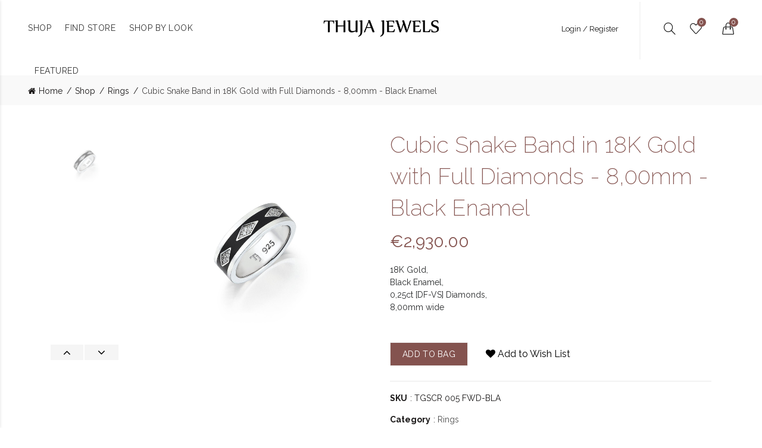

--- FILE ---
content_type: text/html; charset=UTF-8
request_url: https://www.thujajewels.com/cubic-snake-band-in-18k-gold-with-full-diamonds---8-00mm---black-enamel-462
body_size: 6583
content:
<!DOCTYPE html>
<html xmlns="http://www.w3.org/1999/xhtml" lang="en">
<head>
	<meta http-equiv="content-type" content="text/html; charset=utf-8" >
<meta name="viewport" content="width=device-width, initial-scale=1">
<link rel='stylesheet' href='https://fonts.googleapis.com/css?family=Raleway%3A100%2C200%2C300%2C400%2C500%2C600%2C700%2C800%2C900%2C100italic%2C200italic%2C300italic%2C400italic%2C500italic%2C600italic%2C700italic%2C800italic%2C900italic&#038;ver=1548958038' type='text/css' media='all' />
<link href="https://fonts.googleapis.com/css?family=Karla:400,400i,700,700i" rel="stylesheet"> 
<link rel="stylesheet" type="text/css" href="https://www.thujajewels.com/tema/thuja/assets/css/main.css?v2=6007">
<link rel="shortcut icon" href="https://www.thujajewels.com/images/favicon.png">
<link rel="apple-touch-icon" href="https://www.thujajewels.com/images/favicon.jpg">
<meta name="author" content="Toretto">
<meta name="viewport" content="width=device-width, initial-scale=1, maximum-scale=1">
<meta name="content-language" content="tr">
<meta name="robots" content="index, follow">
<meta name="publisher" content="https://www.thujajewels.com" />
<meta name="language" content="English"/>
<meta name="copyright" content="Copyright © thujajewels.com" />
<meta name="twitter:card" content="summary">
<meta name="twitter:site" content="@thujajewels">
<meta name="twitter:creator" content="@thujajewels">
<meta name="twitter:title" content="Thuja Jewels - Shop Online">
<meta name="twitter:description" content="Thuja Jewels is a masculine characterized unisex jewelry brand that suits everybody who consider themselves to be stylish.">
<meta name="twitter:image:src" content="https://www.thujajewels.com/images/logo.png">
<meta name="twitter:url" content="https://www.thujajewels.com/">
<meta property="og:title" content="Thuja Jewels - Shop Online">
<meta property="og:description" content="Thuja Jewels is a masculine characterized unisex jewelry brand that suits everybody who consider themselves to be stylish.">
<meta property="og:url" content="https://www.thujajewels.com/">
<meta property="og:type" content="website">
<meta property="og:site_name" content="Thuja Jewels">
<meta property="og:locale" content="en-EN" />
<meta property="og:image" content="https://www.thujajewels.com/images/logo.png">
<script type='application/ld+json'>{
    "@context": "http://schema.org",
    "@type": "LocalBusiness",
    "name": "Thuja Jewels - Shop Online",
    "url": "https://www.thujajewels.com/",
    "logo": "https://www.thujajewels.com/images/logo.png",
    "priceRange" : "$10 - $10000",
    "image" : "https://www.thujajewels.com/images/logo.png",
    "sameAs" : ["https://twitter.com/thujajewels","https://www.facebook.com/thujajewels","https://www.instagram.com/thujajewels"],
  }</script>
<!-- Global site tag (gtag.js) - Google Analytics -->
<script async src="https://www.googletagmanager.com/gtag/js?id=UA-99026245-1"></script>
<script>
  window.dataLayer = window.dataLayer || [];
  function gtag(){dataLayer.push(arguments);}
  gtag('js', new Date());

  gtag('config', 'UA-99026245-1');
</script>


<!-- Yandex.Metrika counter -->
<script type="text/javascript" >
   (function(m,e,t,r,i,k,a){m[i]=m[i]||function(){(m[i].a=m[i].a||[]).push(arguments)};
   m[i].l=1*new Date();k=e.createElement(t),a=e.getElementsByTagName(t)[0],k.async=1,k.src=r,a.parentNode.insertBefore(k,a)})
   (window, document, "script", "https://mc.yandex.ru/metrika/tag.js", "ym");

   ym(54977023, "init", {
        clickmap:true,
        trackLinks:true,
        accurateTrackBounce:true,
        webvisor:true,
        ecommerce:"dataLayer"
   });
</script>
<noscript><div><img src="https://mc.yandex.ru/watch/54977023" style="position:absolute; left:-9999px;" alt="" /></div></noscript>
<!-- /Yandex.Metrika counter -->
<SCRIPT LANGUAGE="Javascript">
/*var isNS = (navigator.appName == "Netscape") ? 1 : 0;
var EnableRightClick = 0;
if(isNS)
document.captureEvents(Event.MOUSEDOWN||Event.MOUSEUP);
function mischandler(){
if(EnableRightClick==1){ return true; }
else {return false; }
}
function mousehandler(e){
if(EnableRightClick==1){ return true; }
var myevent = (isNS) ? e : event;
var eventbutton = (isNS) ? myevent.which : myevent.button;
if((eventbutton==2)||(eventbutton==3)) return false;
}
function keyhandler(e) {
var myevent = (isNS) ? e : window.event;
if (myevent.keyCode==96)
EnableRightClick = 1;
return;
}
document.oncontextmenu = mischandler;
document.onkeypress = keyhandler;
document.onmousedown = mousehandler;
document.onmouseup = mousehandler;
//*/
</script>	<link rel="stylesheet" type="text/css" href="https://www.thujajewels.com/tema/thuja/assets/css/plugins/slick/slick.css">
	<link rel="stylesheet" type="text/css" href="https://www.thujajewels.com/tema/thuja/assets/css/plugins/zoomit/zoomit.css">
	
	<link rel="stylesheet" type="text/css" href="https://www.thujajewels.com/tema/thuja/assets/css/plugins/owl/owl.carousel.min.css">
	<link rel="stylesheet" type="text/css" href="https://www.thujajewels.com/tema/thuja/assets/css/plugins/owl/owl.theme.default.min.css">
	<title>Cubic Snake Band in 18K Gold with Full Diamonds - 8,00mm - Black Enamel</title>
	<meta name="description" content="Cubic Snake Band in 18K Gold with Full Diamonds - 8,00mm - Black Enamel" />
</head>
<body>
	
	<div class="b-all">
	<style>
		.b-all2{
			position: absolute;
			right: 20px;
			top: 20px;
			color: #fff;
		}
	</style>
	<span class="b-all2"><i class="fa fa-close fa-2x"></i></span>
	<div class="b-main_menu-wrapper hidden-lg-up">
		<form id="searchMobile" action="https://www.thujajewels.com/search/" method="get">
			<ul class="mobile-top"> 
				<li class="search">
					<div class="search-holder-mobile">
						<input type="text" name="keyword" value="" placeholder="Search" class="form-control">
						<a onClick="document.forms['searchMobile'].submit();" class="fa fa-search"></a>
					</div>
				</li>
			</ul>
		</form>
		<ul class="categories"> 

									<li>
							<a href="https://www.thujajewels.com/shop/"><span class="top">Shop</span></a>
						</li>
												<li>
							<a href="https://www.thujajewels.com/find-store"><span class="top">Find Store</span></a>
						</li>
												<li>
							<a href="https://www.thujajewels.com/shop-by-look/"><span class="top">Shop By Look</span></a>
						</li>
												<li>
							<a href="https://www.thujajewels.com/pages/featured"><span class="top">Featured</span></a>
						</li>
									<li>
				<a href="https://www.thujajewels.com/wishlist/"><span class="top">Wishlist</span></a>
			</li>
							<li>
					<a href="https://www.thujajewels.com/login/"><span class="top">Login / Register</span></a>
				</li>
							
		</ul> 
	</div>   
</div>
<style type="text/css">
	.b-all {
		transition: left 500ms;
		-webkit-transition: left 500ms;
		position: fixed;
		left: -100%;
		width: 100%;
		background: rgba(0, 0, 0, 0);
		box-shadow: 0 1px 5px rgba(0, 0, 0, 0.13);
		-webkit-box-shadow: 0 1px 5px rgba(0, 0, 0, 0.13);
		top: 0;
		bottom: 0;
		z-index: 99;
		overflow-x: hidden;
	}

</style>	<div class="b-wrapper">
		<div id="headerSepet" style="border-bottom: 2px solid #f8f8f8;">
	<div class="b-mini_cart">
	<div class="b-mini_cart_header">
		SHOPPING CART
		<span class="b-close_search" id="b-close_cart" onclick="closeBag();">CLOSE</span>
	</div>
	<ul class="b-mini_cart_items mb-0 list-unstyled">
			</ul>
	<div class="shopping-cart-total clearfix pl-3 pr-3 mb-4">
		<span class="lighter-text float-left">SUBTOTAL:</span>
		<span class="sub-total-price float-right">€0.00</span>
	</div>
	<div class="pl-3 pr-3 shopping-cart-buttons">
		<a href="https://www.thujajewels.com/cart/" class="btn btn-block btn-lg mb-2">View Cart</a>
		<a href="https://www.thujajewels.com/checkout/" class="btn  btn-block btn-lg d-block">Checkout</a>
	</div>
</div>



<header id="b-header">
	<div class="b-header b-header_main">
		<div class="container">
			<div class="clearfix row">
				<div class="col-xl-4 col-lg-4 col-mb-4 col-sm-12 col-xs-12 hidden-sm-down hidden-md-down">
					<div class="b-header_nav">
						<div class="b-menu_top_bar_container">
							<div class="b-main_menu menu-stay-left">
								<ul class="categories pl-0 mb-0 list-unstyled">
																					<li class=" b-has_sub b-dropdown_wrapper from-bottom">
													<a href="https://www.thujajewels.com/shop/" class=" description ">
														<span class="top">Shop</span>
													</a>
												</li>
																								<li class=" b-has_sub b-dropdown_wrapper from-bottom">
													<a href="https://www.thujajewels.com/find-store" class=" description ">
														<span class="top">Find Store</span>
													</a>
												</li>
																								<li class=" b-has_sub b-dropdown_wrapper from-bottom">
													<a href="https://www.thujajewels.com/shop-by-look/" class=" description ">
														<span class="top">Shop By Look</span>
													</a>
												</li>
																								<li class=" b-has_sub b-dropdown_wrapper from-bottom">
													<a href="https://www.thujajewels.com/pages/featured" class=" description ">
														<span class="top">Featured</span>
													</a>
												</li>
																				</ul>
							</div>
						</div> 
					</div>
				</div>
				
				<div class="col-xl-4 col-lg-4 col-mb-4 col-sm-4 col-xs-6">
					<div class="b-logo text-sm-left text-lg-center text-xl-center">
						<a href="https://www.thujajewels.com/" class="d-inline-block"><img src="https://www.thujajewels.com/images/logo.png" class="img-fluid d-block" alt="Thuja Jewellery"></a>
					</div>
				</div>

				<div class="col-xl-4 col-lg-4 col-mb-4 col-sm-8 col-xs-6">
					<div class="b-header_right">

						<div class="b-header_links hidden-sm-down">
							<ul class="pl-0 mb-0 list-unstyled">
																	<li>
										<a onclick="openLogin();" href="javascript:;">Login / Register</a>
									</li>
																</ul>   
						</div>
						<div class="b-search_icon hidden-sm-down">
							<a href="javascript:;" id="b-search_toggle" class="d-inline-block">
								<i class="icon-magnifier icons"></i>
							</a>
						</div>
												<div class="b-wishlist_icon">
							<a href="https://www.thujajewels.com/wishlist/" class="d-inline-block">
								<i class="icon-heart icons"></i>
								<span>0</span>
							</a>
						</div>
						<div class="b-cart_basket pr-0 b-wishlist_icon">
							<a href="javascript:void(0);" id="b-mini_cart" class="d-inline-block" onclick="openBag();">
								<i class="icon-handbag icons"></i>
								<span >0</span>
							</a>
						</div>
						<div class="hidden-lg-up">
							<i class="icon-menu icons b-nav_icon" id="b-nav_icon"></i>
						</div>

					</div>
				</div>
			</div>
		</div>
	</div>
</header>
</div>		<div class="b-product_single_breadcrumbs pt-3 pb-3">
			<div class="container">
				<div class="row clearfix">
					<div class="col-xl-8 col-lg-8 col-md-8 col-sm-12 col-xs-12">
						<div class="b-breadcrumbs">
							<a href="https://www.thujajewels.com/">Home</a>
							<a href="https://www.thujajewels.com/shop/">Shop</a>
							<a href="https://www.thujajewels.com/category/54-rings">Rings</a>
							<span>Cubic Snake Band in 18K Gold with Full Diamonds - 8,00mm - Black Enamel</span>
						</div>
					</div>
				</div>
			</div>
		</div>
		<div class="b-product_single pb-5">
			<div class="container">
				<div class="row clearfix">
					<div class="col-xl-6 col-lg-6 col-md-6 col-sm-12 col-xs-12">
						<div class="row clearfix b-product-display">
							<div class="col-xl-9 col-lg-9 col-md-9 col-sm-12 b-display-single">
								<div class="b-product-carousel owl-carousel" id="bSingleProductCarousel" data-slider-id="bSingleProductCarousel">
																				<div class="b-produt-item">
												<img src="https://www.thujajewels.com/images/ilanlar/big/MTVkMDlkZDAzYjM3YWM.jpg" alt="Cubic Snake Band in 18K Gold with Full Diamonds - 8,00mm - Black Enamel" class="img-fluid" data-zoomed="https://www.thujajewels.com/images/ilanlar/big/MTVkMDlkZDAzYjM3YWM.jpg">
											</div>
																			</div>
							</div>
							<div class="col-xl-3 col-lg-3 col-md-3 col-sm-12 hidden-xs-down">
								<div class="b-display-list-wrapper">
									<div class="owl-thumbs b-display-item-list" id="bSingleProduct" data-slider-id="bSingleProductCarousel">
																					<div class="owl-thumb-item b-display-item">
												<img src="https://www.thujajewels.com/images/ilanlar/thumb/MTVkMDlkZDAzYjM3YWM.jpg" alt="" class="img-fluid">
											</div>
																					
									</div><!-- /b-display-item-list -->

									<div class="b-slider-action">
										<button class="slick-prev"><i class="fa fa-angle-up"></i></button>
										<button class="slick-next"><i class="fa fa-angle-down"></i></button>
									</div> <!-- /b-slider-action-->
								</div><!-- /b-display-item-list-wrapper -->
							</div>
						</div>
					</div>
					<div class="col-xl-6 col-lg-6 col-md-6 col-sm-12 col-xs-12">
						<div class="b-product_single_summary">
							<h1>Cubic Snake Band in 18K Gold with Full Diamonds - 8,00mm - Black Enamel</h1>
							<p class="b-price">
								<span class="b-amount">
									€2,930.00								</span>
							</p>
							<div class="b-produt_description">
								<p>18K Gold,<br />
Black Enamel,<br />
0,25ct [DF-VS] Diamonds,<br />
8,00mm wide</p>																
							</div>
							<div class="clearfix"></div>
							<div class="b-product_single_action clearfix mt-5		">
								<div class="b-quantity pull-left" style="display:none">
									<input type="button" value="-" class="b-minus">
									<input type="text" step="1" min="1" max="" name="qty1" value="1" title="Qty" class="input-text qty text" size="4" pattern="[0-9]*" inputmode="numeric">
									<input type="button" value="+" class="b-plus">
								</div>
								<button class="text-uppercase pull-left btn" onclick="SepetEkle({'ilan_id':'462','ilan_baslik':'Cubic Snake Band in 18K Gold with Full Diamonds - 8,00mm - Black Enamel','ilan_url':'cubic-snake-band-in-18k-gold-with-full-diamonds---8-00mm---black-enamel-462','ilan_img':'MTVkMDlkZDAzYjM3YWM.jpg'});">add to bag</button>
								<a href="#" class="favori " onclick="FavoriEkle({'ilan_id':'462','ilan_baslik':'Cubic Snake Band in 18K Gold with Full Diamonds - 8,00mm - Black Enamel','ilan_url':'cubic-snake-band-in-18k-gold-with-full-diamonds---8-00mm---black-enamel-462','ilan_img':'MTVkMDlkZDAzYjM3YWM.jpg'});"><i class="fa fa-heart"></i> Add to Wish List</a>
							</div>
							<div class="b-product_single_option">
								<ul class="pl-0 list-unstyled">
									<li><a href="#"></a></li>
									<li><b class="text-uppercase">Sku</b>: TGSCR 005 FWD-BLA</li>
									<li><b>Category</b>: <a href="https://www.thujajewels.com/category/54-rings">Rings</a></li>
									<li>
										<b>Share</b>:
										<span class="b-share_product">
											
											<a href="mailto:?subject=Check this https://www.thujajewels.com/cubic-snake-band-in-18k-gold-with-full-diamonds---8-00mm---black-enamel-462" target="_blank" class=""><i class="fa fa-envelope"></i><span class="basel-social-icon-name"></span></a>
										</span>
									</li>
								</ul>
							</div>
						</div>
					</div>
				</div>
			</div>
		</div>
		
		<section id="b-products"> 
			<div class="b-section_title">
				<h4 class="text-center text-uppercase">
					RELATED PRODUCTS
					<span class="b-title_separator"><span></span></span>
				</h4>
			</div>
			<style>

			</style>
			<div class="b-products b-product_grid_four mb-4">
				<div class="container-fluid">
					<div class="mainProduct owl-carousel discoveredProducts">
														<div class="item">
									<div class="b-product_grid_single">
										<div class="b-product_grid_header">
											<a href="https://www.thujajewels.com/cubic-snake-band-in-18k-gold-with-full-diamonds---8-00mm---cream-enamel-464">
												<img src="https://www.thujajewels.com/images/ilanlar/big/MTVkMDlkZDhiMGE4NzE.jpg" class="img-fluid img-switch d-block" alt="Cubic Snake Band in 18K Gold with Full Diamonds - 8,00mm - Cream Enamel">
											</a> 
										</div>
										<div class="b-product_grid_info">
											<h3 class="product-title">
												<a href="https://www.thujajewels.com/cubic-snake-band-in-18k-gold-with-full-diamonds---8-00mm---cream-enamel-464">Cubic Snake Band in 18K Gold with Full Diamonds - 8,00mm - Cream Enamel</a>
											</h3>
											<div class="clearfix">
												<div class="b-product_grid_toggle float-left">
													<span class="b-price">€2,930.00</span>
												</div>
												<div class="b-product_options float-right">
													<ul class="pl-0 mb-0 list-unstyled">
														<a style="margin-right:10px" href="javascript:void(0)" data-toggle="tooltip" data-placement="left" title="Add to Bag" onclick="SepetEkle({'ilan_id':'464','ilan_baslik':'Cubic Snake Band in 18K Gold with Full Diamonds - 8,00mm - Cream Enamel','ilan_url':'cubic-snake-band-in-18k-gold-with-full-diamonds---8-00mm---cream-enamel-464','ilan_img':'MTVkMDlkZDhiMGE4NzE.jpg'});"><i class="fa fa-shopping-bag"></i></a>
														<a href="javascript:void(0)" data-toggle="tooltip" data-placement="right" title="Add to Whishlist" onclick="FavoriEkle({'ilan_id':'464','ilan_baslik':'Cubic Snake Band in 18K Gold with Full Diamonds - 8,00mm - Cream Enamel','ilan_url':'cubic-snake-band-in-18k-gold-with-full-diamonds---8-00mm---cream-enamel-464','ilan_img':'MTVkMDlkZDhiMGE4NzE.jpg'});">
															<i class="icon-heart icons b-add_to_whish"></i>
														</a>
													</ul>
												</div>
											</div>
										</div>
									</div>
								</div>
																<div class="item">
									<div class="b-product_grid_single">
										<div class="b-product_grid_header">
											<a href="https://www.thujajewels.com/cubic-snake-band-in-18k-gold-with-full-diamonds---8-00mm---plum-enamel-463">
												<img src="https://www.thujajewels.com/images/ilanlar/big/MTVkMDlkZDVlZTQxYWI.jpg" class="img-fluid img-switch d-block" alt="Cubic Snake Band in 18K Gold with Full Diamonds - 8,00mm - Plum Enamel">
											</a> 
										</div>
										<div class="b-product_grid_info">
											<h3 class="product-title">
												<a href="https://www.thujajewels.com/cubic-snake-band-in-18k-gold-with-full-diamonds---8-00mm---plum-enamel-463">Cubic Snake Band in 18K Gold with Full Diamonds - 8,00mm - Plum Enamel</a>
											</h3>
											<div class="clearfix">
												<div class="b-product_grid_toggle float-left">
													<span class="b-price">€2,930.00</span>
												</div>
												<div class="b-product_options float-right">
													<ul class="pl-0 mb-0 list-unstyled">
														<a style="margin-right:10px" href="javascript:void(0)" data-toggle="tooltip" data-placement="left" title="Add to Bag" onclick="SepetEkle({'ilan_id':'463','ilan_baslik':'Cubic Snake Band in 18K Gold with Full Diamonds - 8,00mm - Plum Enamel','ilan_url':'cubic-snake-band-in-18k-gold-with-full-diamonds---8-00mm---plum-enamel-463','ilan_img':'MTVkMDlkZDVlZTQxYWI.jpg'});"><i class="fa fa-shopping-bag"></i></a>
														<a href="javascript:void(0)" data-toggle="tooltip" data-placement="right" title="Add to Whishlist" onclick="FavoriEkle({'ilan_id':'463','ilan_baslik':'Cubic Snake Band in 18K Gold with Full Diamonds - 8,00mm - Plum Enamel','ilan_url':'cubic-snake-band-in-18k-gold-with-full-diamonds---8-00mm---plum-enamel-463','ilan_img':'MTVkMDlkZDVlZTQxYWI.jpg'});">
															<i class="icon-heart icons b-add_to_whish"></i>
														</a>
													</ul>
												</div>
											</div>
										</div>
									</div>
								</div>
																<div class="item">
									<div class="b-product_grid_single">
										<div class="b-product_grid_header">
											<a href="https://www.thujajewels.com/cubic-snake-band-in-18k-gold-with-diamonds---8-00mm---cream-enamel-461">
												<img src="https://www.thujajewels.com/images/ilanlar/big/MTVkMDlkY2M3MWI3MzI.jpg" class="img-fluid img-switch d-block" alt="Cubic Snake Band in 18K Gold with Diamonds - 8,00mm - Cream Enamel">
											</a> 
										</div>
										<div class="b-product_grid_info">
											<h3 class="product-title">
												<a href="https://www.thujajewels.com/cubic-snake-band-in-18k-gold-with-diamonds---8-00mm---cream-enamel-461">Cubic Snake Band in 18K Gold with Diamonds - 8,00mm - Cream Enamel</a>
											</h3>
											<div class="clearfix">
												<div class="b-product_grid_toggle float-left">
													<span class="b-price">€2,640.00</span>
												</div>
												<div class="b-product_options float-right">
													<ul class="pl-0 mb-0 list-unstyled">
														<a style="margin-right:10px" href="javascript:void(0)" data-toggle="tooltip" data-placement="left" title="Add to Bag" onclick="SepetEkle({'ilan_id':'461','ilan_baslik':'Cubic Snake Band in 18K Gold with Diamonds - 8,00mm - Cream Enamel','ilan_url':'cubic-snake-band-in-18k-gold-with-diamonds---8-00mm---cream-enamel-461','ilan_img':'MTVkMDlkY2M3MWI3MzI.jpg'});"><i class="fa fa-shopping-bag"></i></a>
														<a href="javascript:void(0)" data-toggle="tooltip" data-placement="right" title="Add to Whishlist" onclick="FavoriEkle({'ilan_id':'461','ilan_baslik':'Cubic Snake Band in 18K Gold with Diamonds - 8,00mm - Cream Enamel','ilan_url':'cubic-snake-band-in-18k-gold-with-diamonds---8-00mm---cream-enamel-461','ilan_img':'MTVkMDlkY2M3MWI3MzI.jpg'});">
															<i class="icon-heart icons b-add_to_whish"></i>
														</a>
													</ul>
												</div>
											</div>
										</div>
									</div>
								</div>
																<div class="item">
									<div class="b-product_grid_single">
										<div class="b-product_grid_header">
											<a href="https://www.thujajewels.com/cubic-snake-band-in-18k-gold-with-diamonds---8-00mm---plum-enamel-460">
												<img src="https://www.thujajewels.com/images/ilanlar/big/MTVkMDlkYzYyNzI3MGU.jpg" class="img-fluid img-switch d-block" alt="Cubic Snake Band in 18K Gold with Diamonds - 8,00mm - Plum Enamel">
											</a> 
										</div>
										<div class="b-product_grid_info">
											<h3 class="product-title">
												<a href="https://www.thujajewels.com/cubic-snake-band-in-18k-gold-with-diamonds---8-00mm---plum-enamel-460">Cubic Snake Band in 18K Gold with Diamonds - 8,00mm - Plum Enamel</a>
											</h3>
											<div class="clearfix">
												<div class="b-product_grid_toggle float-left">
													<span class="b-price">€2,640.00</span>
												</div>
												<div class="b-product_options float-right">
													<ul class="pl-0 mb-0 list-unstyled">
														<a style="margin-right:10px" href="javascript:void(0)" data-toggle="tooltip" data-placement="left" title="Add to Bag" onclick="SepetEkle({'ilan_id':'460','ilan_baslik':'Cubic Snake Band in 18K Gold with Diamonds - 8,00mm - Plum Enamel','ilan_url':'cubic-snake-band-in-18k-gold-with-diamonds---8-00mm---plum-enamel-460','ilan_img':'MTVkMDlkYzYyNzI3MGU.jpg'});"><i class="fa fa-shopping-bag"></i></a>
														<a href="javascript:void(0)" data-toggle="tooltip" data-placement="right" title="Add to Whishlist" onclick="FavoriEkle({'ilan_id':'460','ilan_baslik':'Cubic Snake Band in 18K Gold with Diamonds - 8,00mm - Plum Enamel','ilan_url':'cubic-snake-band-in-18k-gold-with-diamonds---8-00mm---plum-enamel-460','ilan_img':'MTVkMDlkYzYyNzI3MGU.jpg'});">
															<i class="icon-heart icons b-add_to_whish"></i>
														</a>
													</ul>
												</div>
											</div>
										</div>
									</div>
								</div>
																<div class="item">
									<div class="b-product_grid_single">
										<div class="b-product_grid_header">
											<a href="https://www.thujajewels.com/cubic-snake-band-in-18k-gold-with-diamonds---8-00mm---black-enamel-459">
												<img src="https://www.thujajewels.com/images/ilanlar/big/MTVkMDlkYzJiYmJlZWY.jpg" class="img-fluid img-switch d-block" alt="Cubic Snake Band in 18K Gold with Diamonds - 8,00mm - Black Enamel">
											</a> 
										</div>
										<div class="b-product_grid_info">
											<h3 class="product-title">
												<a href="https://www.thujajewels.com/cubic-snake-band-in-18k-gold-with-diamonds---8-00mm---black-enamel-459">Cubic Snake Band in 18K Gold with Diamonds - 8,00mm - Black Enamel</a>
											</h3>
											<div class="clearfix">
												<div class="b-product_grid_toggle float-left">
													<span class="b-price">€2,640.00</span>
												</div>
												<div class="b-product_options float-right">
													<ul class="pl-0 mb-0 list-unstyled">
														<a style="margin-right:10px" href="javascript:void(0)" data-toggle="tooltip" data-placement="left" title="Add to Bag" onclick="SepetEkle({'ilan_id':'459','ilan_baslik':'Cubic Snake Band in 18K Gold with Diamonds - 8,00mm - Black Enamel','ilan_url':'cubic-snake-band-in-18k-gold-with-diamonds---8-00mm---black-enamel-459','ilan_img':'MTVkMDlkYzJiYmJlZWY.jpg'});"><i class="fa fa-shopping-bag"></i></a>
														<a href="javascript:void(0)" data-toggle="tooltip" data-placement="right" title="Add to Whishlist" onclick="FavoriEkle({'ilan_id':'459','ilan_baslik':'Cubic Snake Band in 18K Gold with Diamonds - 8,00mm - Black Enamel','ilan_url':'cubic-snake-band-in-18k-gold-with-diamonds---8-00mm---black-enamel-459','ilan_img':'MTVkMDlkYzJiYmJlZWY.jpg'});">
															<i class="icon-heart icons b-add_to_whish"></i>
														</a>
													</ul>
												</div>
											</div>
										</div>
									</div>
								</div>
																<div class="item">
									<div class="b-product_grid_single">
										<div class="b-product_grid_header">
											<a href="https://www.thujajewels.com/cubic-snake-band-in-18k-gold---7-70mm---plum-enamel-458">
												<img src="https://www.thujajewels.com/images/ilanlar/big/MTVkMDlkYjUwMmYxYWI.jpg" class="img-fluid img-switch d-block" alt="Cubic Snake Band in 18K Gold - 7,70mm - Plum Enamel">
											</a> 
										</div>
										<div class="b-product_grid_info">
											<h3 class="product-title">
												<a href="https://www.thujajewels.com/cubic-snake-band-in-18k-gold---7-70mm---plum-enamel-458">Cubic Snake Band in 18K Gold - 7,70mm - Plum Enamel</a>
											</h3>
											<div class="clearfix">
												<div class="b-product_grid_toggle float-left">
													<span class="b-price">€2,100.00</span>
												</div>
												<div class="b-product_options float-right">
													<ul class="pl-0 mb-0 list-unstyled">
														<a style="margin-right:10px" href="javascript:void(0)" data-toggle="tooltip" data-placement="left" title="Add to Bag" onclick="SepetEkle({'ilan_id':'458','ilan_baslik':'Cubic Snake Band in 18K Gold - 7,70mm - Plum Enamel','ilan_url':'cubic-snake-band-in-18k-gold---7-70mm---plum-enamel-458','ilan_img':'MTVkMDlkYjUwMmYxYWI.jpg'});"><i class="fa fa-shopping-bag"></i></a>
														<a href="javascript:void(0)" data-toggle="tooltip" data-placement="right" title="Add to Whishlist" onclick="FavoriEkle({'ilan_id':'458','ilan_baslik':'Cubic Snake Band in 18K Gold - 7,70mm - Plum Enamel','ilan_url':'cubic-snake-band-in-18k-gold---7-70mm---plum-enamel-458','ilan_img':'MTVkMDlkYjUwMmYxYWI.jpg'});">
															<i class="icon-heart icons b-add_to_whish"></i>
														</a>
													</ul>
												</div>
											</div>
										</div>
									</div>
								</div>
																<div class="item">
									<div class="b-product_grid_single">
										<div class="b-product_grid_header">
											<a href="https://www.thujajewels.com/cubic-snake-band-in-18k-gold---7-70mm---cream-enamel-457">
												<img src="https://www.thujajewels.com/images/ilanlar/big/MTVkMDlkYjFiMzkxNDc.jpg" class="img-fluid img-switch d-block" alt="Cubic Snake Band in 18K Gold - 7,70mm - Cream Enamel">
											</a> 
										</div>
										<div class="b-product_grid_info">
											<h3 class="product-title">
												<a href="https://www.thujajewels.com/cubic-snake-band-in-18k-gold---7-70mm---cream-enamel-457">Cubic Snake Band in 18K Gold - 7,70mm - Cream Enamel</a>
											</h3>
											<div class="clearfix">
												<div class="b-product_grid_toggle float-left">
													<span class="b-price">€2,100.00</span>
												</div>
												<div class="b-product_options float-right">
													<ul class="pl-0 mb-0 list-unstyled">
														<a style="margin-right:10px" href="javascript:void(0)" data-toggle="tooltip" data-placement="left" title="Add to Bag" onclick="SepetEkle({'ilan_id':'457','ilan_baslik':'Cubic Snake Band in 18K Gold - 7,70mm - Cream Enamel','ilan_url':'cubic-snake-band-in-18k-gold---7-70mm---cream-enamel-457','ilan_img':'MTVkMDlkYjFiMzkxNDc.jpg'});"><i class="fa fa-shopping-bag"></i></a>
														<a href="javascript:void(0)" data-toggle="tooltip" data-placement="right" title="Add to Whishlist" onclick="FavoriEkle({'ilan_id':'457','ilan_baslik':'Cubic Snake Band in 18K Gold - 7,70mm - Cream Enamel','ilan_url':'cubic-snake-band-in-18k-gold---7-70mm---cream-enamel-457','ilan_img':'MTVkMDlkYjFiMzkxNDc.jpg'});">
															<i class="icon-heart icons b-add_to_whish"></i>
														</a>
													</ul>
												</div>
											</div>
										</div>
									</div>
								</div>
																<div class="item">
									<div class="b-product_grid_single">
										<div class="b-product_grid_header">
											<a href="https://www.thujajewels.com/cubic-snake-band-in-18k-gold---7-70mm---blue-enamel-456">
												<img src="https://www.thujajewels.com/images/ilanlar/big/MTVkMDlkYWVlNDIzNzQ.jpg" class="img-fluid img-switch d-block" alt="Cubic Snake Band in 18K Gold - 7,70mm - Blue Enamel">
											</a> 
										</div>
										<div class="b-product_grid_info">
											<h3 class="product-title">
												<a href="https://www.thujajewels.com/cubic-snake-band-in-18k-gold---7-70mm---blue-enamel-456">Cubic Snake Band in 18K Gold - 7,70mm - Blue Enamel</a>
											</h3>
											<div class="clearfix">
												<div class="b-product_grid_toggle float-left">
													<span class="b-price">€2,100.00</span>
												</div>
												<div class="b-product_options float-right">
													<ul class="pl-0 mb-0 list-unstyled">
														<a style="margin-right:10px" href="javascript:void(0)" data-toggle="tooltip" data-placement="left" title="Add to Bag" onclick="SepetEkle({'ilan_id':'456','ilan_baslik':'Cubic Snake Band in 18K Gold - 7,70mm - Blue Enamel','ilan_url':'cubic-snake-band-in-18k-gold---7-70mm---blue-enamel-456','ilan_img':'MTVkMDlkYWVlNDIzNzQ.jpg'});"><i class="fa fa-shopping-bag"></i></a>
														<a href="javascript:void(0)" data-toggle="tooltip" data-placement="right" title="Add to Whishlist" onclick="FavoriEkle({'ilan_id':'456','ilan_baslik':'Cubic Snake Band in 18K Gold - 7,70mm - Blue Enamel','ilan_url':'cubic-snake-band-in-18k-gold---7-70mm---blue-enamel-456','ilan_img':'MTVkMDlkYWVlNDIzNzQ.jpg'});">
															<i class="icon-heart icons b-add_to_whish"></i>
														</a>
													</ul>
												</div>
											</div>
										</div>
									</div>
								</div>
								

					</div>
				</div>
			</div>        
		</section>   

		<footer class="b-footer_container social-footer fixed">
	<div class="container b-main_footer">
		<aside class="row clearfix">
			<div class="b-footer_column col-md-12 col-sm-12">
				<div class="b-footer_block">
					<div class="b-footer_block_in">
						<p class="text-center mb-0"></p>
						<ul class="b-social-icons text-center">
							<li class="b-social_facebook"><a href="https://www.facebook.com/thujajewels" target="_blank"><i class="fa fa-facebook"></i>Facebook</a></li>
							<li class="b-social_instagram"><a href="https://www.instagram.com/thujajewels" target="_blank"><i class="fa fa-instagram"></i>Instagram</a></li>
							<li class="b-social_twitter"><a href="https://twitter.com/thujajewels" target="_blank"><i class="fa fa-twitter"></i>Twitter</a></li>
							<li class="b-social_google"><a href="https://www.youtube.com/channel/UChMFQfMa2wVuQDPbwnB2vZA" target="_blank"><i class="fa fa-youtube"></i>Youtube</a></li>

						</ul>
					</div>
				</div>
			</div>
		</aside>
	</div>
</footer>
<footer class="b-footer_container color-scheme-light hidden -sm-down">
	<div class="container b-main_footer">
		<!-- footer-main -->
		<aside class="row clearfix">
			
			<div class="b-footer_column col-lg-2 col-md-4 offset-md-2 col-sm-6 mb-4">
				<div class="b-footer_block">
					<div class="b-footer_block_in">
						<ul class="b-footer_menu">
							<li> <a href="https://www.thujajewels.com/pages/about-us">About Us</a> </li><li> <a href="https://www.thujajewels.com/pages/terms-conditions">Terms & Conditions</a> </li><li> <a href="https://www.thujajewels.com/pages/privacy-policy">Privacy Policy</a> </li>							<a href="https://www.thujajewels.com/contact/" style="color:rgba(255, 255, 255, 0.6);">Contact</a>
						</ul>
					</div>
				</div>
			</div>


			<div class="b-footer_column col-lg-2 col-md-4 offset-md-1 col-sm-6 mb-4 mb-4">
				<div class="b-footer_block">
					<div class="b-footer_block_in">
						<ul class="b-footer_menu">
							<li> <a href="https://www.thujajewels.com/shop/">Shop</a> </li><li> <a href="https://www.thujajewels.com/find-store">Find Store</a> </li><li> <a href="https://www.thujajewels.com/shop-by-look/">Shop By Look</a> </li><li> <a href="https://www.thujajewels.com/pages/featured">Featured</a> </li>						</ul>
					</div>
				</div>
			</div>
			<div class="b-footer_column col-lg-4 col-md-3 col-sm-12 mb-4">
				<div class="b-footer_block">
					<div class="b-footer_block_in">
						<div class="b-contact_info">
							<br> 
						</div>
						<br><br>
						<p><img src="https://www.thujajewels.com/tema/thuja/assets/images/paymentss.png" alt="" style="width:178px;" ></p>
					</div>
				</div>
			</div>
		</aside>
	</div>
	<div class="b-copyrights_wrapper">
		<div class="container">
			<div class="d-footer_bar">
				<div class="text-center">
					 <span style="font-weight: 200px;"><a href="https://www.toretto.com.tr" title="Web Tasarım"></a> <br/><i class="fa fa-copyright"></i>All Rights Reserved 2026  </span>
					
				</div>
			</div>
		</div>
	</div>
</footer>
<a href="javascript:;" id="b-scrollToTop" class="b-scrollToTop">
	<span class="basel-tooltip-label">Scroll To Top</span>Scroll To Top
</a>
<div class="b-search_popup">
	<form role="search" method="get" id="searchform" class="searchform  basel-ajax-search" action="https://www.thujajewels.com/search/" data-thumbnail="1" data-price="1" data-count="3">
		<div>
			<label class="screen-reader-text" for="s"></label>
			<input type="text" placeholder="Search for products" value="" name="keyword" id="s" autocomplete="off">
			<button type="submit" class="b-searchsubmit" id="b-searchsubmit">Search</button>
		</div>
	</form>
	<span class="b-close_search" id="b-close_search">close</span>
</div>

<div class="b-mini_login">
	<div class="b-mini_cart_header">
		SIGN IN
		<span class="b-close_search" id="b-close_cart" onclick="closeLogin();">CLOSE</span>
	</div>
	<form class="b-auth_section" style="padding:0;padding-top:20px" action="https://www.thujajewels.com/process/login/" method="post" enctype="multipart/form-data" id="LoginForm2">
		<ul class="b-mini_cart_items mb-0 list-unstyled">

			<li class="">
				<label>Username or email <span style="color:red">*</span></label>
				<input type="text" name="username" class="form-control"/>
			</li>
			<li class="">
				<label>Password <span style="color:red">*</span></label>
				<input type="password" name="password" class="form-control"/>
			</li>
			<li class="">
				<button type="submit" class="btn">Login</button>
			</li>
		</ul>
	</form>
	<div class=" clearfix pl-3 pr-3 mb-4">
		<a href="https://www.thujajewels.com/forgot-password/" class="forgetPassword" style="float:right"><i class="icon icon-support"></i> Lost your password?</a>
		<label for="rememberme" class="remember-me-label inline">
			<input class="woocommerce-form__input woocommerce-form__input-checkbox" name="rememberme" type="checkbox" value="forever"> <span>Remember me</span>
		</label>
	</div>
	<div class="shopping-cart-total pl-3 pr-3 text-center user-side-all">
		<span class="icon icon-user side-user"></span>
		<span class="create-account-text">No account yet?</span>
		<a class="btn-style-link" href="https://www.thujajewels.com/register/">Create An Account</a>
	</div>
</div>
	</div>
	<script src="https://www.thujajewels.com/tema/thuja/assets/js/jquery.min.js"></script>
	<script src="https://www.thujajewels.com/tema/thuja/assets/js/tether.min.js"></script>
	<script src="https://www.thujajewels.com/tema/thuja/assets/js/bootstrap.min.js"></script>
	<script src="https://www.thujajewels.com/tema/thuja/assets/js/plugins/owl/owl.carousel.min.js"></script>
	<script src="https://www.thujajewels.com/tema/thuja/assets/js/plugins/owl/owl.carousel2.thumbs.js"></script>
	<script src="https://www.thujajewels.com/tema/thuja/assets/js/plugins/slick/slick.js"></script>
	<script src="https://www.thujajewels.com/tema/thuja/assets/js/plugins/zoomit/jquery.zoomit.min.js"></script>
	<script src="https://www.thujajewels.com/tema/thuja/assets/js/plugins/masonry/masonry.min.js"></script>
	<script src="https://www.thujajewels.com/tema/thuja/assets/js/custom.js"></script>
	<script type="text/javascript" src="https://www.thujajewels.com/tema/thuja/js/ajaxFormData.js"></script> 

	<script src="https://www.thujajewels.com/tema/thuja/js/some-scripts.js"></script>
	<script>
		$(document).ready(function(){
			$('.mainProduct.owl-carousel').owlCarousel({
				loop:true,
				margin:10,
				items:1,
				navigation:true,
				dots:false,
				responsive:{
					0:{
						items:1
					},
					600:{
						items:3
					},
					1000:{
						items:4
					}
				}
			})
		});
	</script>
</body>
</html>

--- FILE ---
content_type: text/css
request_url: https://www.thujajewels.com/tema/thuja/assets/css/main.css?v2=6007
body_size: 48130
content:
@charset "UTF-8";
@font-face {
	font-family: 'FontAwesome';
	src: url("../fonts/fontawesome/fontawesome-webfont3e6e.eot?v=4.7.0");
	src: url("../fonts/fontawesome/fontawesome-webfontd41d.eot?#iefix&v=4.7.0") format("embedded-opentype"), url("../fonts/fontawesome/fontawesome-webfont3e6e.html?v=4.7.0") format("woff2"), url("../fonts/fontawesome/fontawesome-webfont3e6e.woff?v=4.7.0") format("woff"), url("../fonts/fontawesome/fontawesome-webfont3e6e.ttf?v=4.7.0") format("truetype"), url("../fonts/fontawesome/fontawesome-webfont3e6e.svg?v=4.7.0#fontawesomeregular") format("svg");
	font-weight: normal;
	font-style: normal;
}
.fa {
	display: inline-block;
	font: normal normal normal 14px/1 FontAwesome;
	font-size: inherit;
	text-rendering: auto;
	-webkit-font-smoothing: antialiased;
	-moz-osx-font-smoothing: grayscale;
}
.fa-lg {
	font-size: 1.3333333333em;
	line-height: 0.75em;
	vertical-align: -15%;
}

.fa-2x {
	font-size: 2em;
}

.fa-3x {
	font-size: 3em;
}

.fa-4x {
	font-size: 4em;
}

.fa-5x {
	font-size: 5em;
}

.fa-fw {
	width: 1.2857142857em;
	text-align: center;
}

.fa-ul {
	padding-left: 0;
	margin-left: 2.1428571429em;
	list-style-type: none;
}

.fa-ul > li {
	position: relative;
}

.fa-li {
	position: absolute;
	left: -2.1428571429em;
	width: 2.1428571429em;
	top: 0.1428571429em;
	text-align: center;
}

.fa-li.fa-lg {
	left: -1.8571428571em;
}

.fa-border {
	padding: .2em .25em .15em;
	border: solid 0.08em #eee;
	border-radius: .1em;
}

.fa-pull-left {
	float: left;
}

.fa-pull-right {
	float: right;
}

.fa.fa-pull-left {
	margin-right: .3em;
}

.fa.fa-pull-right {
	margin-left: .3em;
}


/* Deprecated as of 4.4.0 */

.pull-right {
	float: right;
}

.pull-left {
	float: left;
}

.fa.pull-left {
	margin-right: .3em;
}

.fa.pull-right {
	margin-left: .3em;
}

.fa-spin {
	-webkit-animation: fa-spin 2s infinite linear;
	animation: fa-spin 2s infinite linear;
}

.fa-pulse {
	-webkit-animation: fa-spin 1s infinite steps(8);
	animation: fa-spin 1s infinite steps(8);
}

@-webkit-keyframes fa-spin {
	0% {
		-webkit-transform: rotate(0deg);
		transform: rotate(0deg);
	}
	100% {
		-webkit-transform: rotate(359deg);
		transform: rotate(359deg);
	}
}

@keyframes fa-spin {
	0% {
		-webkit-transform: rotate(0deg);
		transform: rotate(0deg);
	}
	100% {
		-webkit-transform: rotate(359deg);
		transform: rotate(359deg);
	}
}

.fa-rotate-90 {
	-ms-filter: "progid:DXImageTransform.Microsoft.BasicImage(rotation=1)";
	-webkit-transform: rotate(90deg);
	-ms-transform: rotate(90deg);
	transform: rotate(90deg);
}

.fa-rotate-180 {
	-ms-filter: "progid:DXImageTransform.Microsoft.BasicImage(rotation=2)";
	-webkit-transform: rotate(180deg);
	-ms-transform: rotate(180deg);
	transform: rotate(180deg);
}

.fa-rotate-270 {
	-ms-filter: "progid:DXImageTransform.Microsoft.BasicImage(rotation=3)";
	-webkit-transform: rotate(270deg);
	-ms-transform: rotate(270deg);
	transform: rotate(270deg);
}

.fa-flip-horizontal {
	-ms-filter: "progid:DXImageTransform.Microsoft.BasicImage(rotation=0, mirror=1)";
	-webkit-transform: scale(-1, 1);
	-ms-transform: scale(-1, 1);
	transform: scale(-1, 1);
}

.fa-flip-vertical {
	-ms-filter: "progid:DXImageTransform.Microsoft.BasicImage(rotation=2, mirror=1)";
	-webkit-transform: scale(1, -1);
	-ms-transform: scale(1, -1);
	transform: scale(1, -1);
}

:root .fa-rotate-90,
:root .fa-rotate-180,
:root .fa-rotate-270,
:root .fa-flip-horizontal,
:root .fa-flip-vertical {
	filter: none;
}

.fa-stack {
	position: relative;
	display: inline-block;
	width: 2em;
	height: 2em;
	line-height: 2em;
	vertical-align: middle;
}

.fa-stack-1x,
.fa-stack-2x {
	position: absolute;
	left: 0;
	width: 100%;
	text-align: center;
}

.fa-stack-1x {
	line-height: inherit;
}

.fa-stack-2x {
	font-size: 2em;
}

.fa-inverse {
	color: #fff;
}


/* Font Awesome uses the Unicode Private Use Area (PUA) to ensure screen
readers do not read off random characters that represent icons */

.fa-glass:before {
	content: "";
}

.fa-music:before {
	content: "";
}

.fa-search:before {
	content: "";
}

.fa-envelope-o:before {
	content: "";
}

.fa-heart:before {
	content: "";
}

.fa-star:before {
	content: "";
}

.fa-star-o:before {
	content: "";
}

.fa-user:before {
	content: "";
}

.fa-film:before {
	content: "";
}

.fa-th-large:before {
	content: "";
}

.fa-th:before {
	content: "";
}

.fa-th-list:before {
	content: "";
}

.fa-check:before {
	content: "";
}

.fa-remove:before,
.fa-close:before,
.fa-times:before {
	content: "";
}

.fa-search-plus:before {
	content: "";
}

.fa-search-minus:before {
	content: "";
}

.fa-power-off:before {
	content: "";
}

.fa-signal:before {
	content: "";
}

.fa-gear:before,
.fa-cog:before {
	content: "";
}

.fa-trash-o:before {
	content: "";
}

.fa-home:before {
	content: "";
}

.fa-file-o:before {
	content: "";
}

.fa-clock-o:before {
	content: "";
}

.fa-road:before {
	content: "";
}

.fa-download:before {
	content: "";
}

.fa-arrow-circle-o-down:before {
	content: "";
}

.fa-arrow-circle-o-up:before {
	content: "";
}

.fa-inbox:before {
	content: "";
}

.fa-play-circle-o:before {
	content: "";
}

.fa-rotate-right:before,
.fa-repeat:before {
	content: "";
}

.fa-refresh:before {
	content: "";
}

.fa-list-alt:before {
	content: "";
}

.fa-lock:before {
	content: "";
}

.fa-flag:before {
	content: "";
}

.fa-headphones:before {
	content: "";
}

.fa-volume-off:before {
	content: "";
}

.fa-volume-down:before {
	content: "";
}

.fa-volume-up:before {
	content: "";
}

.fa-qrcode:before {
	content: "";
}

.fa-barcode:before {
	content: "";
}

.fa-tag:before {
	content: "";
}

.fa-tags:before {
	content: "";
}

.fa-book:before {
	content: "";
}

.fa-bookmark:before {
	content: "";
}

.fa-print:before {
	content: "";
}

.fa-camera:before {
	content: "";
}

.fa-font:before {
	content: "";
}

.fa-bold:before {
	content: "";
}

.fa-italic:before {
	content: "";
}

.fa-text-height:before {
	content: "";
}

.fa-text-width:before {
	content: "";
}

.fa-align-left:before {
	content: "";
}

.fa-align-center:before {
	content: "";
}

.fa-align-right:before {
	content: "";
}

.fa-align-justify:before {
	content: "";
}

.fa-list:before {
	content: "";
}

.fa-dedent:before,
.fa-outdent:before {
	content: "";
}

.fa-indent:before {
	content: "";
}

.fa-video-camera:before {
	content: "";
}

.fa-photo:before,
.fa-image:before,
.fa-picture-o:before {
	content: "";
}

.fa-pencil:before {
	content: "";
}

.fa-map-marker:before {
	content: "";
}

.fa-adjust:before {
	content: "";
}

.fa-tint:before {
	content: "";
}

.fa-edit:before,
.fa-pencil-square-o:before {
	content: "";
}

.fa-share-square-o:before {
	content: "";
}

.fa-check-square-o:before {
	content: "";
}

.fa-arrows:before {
	content: "";
}

.fa-step-backward:before {
	content: "";
}

.fa-fast-backward:before {
	content: "";
}

.fa-backward:before {
	content: "";
}

.fa-play:before {
	content: "";
}

.fa-pause:before {
	content: "";
}

.fa-stop:before {
	content: "";
}

.fa-forward:before {
	content: "";
}

.fa-fast-forward:before {
	content: "";
}

.fa-step-forward:before {
	content: "";
}

.fa-eject:before {
	content: "";
}

.fa-chevron-left:before {
	content: "";
}

.fa-chevron-right:before {
	content: "";
}

.fa-plus-circle:before {
	content: "";
}

.fa-minus-circle:before {
	content: "";
}

.fa-times-circle:before {
	content: "";
}

.fa-check-circle:before {
	content: "";
}

.fa-question-circle:before {
	content: "";
}

.fa-info-circle:before {
	content: "";
}

.fa-crosshairs:before {
	content: "";
}

.fa-times-circle-o:before {
	content: "";
}

.fa-check-circle-o:before {
	content: "";
}

.fa-ban:before {
	content: "";
}

.fa-arrow-left:before {
	content: "";
}

.fa-arrow-right:before {
	content: "";
}

.fa-arrow-up:before {
	content: "";
}

.fa-arrow-down:before {
	content: "";
}

.fa-mail-forward:before,
.fa-share:before {
	content: "";
}

.fa-expand:before {
	content: "";
}

.fa-compress:before {
	content: "";
}

.fa-plus:before {
	content: "";
}

.fa-minus:before {
	content: "";
}

.fa-asterisk:before {
	content: "";
}

.fa-exclamation-circle:before {
	content: "";
}

.fa-gift:before {
	content: "";
}

.fa-leaf:before {
	content: "";
}

.fa-fire:before {
	content: "";
}

.fa-eye:before {
	content: "";
}

.fa-eye-slash:before {
	content: "";
}

.fa-warning:before,
.fa-exclamation-triangle:before {
	content: "";
}

.fa-plane:before {
	content: "";
}

.fa-calendar:before {
	content: "";
}

.fa-random:before {
	content: "";
}

.fa-comment:before {
	content: "";
}

.fa-magnet:before {
	content: "";
}

.fa-chevron-up:before {
	content: "";
}

.fa-chevron-down:before {
	content: "";
}

.fa-retweet:before {
	content: "";
}

.fa-shopping-cart:before {
	content: "";
}

.fa-folder:before {
	content: "";
}

.fa-folder-open:before {
	content: "";
}

.fa-arrows-v:before {
	content: "";
}

.fa-arrows-h:before {
	content: "";
}

.fa-bar-chart-o:before,
.fa-bar-chart:before {
	content: "";
}

.fa-twitter-square:before {
	content: "";
}

.fa-facebook-square:before {
	content: "";
}

.fa-camera-retro:before {
	content: "";
}

.fa-key:before {
	content: "";
}

.fa-gears:before,
.fa-cogs:before {
	content: "";
}

.fa-comments:before {
	content: "";
}

.fa-thumbs-o-up:before {
	content: "";
}

.fa-thumbs-o-down:before {
	content: "";
}

.fa-star-half:before {
	content: "";
}

.fa-heart-o:before {
	content: "";
}

.fa-sign-out:before {
	content: "";
}

.fa-linkedin-square:before {
	content: "";
}

.fa-thumb-tack:before {
	content: "";
}

.fa-external-link:before {
	content: "";
}

.fa-sign-in:before {
	content: "";
}

.fa-trophy:before {
	content: "";
}

.fa-github-square:before {
	content: "";
}

.fa-upload:before {
	content: "";
}

.fa-lemon-o:before {
	content: "";
}

.fa-phone:before {
	content: "";
}

.fa-square-o:before {
	content: "";
}

.fa-bookmark-o:before {
	content: "";
}

.fa-phone-square:before {
	content: "";
}

.fa-twitter:before {
	content: "";
}

.fa-facebook-f:before,
.fa-facebook:before {
	content: "";
}

.fa-github:before {
	content: "";
}

.fa-unlock:before {
	content: "";
}

.fa-credit-card:before {
	content: "";
}

.fa-feed:before,
.fa-rss:before {
	content: "";
}

.fa-hdd-o:before {
	content: "";
}

.fa-bullhorn:before {
	content: "";
}

.fa-bell:before {
	content: "";
}

.fa-certificate:before {
	content: "";
}

.fa-hand-o-right:before {
	content: "";
}

.fa-hand-o-left:before {
	content: "";
}

.fa-hand-o-up:before {
	content: "";
}

.fa-hand-o-down:before {
	content: "";
}

.fa-arrow-circle-left:before {
	content: "";
}

.fa-arrow-circle-right:before {
	content: "";
}

.fa-arrow-circle-up:before {
	content: "";
}

.fa-arrow-circle-down:before {
	content: "";
}

.fa-globe:before {
	content: "";
}

.fa-wrench:before {
	content: "";
}

.fa-tasks:before {
	content: "";
}

.fa-filter:before {
	content: "";
}

.fa-briefcase:before {
	content: "";
}

.fa-arrows-alt:before {
	content: "";
}

.fa-group:before,
.fa-users:before {
	content: "";
}

.fa-chain:before,
.fa-link:before {
	content: "";
}

.fa-cloud:before {
	content: "";
}

.fa-flask:before {
	content: "";
}

.fa-cut:before,
.fa-scissors:before {
	content: "";
}

.fa-copy:before,
.fa-files-o:before {
	content: "";
}

.fa-paperclip:before {
	content: "";
}

.fa-save:before,
.fa-floppy-o:before {
	content: "";
}

.fa-square:before {
	content: "";
}

.fa-navicon:before,
.fa-reorder:before,
.fa-bars:before {
	content: "";
}

.fa-list-ul:before {
	content: "";
}

.fa-list-ol:before {
	content: "";
}

.fa-strikethrough:before {
	content: "";
}

.fa-underline:before {
	content: "";
}

.fa-table:before {
	content: "";
}

.fa-magic:before {
	content: "";
}

.fa-truck:before {
	content: "";
}

.fa-pinterest:before {
	content: "";
}

.fa-pinterest-square:before {
	content: "";
}

.fa-google-plus-square:before {
	content: "";
}

.fa-google-plus:before {
	content: "";
}

.fa-money:before {
	content: "";
}

.fa-caret-down:before {
	content: "";
}

.fa-caret-up:before {
	content: "";
}

.fa-caret-left:before {
	content: "";
}

.fa-caret-right:before {
	content: "";
}

.fa-columns:before {
	content: "";
}

.fa-unsorted:before,
.fa-sort:before {
	content: "";
}

.fa-sort-down:before,
.fa-sort-desc:before {
	content: "";
}

.fa-sort-up:before,
.fa-sort-asc:before {
	content: "";
}

.fa-envelope:before {
	content: "";
}

.fa-linkedin:before {
	content: "";
}

.fa-rotate-left:before,
.fa-undo:before {
	content: "";
}

.fa-legal:before,
.fa-gavel:before {
	content: "";
}

.fa-dashboard:before,
.fa-tachometer:before {
	content: "";
}

.fa-comment-o:before {
	content: "";
}

.fa-comments-o:before {
	content: "";
}

.fa-flash:before,
.fa-bolt:before {
	content: "";
}

.fa-sitemap:before {
	content: "";
}

.fa-umbrella:before {
	content: "";
}

.fa-paste:before,
.fa-clipboard:before {
	content: "";
}

.fa-lightbulb-o:before {
	content: "";
}

.fa-exchange:before {
	content: "";
}

.fa-cloud-download:before {
	content: "";
}

.fa-cloud-upload:before {
	content: "";
}

.fa-user-md:before {
	content: "";
}

.fa-stethoscope:before {
	content: "";
}

.fa-suitcase:before {
	content: "";
}

.fa-bell-o:before {
	content: "";
}

.fa-coffee:before {
	content: "";
}

.fa-cutlery:before {
	content: "";
}

.fa-file-text-o:before {
	content: "";
}

.fa-building-o:before {
	content: "";
}

.fa-hospital-o:before {
	content: "";
}

.fa-ambulance:before {
	content: "";
}

.fa-medkit:before {
	content: "";
}

.fa-fighter-jet:before {
	content: "";
}

.fa-beer:before {
	content: "";
}

.fa-h-square:before {
	content: "";
}

.fa-plus-square:before {
	content: "";
}

.fa-angle-double-left:before {
	content: "";
}

.fa-angle-double-right:before {
	content: "";
}

.fa-angle-double-up:before {
	content: "";
}

.fa-angle-double-down:before {
	content: "";
}

.fa-angle-left:before {
	content: "";
}

.fa-angle-right:before {
	content: "";
}

.fa-angle-up:before {
	content: "";
}

.fa-angle-down:before {
	content: "";
}

.fa-desktop:before {
	content: "";
}

.fa-laptop:before {
	content: "";
}

.fa-tablet:before {
	content: "";
}

.fa-mobile-phone:before,
.fa-mobile:before {
	content: "";
}

.fa-circle-o:before {
	content: "";
}

.fa-quote-left:before {
	content: "";
}

.fa-quote-right:before {
	content: "";
}

.fa-spinner:before {
	content: "";
}

.fa-circle:before {
	content: "";
}

.fa-mail-reply:before,
.fa-reply:before {
	content: "";
}

.fa-github-alt:before {
	content: "";
}

.fa-folder-o:before {
	content: "";
}

.fa-folder-open-o:before {
	content: "";
}

.fa-smile-o:before {
	content: "";
}

.fa-frown-o:before {
	content: "";
}

.fa-meh-o:before {
	content: "";
}

.fa-gamepad:before {
	content: "";
}

.fa-keyboard-o:before {
	content: "";
}

.fa-flag-o:before {
	content: "";
}

.fa-flag-checkered:before {
	content: "";
}

.fa-terminal:before {
	content: "";
}

.fa-code:before {
	content: "";
}

.fa-mail-reply-all:before,
.fa-reply-all:before {
	content: "";
}

.fa-star-half-empty:before,
.fa-star-half-full:before,
.fa-star-half-o:before {
	content: "";
}

.fa-location-arrow:before {
	content: "";
}

.fa-crop:before {
	content: "";
}

.fa-code-fork:before {
	content: "";
}

.fa-unlink:before,
.fa-chain-broken:before {
	content: "";
}

.fa-question:before {
	content: "";
}

.fa-info:before {
	content: "";
}

.fa-exclamation:before {
	content: "";
}

.fa-superscript:before {
	content: "";
}

.fa-subscript:before {
	content: "";
}

.fa-eraser:before {
	content: "";
}

.fa-puzzle-piece:before {
	content: "";
}

.fa-microphone:before {
	content: "";
}

.fa-microphone-slash:before {
	content: "";
}

.fa-shield:before {
	content: "";
}

.fa-calendar-o:before {
	content: "";
}

.fa-fire-extinguisher:before {
	content: "";
}

.fa-rocket:before {
	content: "";
}

.fa-maxcdn:before {
	content: "";
}

.fa-chevron-circle-left:before {
	content: "";
}

.fa-chevron-circle-right:before {
	content: "";
}

.fa-chevron-circle-up:before {
	content: "";
}

.fa-chevron-circle-down:before {
	content: "";
}

.fa-html5:before {
	content: "";
}

.fa-css3:before {
	content: "";
}

.fa-anchor:before {
	content: "";
}

.fa-unlock-alt:before {
	content: "";
}

.fa-bullseye:before {
	content: "";
}

.fa-ellipsis-h:before {
	content: "";
}

.fa-ellipsis-v:before {
	content: "";
}

.fa-rss-square:before {
	content: "";
}

.fa-play-circle:before {
	content: "";
}

.fa-ticket:before {
	content: "";
}

.fa-minus-square:before {
	content: "";
}

.fa-minus-square-o:before {
	content: "";
}

.fa-level-up:before {
	content: "";
}

.fa-level-down:before {
	content: "";
}

.fa-check-square:before {
	content: "";
}

.fa-pencil-square:before {
	content: "";
}

.fa-external-link-square:before {
	content: "";
}

.fa-share-square:before {
	content: "";
}

.fa-compass:before {
	content: "";
}

.fa-toggle-down:before,
.fa-caret-square-o-down:before {
	content: "";
}

.fa-toggle-up:before,
.fa-caret-square-o-up:before {
	content: "";
}

.fa-toggle-right:before,
.fa-caret-square-o-right:before {
	content: "";
}

.fa-euro:before,
.fa-eur:before {
	content: "";
}

.fa-gbp:before {
	content: "";
}

.fa-dollar:before,
.fa-usd:before {
	content: "";
}

.fa-rupee:before,
.fa-inr:before {
	content: "";
}

.fa-cny:before,
.fa-rmb:before,
.fa-yen:before,
.fa-jpy:before {
	content: "";
}

.fa-ruble:before,
.fa-rouble:before,
.fa-rub:before {
	content: "";
}

.fa-won:before,
.fa-krw:before {
	content: "";
}

.fa-bitcoin:before,
.fa-btc:before {
	content: "";
}

.fa-file:before {
	content: "";
}

.fa-file-text:before {
	content: "";
}

.fa-sort-alpha-asc:before {
	content: "";
}

.fa-sort-alpha-desc:before {
	content: "";
}

.fa-sort-amount-asc:before {
	content: "";
}

.fa-sort-amount-desc:before {
	content: "";
}

.fa-sort-numeric-asc:before {
	content: "";
}

.fa-sort-numeric-desc:before {
	content: "";
}

.fa-thumbs-up:before {
	content: "";
}

.fa-thumbs-down:before {
	content: "";
}

.fa-youtube-square:before {
	content: "";
}

.fa-youtube:before {
	content: "";
}

.fa-xing:before {
	content: "";
}

.fa-xing-square:before {
	content: "";
}

.fa-youtube-play:before {
	content: "";
}

.fa-dropbox:before {
	content: "";
}

.fa-stack-overflow:before {
	content: "";
}

.fa-instagram:before {
	content: "";
}

.fa-flickr:before {
	content: "";
}

.fa-adn:before {
	content: "";
}

.fa-bitbucket:before {
	content: "";
}

.fa-bitbucket-square:before {
	content: "";
}

.fa-tumblr:before {
	content: "";
}

.fa-tumblr-square:before {
	content: "";
}

.fa-long-arrow-down:before {
	content: "";
}

.fa-long-arrow-up:before {
	content: "";
}

.fa-long-arrow-left:before {
	content: "";
}

.fa-long-arrow-right:before {
	content: "";
}

.fa-apple:before {
	content: "";
}

.fa-windows:before {
	content: "";
}

.fa-android:before {
	content: "";
}

.fa-linux:before {
	content: "";
}

.fa-dribbble:before {
	content: "";
}

.fa-skype:before {
	content: "";
}

.fa-foursquare:before {
	content: "";
}

.fa-trello:before {
	content: "";
}

.fa-female:before {
	content: "";
}

.fa-male:before {
	content: "";
}

.fa-gittip:before,
.fa-gratipay:before {
	content: "";
}

.fa-sun-o:before {
	content: "";
}

.fa-moon-o:before {
	content: "";
}

.fa-archive:before {
	content: "";
}

.fa-bug:before {
	content: "";
}

.fa-vk:before {
	content: "";
}

.fa-weibo:before {
	content: "";
}

.fa-renren:before {
	content: "";
}

.fa-pagelines:before {
	content: "";
}

.fa-stack-exchange:before {
	content: "";
}

.fa-arrow-circle-o-right:before {
	content: "";
}

.fa-arrow-circle-o-left:before {
	content: "";
}

.fa-toggle-left:before,
.fa-caret-square-o-left:before {
	content: "";
}

.fa-dot-circle-o:before {
	content: "";
}

.fa-wheelchair:before {
	content: "";
}

.fa-vimeo-square:before {
	content: "";
}

.fa-turkish-lira:before,
.fa-try:before {
	content: "";
}

.fa-plus-square-o:before {
	content: "";
}

.fa-space-shuttle:before {
	content: "";
}

.fa-slack:before {
	content: "";
}

.fa-envelope-square:before {
	content: "";
}

.fa-wordpress:before {
	content: "";
}

.fa-openid:before {
	content: "";
}

.fa-institution:before,
.fa-bank:before,
.fa-university:before {
	content: "";
}

.fa-mortar-board:before,
.fa-graduation-cap:before {
	content: "";
}

.fa-yahoo:before {
	content: "";
}

.fa-google:before {
	content: "";
}

.fa-reddit:before {
	content: "";
}

.fa-reddit-square:before {
	content: "";
}

.fa-stumbleupon-circle:before {
	content: "";
}

.fa-stumbleupon:before {
	content: "";
}

.fa-delicious:before {
	content: "";
}

.fa-digg:before {
	content: "";
}

.fa-pied-piper-pp:before {
	content: "";
}

.fa-pied-piper-alt:before {
	content: "";
}

.fa-drupal:before {
	content: "";
}

.fa-joomla:before {
	content: "";
}

.fa-language:before {
	content: "";
}

.fa-fax:before {
	content: "";
}

.fa-building:before {
	content: "";
}

.fa-child:before {
	content: "";
}

.fa-paw:before {
	content: "";
}

.fa-spoon:before {
	content: "";
}

.fa-cube:before {
	content: "";
}

.fa-cubes:before {
	content: "";
}

.fa-behance:before {
	content: "";
}

.fa-behance-square:before {
	content: "";
}

.fa-steam:before {
	content: "";
}

.fa-steam-square:before {
	content: "";
}

.fa-recycle:before {
	content: "";
}

.fa-automobile:before,
.fa-car:before {
	content: "";
}

.fa-cab:before,
.fa-taxi:before {
	content: "";
}

.fa-tree:before {
	content: "";
}

.fa-spotify:before {
	content: "";
}

.fa-deviantart:before {
	content: "";
}

.fa-soundcloud:before {
	content: "";
}

.fa-database:before {
	content: "";
}

.fa-file-pdf-o:before {
	content: "";
}

.fa-file-word-o:before {
	content: "";
}

.fa-file-excel-o:before {
	content: "";
}

.fa-file-powerpoint-o:before {
	content: "";
}

.fa-file-photo-o:before,
.fa-file-picture-o:before,
.fa-file-image-o:before {
	content: "";
}

.fa-file-zip-o:before,
.fa-file-archive-o:before {
	content: "";
}

.fa-file-sound-o:before,
.fa-file-audio-o:before {
	content: "";
}

.fa-file-movie-o:before,
.fa-file-video-o:before {
	content: "";
}

.fa-file-code-o:before {
	content: "";
}

.fa-vine:before {
	content: "";
}

.fa-codepen:before {
	content: "";
}

.fa-jsfiddle:before {
	content: "";
}

.fa-life-bouy:before,
.fa-life-buoy:before,
.fa-life-saver:before,
.fa-support:before,
.fa-life-ring:before {
	content: "";
}

.fa-circle-o-notch:before {
	content: "";
}

.fa-ra:before,
.fa-resistance:before,
.fa-rebel:before {
	content: "";
}

.fa-ge:before,
.fa-empire:before {
	content: "";
}

.fa-git-square:before {
	content: "";
}

.fa-git:before {
	content: "";
}

.fa-y-combinator-square:before,
.fa-yc-square:before,
.fa-hacker-news:before {
	content: "";
}

.fa-tencent-weibo:before {
	content: "";
}

.fa-qq:before {
	content: "";
}

.fa-wechat:before,
.fa-weixin:before {
	content: "";
}

.fa-send:before,
.fa-paper-plane:before {
	content: "";
}

.fa-send-o:before,
.fa-paper-plane-o:before {
	content: "";
}

.fa-history:before {
	content: "";
}

.fa-circle-thin:before {
	content: "";
}

.fa-header:before {
	content: "";
}

.fa-paragraph:before {
	content: "";
}

.fa-sliders:before {
	content: "";
}

.fa-share-alt:before {
	content: "";
}

.fa-share-alt-square:before {
	content: "";
}

.fa-bomb:before {
	content: "";
}

.fa-soccer-ball-o:before,
.fa-futbol-o:before {
	content: "";
}

.fa-tty:before {
	content: "";
}

.fa-binoculars:before {
	content: "";
}

.fa-plug:before {
	content: "";
}

.fa-slideshare:before {
	content: "";
}

.fa-twitch:before {
	content: "";
}

.fa-yelp:before {
	content: "";
}

.fa-newspaper-o:before {
	content: "";
}

.fa-wifi:before {
	content: "";
}

.fa-calculator:before {
	content: "";
}

.fa-paypal:before {
	content: "";
}

.fa-google-wallet:before {
	content: "";
}

.fa-cc-visa:before {
	content: "";
}

.fa-cc-mastercard:before {
	content: "";
}

.fa-cc-discover:before {
	content: "";
}

.fa-cc-amex:before {
	content: "";
}

.fa-cc-paypal:before {
	content: "";
}

.fa-cc-stripe:before {
	content: "";
}

.fa-bell-slash:before {
	content: "";
}

.fa-bell-slash-o:before {
	content: "";
}

.fa-trash:before {
	content: "";
}

.fa-copyright:before {
	content: "";
}

.fa-at:before {
	content: "";
}

.fa-eyedropper:before {
	content: "";
}

.fa-paint-brush:before {
	content: "";
}

.fa-birthday-cake:before {
	content: "";
}

.fa-area-chart:before {
	content: "";
}

.fa-pie-chart:before {
	content: "";
}

.fa-line-chart:before {
	content: "";
}

.fa-lastfm:before {
	content: "";
}

.fa-lastfm-square:before {
	content: "";
}

.fa-toggle-off:before {
	content: "";
}

.fa-toggle-on:before {
	content: "";
}

.fa-bicycle:before {
	content: "";
}

.fa-bus:before {
	content: "";
}

.fa-ioxhost:before {
	content: "";
}

.fa-angellist:before {
	content: "";
}

.fa-cc:before {
	content: "";
}

.fa-shekel:before,
.fa-sheqel:before,
.fa-ils:before {
	content: "";
}

.fa-meanpath:before {
	content: "";
}

.fa-buysellads:before {
	content: "";
}

.fa-connectdevelop:before {
	content: "";
}

.fa-dashcube:before {
	content: "";
}

.fa-forumbee:before {
	content: "";
}

.fa-leanpub:before {
	content: "";
}

.fa-sellsy:before {
	content: "";
}

.fa-shirtsinbulk:before {
	content: "";
}

.fa-simplybuilt:before {
	content: "";
}

.fa-skyatlas:before {
	content: "";
}

.fa-cart-plus:before {
	content: "";
}

.fa-cart-arrow-down:before {
	content: "";
}

.fa-diamond:before {
	content: "";
}

.fa-ship:before {
	content: "";
}

.fa-user-secret:before {
	content: "";
}

.fa-motorcycle:before {
	content: "";
}

.fa-street-view:before {
	content: "";
}

.fa-heartbeat:before {
	content: "";
}

.fa-venus:before {
	content: "";
}

.fa-mars:before {
	content: "";
}

.fa-mercury:before {
	content: "";
}

.fa-intersex:before,
.fa-transgender:before {
	content: "";
}

.fa-transgender-alt:before {
	content: "";
}

.fa-venus-double:before {
	content: "";
}

.fa-mars-double:before {
	content: "";
}

.fa-venus-mars:before {
	content: "";
}

.fa-mars-stroke:before {
	content: "";
}

.fa-mars-stroke-v:before {
	content: "";
}

.fa-mars-stroke-h:before {
	content: "";
}

.fa-neuter:before {
	content: "";
}

.fa-genderless:before {
	content: "";
}

.fa-facebook-official:before {
	content: "";
}

.fa-pinterest-p:before {
	content: "";
}

.fa-whatsapp:before {
	content: "";
}

.fa-server:before {
	content: "";
}

.fa-user-plus:before {
	content: "";
}

.fa-user-times:before {
	content: "";
}

.fa-hotel:before,
.fa-bed:before {
	content: "";
}

.fa-viacoin:before {
	content: "";
}

.fa-train:before {
	content: "";
}

.fa-subway:before {
	content: "";
}

.fa-medium:before {
	content: "";
}

.fa-yc:before,
.fa-y-combinator:before {
	content: "";
}

.fa-optin-monster:before {
	content: "";
}

.fa-opencart:before {
	content: "";
}

.fa-expeditedssl:before {
	content: "";
}

.fa-battery-4:before,
.fa-battery:before,
.fa-battery-full:before {
	content: "";
}

.fa-battery-3:before,
.fa-battery-three-quarters:before {
	content: "";
}

.fa-battery-2:before,
.fa-battery-half:before {
	content: "";
}

.fa-battery-1:before,
.fa-battery-quarter:before {
	content: "";
}

.fa-battery-0:before,
.fa-battery-empty:before {
	content: "";
}

.fa-mouse-pointer:before {
	content: "";
}

.fa-i-cursor:before {
	content: "";
}

.fa-object-group:before {
	content: "";
}

.fa-object-ungroup:before {
	content: "";
}

.fa-sticky-note:before {
	content: "";
}

.fa-sticky-note-o:before {
	content: "";
}

.fa-cc-jcb:before {
	content: "";
}

.fa-cc-diners-club:before {
	content: "";
}

.fa-clone:before {
	content: "";
}

.fa-balance-scale:before {
	content: "";
}

.fa-hourglass-o:before {
	content: "";
}

.fa-hourglass-1:before,
.fa-hourglass-start:before {
	content: "";
}

.fa-hourglass-2:before,
.fa-hourglass-half:before {
	content: "";
}

.fa-hourglass-3:before,
.fa-hourglass-end:before {
	content: "";
}

.fa-hourglass:before {
	content: "";
}

.fa-hand-grab-o:before,
.fa-hand-rock-o:before {
	content: "";
}

.fa-hand-stop-o:before,
.fa-hand-paper-o:before {
	content: "";
}

.fa-hand-scissors-o:before {
	content: "";
}

.fa-hand-lizard-o:before {
	content: "";
}

.fa-hand-spock-o:before {
	content: "";
}

.fa-hand-pointer-o:before {
	content: "";
}

.fa-hand-peace-o:before {
	content: "";
}

.fa-trademark:before {
	content: "";
}

.fa-registered:before {
	content: "";
}

.fa-creative-commons:before {
	content: "";
}

.fa-gg:before {
	content: "";
}

.fa-gg-circle:before {
	content: "";
}

.fa-tripadvisor:before {
	content: "";
}

.fa-odnoklassniki:before {
	content: "";
}

.fa-odnoklassniki-square:before {
	content: "";
}

.fa-get-pocket:before {
	content: "";
}

.fa-wikipedia-w:before {
	content: "";
}

.fa-safari:before {
	content: "";
}

.fa-chrome:before {
	content: "";
}

.fa-firefox:before {
	content: "";
}

.fa-opera:before {
	content: "";
}

.fa-internet-explorer:before {
	content: "";
}

.fa-tv:before,
.fa-television:before {
	content: "";
}

.fa-contao:before {
	content: "";
}

.fa-500px:before {
	content: "";
}

.fa-amazon:before {
	content: "";
}

.fa-calendar-plus-o:before {
	content: "";
}

.fa-calendar-minus-o:before {
	content: "";
}

.fa-calendar-times-o:before {
	content: "";
}

.fa-calendar-check-o:before {
	content: "";
}

.fa-industry:before {
	content: "";
}

.fa-map-pin:before {
	content: "";
}

.fa-map-signs:before {
	content: "";
}

.fa-map-o:before {
	content: "";
}

.fa-map:before {
	content: "";
}

.fa-commenting:before {
	content: "";
}

.fa-commenting-o:before {
	content: "";
}

.fa-houzz:before {
	content: "";
}

.fa-vimeo:before {
	content: "";
}

.fa-black-tie:before {
	content: "";
}

.fa-fonticons:before {
	content: "";
}

.fa-reddit-alien:before {
	content: "";
}

.fa-edge:before {
	content: "";
}

.fa-credit-card-alt:before {
	content: "";
}

.fa-codiepie:before {
	content: "";
}

.fa-modx:before {
	content: "";
}

.fa-fort-awesome:before {
	content: "";
}

.fa-usb:before {
	content: "";
}

.fa-product-hunt:before {
	content: "";
}

.fa-mixcloud:before {
	content: "";
}

.fa-scribd:before {
	content: "";
}

.fa-pause-circle:before {
	content: "";
}

.fa-pause-circle-o:before {
	content: "";
}

.fa-stop-circle:before {
	content: "";
}

.fa-stop-circle-o:before {
	content: "";
}

.fa-shopping-bag:before {
	content: "";
}

.fa-shopping-basket:before {
	content: "";
}

.fa-hashtag:before {
	content: "";
}

.fa-bluetooth:before {
	content: "";
}

.fa-bluetooth-b:before {
	content: "";
}

.fa-percent:before {
	content: "";
}

.fa-gitlab:before {
	content: "";
}

.fa-wpbeginner:before {
	content: "";
}

.fa-wpforms:before {
	content: "";
}

.fa-envira:before {
	content: "";
}

.fa-universal-access:before {
	content: "";
}

.fa-wheelchair-alt:before {
	content: "";
}

.fa-question-circle-o:before {
	content: "";
}

.fa-blind:before {
	content: "";
}

.fa-audio-description:before {
	content: "";
}

.fa-volume-control-phone:before {
	content: "";
}

.fa-braille:before {
	content: "";
}

.fa-assistive-listening-systems:before {
	content: "";
}

.fa-asl-interpreting:before,
.fa-american-sign-language-interpreting:before {
	content: "";
}

.fa-deafness:before,
.fa-hard-of-hearing:before,
.fa-deaf:before {
	content: "";
}

.fa-glide:before {
	content: "";
}

.fa-glide-g:before {
	content: "";
}

.fa-signing:before,
.fa-sign-language:before {
	content: "";
}

.fa-low-vision:before {
	content: "";
}

.fa-viadeo:before {
	content: "";
}

.fa-viadeo-square:before {
	content: "";
}

.fa-snapchat:before {
	content: "";
}

.fa-snapchat-ghost:before {
	content: "";
}

.fa-snapchat-square:before {
	content: "";
}

.fa-pied-piper:before {
	content: "";
}

.fa-first-order:before {
	content: "";
}

.fa-yoast:before {
	content: "";
}

.fa-themeisle:before {
	content: "";
}

.fa-google-plus-circle:before,
.fa-google-plus-official:before {
	content: "";
}

.fa-fa:before,
.fa-font-awesome:before {
	content: "";
}

.fa-handshake-o:before {
	content: "";
}

.fa-envelope-open:before {
	content: "";
}

.fa-envelope-open-o:before {
	content: "";
}

.fa-linode:before {
	content: "";
}

.fa-address-book:before {
	content: "";
}

.fa-address-book-o:before {
	content: "";
}

.fa-vcard:before,
.fa-address-card:before {
	content: "";
}

.fa-vcard-o:before,
.fa-address-card-o:before {
	content: "";
}

.fa-user-circle:before {
	content: "";
}

.fa-user-circle-o:before {
	content: "";
}

.fa-user-o:before {
	content: "";
}

.fa-id-badge:before {
	content: "";
}

.fa-drivers-license:before,
.fa-id-card:before {
	content: "";
}

.fa-drivers-license-o:before,
.fa-id-card-o:before {
	content: "";
}

.fa-quora:before {
	content: "";
}

.fa-free-code-camp:before {
	content: "";
}

.fa-telegram:before {
	content: "";
}

.fa-thermometer-4:before,
.fa-thermometer:before,
.fa-thermometer-full:before {
	content: "";
}

.fa-thermometer-3:before,
.fa-thermometer-three-quarters:before {
	content: "";
}

.fa-thermometer-2:before,
.fa-thermometer-half:before {
	content: "";
}

.fa-thermometer-1:before,
.fa-thermometer-quarter:before {
	content: "";
}

.fa-thermometer-0:before,
.fa-thermometer-empty:before {
	content: "";
}

.fa-shower:before {
	content: "";
}

.fa-bathtub:before,
.fa-s15:before,
.fa-bath:before {
	content: "";
}

.fa-podcast:before {
	content: "";
}

.fa-window-maximize:before {
	content: "";
}

.fa-window-minimize:before {
	content: "";
}

.fa-window-restore:before {
	content: "";
}

.fa-times-rectangle:before,
.fa-window-close:before {
	content: "";
}

.fa-times-rectangle-o:before,
.fa-window-close-o:before {
	content: "";
}

.fa-bandcamp:before {
	content: "";
}

.fa-grav:before {
	content: "";
}

.fa-etsy:before {
	content: "";
}

.fa-imdb:before {
	content: "";
}

.fa-ravelry:before {
	content: "";
}

.fa-eercast:before {
	content: "";
}

.fa-microchip:before {
	content: "";
}

.fa-snowflake-o:before {
	content: "";
}

.fa-superpowers:before {
	content: "";
}

.fa-wpexplorer:before {
	content: "";
}

.fa-meetup:before {
	content: "";
}

.sr-only {
	position: absolute;
	width: 1px;
	height: 1px;
	padding: 0;
	margin: -1px;
	overflow: hidden;
	clip: rect(0, 0, 0, 0);
	border: 0;
}

.sr-only-focusable:active,
.sr-only-focusable:focus {
	position: static;
	width: auto;
	height: auto;
	margin: 0;
	overflow: visible;
	clip: auto;
}

@font-face {
	font-family: "simple-line-icons";
	src: url("../fonts/Simple-Line-Icons/Simple-Line-Iconsb26c.eot?v=2.4.0");
	src: url("../fonts/Simple-Line-Icons/Simple-Line-Iconsb26c.eot?v=2.4.0#iefix") format("embedded-opentype"), url("../fonts/Simple-Line-Icons/Simple-Line-Iconsb26c.html?v=2.4.0") format("woff2"), url("../fonts/Simple-Line-Icons/Simple-Line-Iconsb26c.ttf?v=2.4.0") format("truetype"), url("../fonts/Simple-Line-Icons/Simple-Line-Iconsb26c.woff?v=2.4.0") format("woff"), url("../fonts/Simple-Line-Icons/Simple-Line-Iconsb26c.svg?v=2.4.0#simple-line-icons") format("svg");
	font-weight: normal;
	font-style: normal;
}

.icon-user,
.icon-people,
.icon-user-female,
.icon-user-follow,
.icon-user-following,
.icon-user-unfollow,
.icon-login,
.icon-logout,
.icon-emotsmile,
.icon-phone,
.icon-call-end,
.icon-call-in,
.icon-call-out,
.icon-map,
.icon-location-pin,
.icon-direction,
.icon-directions,
.icon-compass,
.icon-layers,
.icon-menu,
.icon-list,
.icon-options-vertical,
.icon-options,
.icon-arrow-down,
.icon-arrow-left,
.icon-arrow-right,
.icon-arrow-up,
.icon-arrow-up-circle,
.icon-arrow-left-circle,
.icon-arrow-right-circle,
.icon-arrow-down-circle,
.icon-check,
.icon-clock,
.icon-plus,
.icon-minus,
.icon-close,
.icon-event,
.icon-exclamation,
.icon-organization,
.icon-trophy,
.icon-screen-smartphone,
.icon-screen-desktop,
.icon-plane,
.icon-notebook,
.icon-mustache,
.icon-mouse,
.icon-magnet,
.icon-energy,
.icon-disc,
.icon-cursor,
.icon-cursor-move,
.icon-crop,
.icon-chemistry,
.icon-speedometer,
.icon-shield,
.icon-screen-tablet,
.icon-magic-wand,
.icon-hourglass,
.icon-graduation,
.icon-ghost,
.icon-game-controller,
.icon-fire,
.icon-eyeglass,
.icon-envelope-open,
.icon-envelope-letter,
.icon-bell,
.icon-badge,
.icon-anchor,
.icon-wallet,
.icon-vector,
.icon-speech,
.icon-puzzle,
.icon-printer,
.icon-present,
.icon-playlist,
.icon-pin,
.icon-picture,
.icon-handbag,
.icon-globe-alt,
.icon-globe,
.icon-folder-alt,
.icon-folder,
.icon-film,
.icon-feed,
.icon-drop,
.icon-drawer,
.icon-docs,
.icon-doc,
.icon-diamond,
.icon-cup,
.icon-calculator,
.icon-bubbles,
.icon-briefcase,
.icon-book-open,
.icon-basket-loaded,
.icon-basket,
.icon-bag,
.icon-action-undo,
.icon-action-redo,
.icon-wrench,
.icon-umbrella,
.icon-trash,
.icon-tag,
.icon-support,
.icon-frame,
.icon-size-fullscreen,
.icon-size-actual,
.icon-shuffle,
.icon-share-alt,
.icon-share,
.icon-rocket,
.icon-question,
.icon-pie-chart,
.icon-pencil,
.icon-note,
.icon-loop,
.icon-home,
.icon-grid,
.icon-graph,
.icon-microphone,
.icon-music-tone-alt,
.icon-music-tone,
.icon-earphones-alt,
.icon-earphones,
.icon-equalizer,
.icon-like,
.icon-dislike,
.icon-control-start,
.icon-control-rewind,
.icon-control-play,
.icon-control-pause,
.icon-control-forward,
.icon-control-end,
.icon-volume-1,
.icon-volume-2,
.icon-volume-off,
.icon-calendar,
.icon-bulb,
.icon-chart,
.icon-ban,
.icon-bubble,
.icon-camrecorder,
.icon-camera,
.icon-cloud-download,
.icon-cloud-upload,
.icon-envelope,
.icon-eye,
.icon-flag,
.icon-heart,
.icon-info,
.icon-key,
.icon-link,
.icon-lock,
.icon-lock-open,
.icon-magnifier,
.icon-magnifier-add,
.icon-magnifier-remove,
.icon-paper-clip,
.icon-paper-plane,
.icon-power,
.icon-refresh,
.icon-reload,
.icon-settings,
.icon-star,
.icon-symbol-female,
.icon-symbol-male,
.icon-target,
.icon-credit-card,
.icon-paypal,
.icon-social-tumblr,
.icon-social-twitter,
.icon-social-facebook,
.icon-social-instagram,
.icon-social-linkedin,
.icon-social-pinterest,
.icon-social-github,
.icon-social-google,
.icon-social-reddit,
.icon-social-skype,
.icon-social-dribbble,
.icon-social-behance,
.icon-social-foursqare,
.icon-social-soundcloud,
.icon-social-spotify,
.icon-social-stumbleupon,
.icon-social-youtube,
.icon-social-dropbox,
.icon-social-vkontakte,
.icon-social-steam {
	font-family: "simple-line-icons";
	speak: none;
	font-style: normal;
	font-weight: normal;
	font-variant: normal;
	text-transform: none;
	line-height: 1;
	/* Better Font Rendering =========== */
	-webkit-font-smoothing: antialiased;
	-moz-osx-font-smoothing: grayscale;
}

.icon-user:before {
	content: "\e005";
}

.icon-people:before {
	content: "\e001";
}

.icon-user-female:before {
	content: "\e000";
}

.icon-user-follow:before {
	content: "\e002";
}

.icon-user-following:before {
	content: "\e003";
}

.icon-user-unfollow:before {
	content: "\e004";
}

.icon-login:before {
	content: "\e066";
}

.icon-logout:before {
	content: "\e065";
}

.icon-emotsmile:before {
	content: "\e021";
}

.icon-phone:before {
	content: "\e600";
}

.icon-call-end:before {
	content: "\e048";
}

.icon-call-in:before {
	content: "\e047";
}

.icon-call-out:before {
	content: "\e046";
}

.icon-map:before {
	content: "\e033";
}

.icon-location-pin:before {
	content: "\e096";
}

.icon-direction:before {
	content: "\e042";
}

.icon-directions:before {
	content: "\e041";
}

.icon-compass:before {
	content: "\e045";
}

.icon-layers:before {
	content: "\e034";
}

.icon-menu:before {
	content: "\e601";
}

.icon-list:before {
	content: "\e067";
}

.icon-options-vertical:before {
	content: "\e602";
}

.icon-options:before {
	content: "\e603";
}

.icon-arrow-down:before {
	content: "\e604";
}

.icon-arrow-left:before {
	content: "\e605";
}

.icon-arrow-right:before {
	content: "\e606";
}

.icon-arrow-up:before {
	content: "\e607";
}

.icon-arrow-up-circle:before {
	content: "\e078";
}

.icon-arrow-left-circle:before {
	content: "\e07a";
}

.icon-arrow-right-circle:before {
	content: "\e079";
}

.icon-arrow-down-circle:before {
	content: "\e07b";
}

.icon-check:before {
	content: "\e080";
}

.icon-clock:before {
	content: "\e081";
}

.icon-plus:before {
	content: "\e095";
}

.icon-minus:before {
	content: "\e615";
}

.icon-close:before {
	content: "\e082";
}

.icon-event:before {
	content: "\e619";
}

.icon-exclamation:before {
	content: "\e617";
}

.icon-organization:before {
	content: "\e616";
}

.icon-trophy:before {
	content: "\e006";
}

.icon-screen-smartphone:before {
	content: "\e010";
}

.icon-screen-desktop:before {
	content: "\e011";
}

.icon-plane:before {
	content: "\e012";
}

.icon-notebook:before {
	content: "\e013";
}

.icon-mustache:before {
	content: "\e014";
}

.icon-mouse:before {
	content: "\e015";
}

.icon-magnet:before {
	content: "\e016";
}

.icon-energy:before {
	content: "\e020";
}

.icon-disc:before {
	content: "\e022";
}

.icon-cursor:before {
	content: "\e06e";
}

.icon-cursor-move:before {
	content: "\e023";
}

.icon-crop:before {
	content: "\e024";
}

.icon-chemistry:before {
	content: "\e026";
}

.icon-speedometer:before {
	content: "\e007";
}

.icon-shield:before {
	content: "\e00e";
}

.icon-screen-tablet:before {
	content: "\e00f";
}

.icon-magic-wand:before {
	content: "\e017";
}

.icon-hourglass:before {
	content: "\e018";
}

.icon-graduation:before {
	content: "\e019";
}

.icon-ghost:before {
	content: "\e01a";
}

.icon-game-controller:before {
	content: "\e01b";
}

.icon-fire:before {
	content: "\e01c";
}

.icon-eyeglass:before {
	content: "\e01d";
}

.icon-envelope-open:before {
	content: "\e01e";
}

.icon-envelope-letter:before {
	content: "\e01f";
}

.icon-bell:before {
	content: "\e027";
}

.icon-badge:before {
	content: "\e028";
}

.icon-anchor:before {
	content: "\e029";
}

.icon-wallet:before {
	content: "\e02a";
}

.icon-vector:before {
	content: "\e02b";
}

.icon-speech:before {
	content: "\e02c";
}

.icon-puzzle:before {
	content: "\e02d";
}

.icon-printer:before {
	content: "\e02e";
}

.icon-present:before {
	content: "\e02f";
}

.icon-playlist:before {
	content: "\e030";
}

.icon-pin:before {
	content: "\e031";
}

.icon-picture:before {
	content: "\e032";
}

.icon-handbag:before {
	content: "\e035";
}

.icon-globe-alt:before {
	content: "\e036";
}

.icon-globe:before {
	content: "\e037";
}

.icon-folder-alt:before {
	content: "\e039";
}

.icon-folder:before {
	content: "\e089";
}

.icon-film:before {
	content: "\e03a";
}

.icon-feed:before {
	content: "\e03b";
}

.icon-drop:before {
	content: "\e03e";
}

.icon-drawer:before {
	content: "\e03f";
}

.icon-docs:before {
	content: "\e040";
}

.icon-doc:before {
	content: "\e085";
}

.icon-diamond:before {
	content: "\e043";
}

.icon-cup:before {
	content: "\e044";
}

.icon-calculator:before {
	content: "\e049";
}

.icon-bubbles:before {
	content: "\e04a";
}

.icon-briefcase:before {
	content: "\e04b";
}

.icon-book-open:before {
	content: "\e04c";
}

.icon-basket-loaded:before {
	content: "\e04d";
}

.icon-basket:before {
	content: "\e04e";
}

.icon-bag:before {
	content: "\e04f";
}

.icon-action-undo:before {
	content: "\e050";
}

.icon-action-redo:before {
	content: "\e051";
}

.icon-wrench:before {
	content: "\e052";
}

.icon-umbrella:before {
	content: "\e053";
}

.icon-trash:before {
	content: "\e054";
}

.icon-tag:before {
	content: "\e055";
}

.icon-support:before {
	content: "\e056";
}

.icon-frame:before {
	content: "\e038";
}

.icon-size-fullscreen:before {
	content: "\e057";
}

.icon-size-actual:before {
	content: "\e058";
}

.icon-shuffle:before {
	content: "\e059";
}

.icon-share-alt:before {
	content: "\e05a";
}

.icon-share:before {
	content: "\e05b";
}

.icon-rocket:before {
	content: "\e05c";
}

.icon-question:before {
	content: "\e05d";
}

.icon-pie-chart:before {
	content: "\e05e";
}

.icon-pencil:before {
	content: "\e05f";
}

.icon-note:before {
	content: "\e060";
}

.icon-loop:before {
	content: "\e064";
}

.icon-home:before {
	content: "\e069";
}

.icon-grid:before {
	content: "\e06a";
}

.icon-graph:before {
	content: "\e06b";
}

.icon-microphone:before {
	content: "\e063";
}

.icon-music-tone-alt:before {
	content: "\e061";
}

.icon-music-tone:before {
	content: "\e062";
}

.icon-earphones-alt:before {
	content: "\e03c";
}

.icon-earphones:before {
	content: "\e03d";
}

.icon-equalizer:before {
	content: "\e06c";
}

.icon-like:before {
	content: "\e068";
}

.icon-dislike:before {
	content: "\e06d";
}

.icon-control-start:before {
	content: "\e06f";
}

.icon-control-rewind:before {
	content: "\e070";
}

.icon-control-play:before {
	content: "\e071";
}

.icon-control-pause:before {
	content: "\e072";
}

.icon-control-forward:before {
	content: "\e073";
}

.icon-control-end:before {
	content: "\e074";
}

.icon-volume-1:before {
	content: "\e09f";
}

.icon-volume-2:before {
	content: "\e0a0";
}

.icon-volume-off:before {
	content: "\e0a1";
}

.icon-calendar:before {
	content: "\e075";
}

.icon-bulb:before {
	content: "\e076";
}

.icon-chart:before {
	content: "\e077";
}

.icon-ban:before {
	content: "\e07c";
}

.icon-bubble:before {
	content: "\e07d";
}

.icon-camrecorder:before {
	content: "\e07e";
}

.icon-camera:before {
	content: "\e07f";
}

.icon-cloud-download:before {
	content: "\e083";
}

.icon-cloud-upload:before {
	content: "\e084";
}

.icon-envelope:before {
	content: "\e086";
}

.icon-eye:before {
	content: "\e087";
}

.icon-flag:before {
	content: "\e088";
}

.icon-heart:before {
	content: "\e08a";
}

.icon-info:before {
	content: "\e08b";
}

.icon-key:before {
	content: "\e08c";
}

.icon-link:before {
	content: "\e08d";
}

.icon-lock:before {
	content: "\e08e";
}

.icon-lock-open:before {
	content: "\e08f";
}

.icon-magnifier:before {
	content: "\e090";
}

.icon-magnifier-add:before {
	content: "\e091";
}

.icon-magnifier-remove:before {
	content: "\e092";
}

.icon-paper-clip:before {
	content: "\e093";
}

.icon-paper-plane:before {
	content: "\e094";
}

.icon-power:before {
	content: "\e097";
}

.icon-refresh:before {
	content: "\e098";
}

.icon-reload:before {
	content: "\e099";
}

.icon-settings:before {
	content: "\e09a";
}

.icon-star:before {
	content: "\e09b";
}

.icon-symbol-female:before {
	content: "\e09c";
}

.icon-symbol-male:before {
	content: "\e09d";
}

.icon-target:before {
	content: "\e09e";
}

.icon-credit-card:before {
	content: "\e025";
}

.icon-paypal:before {
	content: "\e608";
}

.icon-social-tumblr:before {
	content: "\e00a";
}

.icon-social-twitter:before {
	content: "\e009";
}

.icon-social-facebook:before {
	content: "\e00b";
}

.icon-social-instagram:before {
	content: "\e609";
}

.icon-social-linkedin:before {
	content: "\e60a";
}

.icon-social-pinterest:before {
	content: "\e60b";
}

.icon-social-github:before {
	content: "\e60c";
}

.icon-social-google:before {
	content: "\e60d";
}

.icon-social-reddit:before {
	content: "\e60e";
}

.icon-social-skype:before {
	content: "\e60f";
}

.icon-social-dribbble:before {
	content: "\e00d";
}

.icon-social-behance:before {
	content: "\e610";
}

.icon-social-foursqare:before {
	content: "\e611";
}

.icon-social-soundcloud:before {
	content: "\e612";
}

.icon-social-spotify:before {
	content: "\e613";
}

.icon-social-stumbleupon:before {
	content: "\e614";
}

.icon-social-youtube:before {
	content: "\e008";
}

.icon-social-dropbox:before {
	content: "\e00c";
}

.icon-social-vkontakte:before {
	content: "\e618";
}

.icon-social-steam:before {
	content: "\e620";
}


/*!
 * Bootstrap v4.0.0-alpha.6 (https://getbootstrap.com)
 * Copyright 2011-2017 The Bootstrap Authors
 * Copyright 2011-2017 Twitter, Inc.
 * Licensed under MIT (https://github.com/twbs/bootstrap/blob/master/LICENSE)
 */

 p {
 	line-height: 1.5;
 }

 .b-accent_color {
 	color: #000;
 }

 .btn-bordered {
 	border: 2px solid #000;
 	background-color: transparent;
 	color: #000;
 	font-weight: 600;
 	padding: 12px 25px;
 }

 .btn-bordered:hover {
 	background-color: #000;
 	color: #fff;
 }

 .d-transition_fast,
 .b-search_popup,
 .b-filter_button .b-open_filters::after,
 .b-filter_button .b-open_filters::before {
 	-webkit-transition: all .2s;
 	-moz-transition: all .2s;
 	-o-transition: all .2s;
 	transition: all .2s;
 }

 .d-transition,
 .b-search_popup .b-close_search::after,
 .b-search_popup .b-close_search::before,
 .b-featured_cat .b-featured_cat_in img,
 .b-feature_cat-3 .b-featured_cat_img img,
 .b-feature_cat-3 .b-featured_cat_img .b-featured_cat_caption a,
 .b-product_grid_toggle,
 .b-product_grid_toggle .b-price,
 .b-product_grid_toggle .b-add_cart,
 .b-product_grid_single img,
 .b-product_grid_action,
 .b-product_grid_action i,
 .b-product_grid_action .b-add_to_whish::before,
 .b-product_grid_action .b-add_to_whish img,
 .b-product_grid_overlay .btn,
 .b-product_hover_03 .b-product_grid_header .b-button_list_over,
 .b-product_hover_03 .b-product_grid_header .b-button_list_over a,
 .b-product_hover_03 .b-product_grid_info .b-price,
 .b-product_hover_04 .b-product_grid_header .b-button_list_over,
 .b-product_hover_04 .b-product_grid_header .b-button_list_over .b-product_grid_info,
 .b-product_hover_06 .b-product_grid_header .b-quick-shop,
 .b-product_list_listing .b-product_list_single .b-product_list_img .b-action,
 .b-product_list_listing .b-product_list_single .b-product_list_img .b-action i,
 .b-product_grid_style_2 .b-product_bottom_slide,
 .b-instagram_pics li .hover-mask,
 .b-instagram_pics li .hover-mask::after,
 .b-mini_cart,
 .b-mini_cart .b-close_search::after,
 .b-mini_cart .b-close_search::before,
 .b-portfolio_grid .b-portfolio_single .b-portfolio_info,
 .b-portfolio_grid .b-portfolio_single .b-portfolio_info .b-portfolio_info_in,
 .b-portfolio_grid .b-portfolio_single .b-expand_it {
 	-webkit-transition: all .3s;
 	-moz-transition: all .3s;
 	-o-transition: all .3s;
 	transition: all .3s;
 }

 .d-transition_slow,
 .b-header_main,
 .b-search_popup .b-searchsubmit::before,
 .b-search_popup .b-close_search,
 .b-featured_cat-2 .b-img_zoom img,
 .b-featured_cat-3 .b-img_zoom img,
 .b-img_zoom img,
 .b-feature_cat-3 .b-featured_cat_img .b-featured_cat_caption,
 .b-product_grid_overlay .b-hover_mask,
 .b-product_grid_overlay .b-hover_mask span,
 .b-product_grid_overlay .b-hover_mask .b-product_name,
 .b-banner_lg .b-banner_lg_img img,
 .b-minimal_banner img,
 .b-mini_cart .b-close_search,
 .b-gallery_blocks .col-xl-6 img,
 .owl-carousel .owl-nav > div.owl-prev,
 .owl-carousel .owl-nav > div.owl-next {
 	-webkit-transition: all .7s;
 	-moz-transition: all .7s;
 	-o-transition: all .7s;
 	transition: all .7s;
 }

 .b-font_default {
 	font-family: "Raleway", "sans-serif" !important;
 }

 .b-section_line_title span {
 	display: inline-block;
 	font-weight: bold;
 	padding: 0 25px;
 	background-color: #FFF;
 	position: relative;
 	z-index: 99;
 }

 .b-section_line_title h2 {
 	margin-bottom: 0;
 	font-size: 26px;
 	line-height: 1.2;
 	text-align: center;
 	position: relative;
 }

 .b-section_line_title h2::after {
 	content: "";
 	display: block;
 	height: 1px;
 	width: 100%;
 	background-color: #ececec;
 	position: absolute;
 	top: 0;
 	bottom: 0;
 	margin: auto;
 }

 .btn.btn-bg {
 	background-color: #000;
 }


 /* Minimal */

 .b-minimal {
 	background-color: rgba(136, 136, 136, 0.14);
 }

 .b-minimal .b-wrapper {
 	max-width: 1200px;
 	margin: auto;
 	background: #fff;
 }

 .b-minimal .b-header {
 	border-bottom: none;
 }

 .b-minimal .b-header .container {
 	width: 100%;
 }


 /*! normalize.css v5.0.0 | MIT License | github.com/necolas/normalize.css */

 html {
 	font-family: sans-serif;
 	line-height: 1.15;
 	-ms-text-size-adjust: 100%;
 	-webkit-text-size-adjust: 100%;
 }

 body {
 	margin: 0;
 }

 article,
 aside,
 footer,
 header,
 nav,
 section {
 	display: block;
 }

 h1 {
 	font-size: 2em;
 	margin: 0.67em 0;
 }

 figcaption,
 figure,
 main {
 	display: block;
 }

 figure {
 	margin: 1em 40px;
 }

 hr {
 	box-sizing: content-box;
 	height: 0;
 	overflow: visible;
 }

 pre {
 	font-family: monospace, monospace;
 	font-size: 1em;
 }

 a {
 	background-color: transparent;
 	-webkit-text-decoration-skip: objects;
 }

 a:active,
 a:hover {
 	outline-width: 0;
 }

 abbr[title] {
 	border-bottom: none;
 	text-decoration: underline;
 	text-decoration: underline dotted;
 }

 b,
 strong {
 	font-weight: inherit;
 }

 b,
 strong {
 	font-weight: bolder;
 }

 code,
 kbd,
 samp {
 	font-family: monospace, monospace;
 	font-size: 1em;
 }

 dfn {
 	font-style: italic;
 }

 mark {
 	background-color: #ff0;
 	color: #000;
 }

 small {
 	font-size: 80%;
 }

 sub,
 sup {
 	font-size: 75%;
 	line-height: 0;
 	position: relative;
 	vertical-align: baseline;
 }

 sub {
 	bottom: -0.25em;
 }

 sup {
 	top: -0.5em;
 }

 audio,
 video {
 	display: inline-block;
 }

 audio:not([controls]) {
 	display: none;
 	height: 0;
 }

 img {
 	border-style: none;
 }

 svg:not(:root) {
 	overflow: hidden;
 }

 button,
 input,
 optgroup,
 select,
 textarea {
 	font-family: "Raleway", "sans-serif";
 	font-size: 100%;
 	line-height: 1.15;
 	margin: 0;
 }

 button:focus,
 button:active,
 input:focus,
 input:active,
 optgroup:focus,
 optgroup:active,
 select:focus,
 select:active,
 textarea:focus,
 textarea:active {
 	outline: none;
 }

 button,
 input {
 	overflow: visible;
 }

 button,
 select {
 	text-transform: none;
 }

 button,
 html [type="button"],
 [type="reset"],
 [type="submit"] {
 	-webkit-appearance: button;
 }

 button::-moz-focus-inner,
 [type="button"]::-moz-focus-inner,
 [type="reset"]::-moz-focus-inner,
 [type="submit"]::-moz-focus-inner {
 	border-style: none;
 	padding: 0;
 }

 button:-moz-focusring,
 [type="button"]:-moz-focusring,
 [type="reset"]:-moz-focusring,
 [type="submit"]:-moz-focusring {
 	outline: 1px dotted ButtonText;
 }

 fieldset {
 	border: 1px solid #c0c0c0;
 	margin: 0 2px;
 	padding: 0.35em 0.625em 0.75em;
 }

 legend {
 	box-sizing: border-box;
 	color: inherit;
 	display: table;
 	max-width: 100%;
 	padding: 0;
 	white-space: normal;
 }

 progress {
 	display: inline-block;
 	vertical-align: baseline;
 }

 textarea {
 	overflow: auto;
 }

 [type="checkbox"],
 [type="radio"] {
 	box-sizing: border-box;
 	padding: 0;
 }

 [type="number"]::-webkit-inner-spin-button,
 [type="number"]::-webkit-outer-spin-button {
 	height: auto;
 }

 [type="search"] {
 	-webkit-appearance: textfield;
 	outline-offset: -2px;
 }

 [type="search"]::-webkit-search-cancel-button,
 [type="search"]::-webkit-search-decoration {
 	-webkit-appearance: none;
 }

 ::-webkit-file-upload-button {
 	-webkit-appearance: button;
 	font: inherit;
 }

 details,
 menu {
 	display: block;
 }

 summary {
 	display: list-item;
 }

 canvas {
 	display: inline-block;
 }

 template {
 	display: none;
 }

 [hidden] {
 	display: none;
 }

 @media print {
 	*,
 	*::before,
 	*::after,
 	p::first-letter,
 	div::first-letter,
 	blockquote::first-letter,
 	li::first-letter,
 	p::first-line,
 	div::first-line,
 	blockquote::first-line,
 	li::first-line {
 		text-shadow: none !important;
 		box-shadow: none !important;
 	}
 	a,
 	a:visited {
 		text-decoration: underline;
 	}
 	abbr[title]::after {
 		content: " (" attr(title) ")";
 	}
 	pre {
 		white-space: pre-wrap !important;
 	}
 	pre,
 	blockquote {
 		border: 1px solid #999;
 		page-break-inside: avoid;
 	}
 	thead {
 		display: table-header-group;
 	}
 	tr,
 	img {
 		page-break-inside: avoid;
 	}
 	p,
 	h2,
 	h3 {
 		orphans: 3;
 		widows: 3;
 	}
 	h2,
 	h3 {
 		page-break-after: avoid;
 	}
 	.navbar {
 		display: none;
 	}
 	.badge {
 		border: 1px solid #000;
 	}
 	.table {
 		border-collapse: collapse !important;
 	}
 	.table td,
 	.table th {
 		background-color: #fff !important;
 	}
 	.table-bordered th,
 	.table-bordered td {
 		border: 1px solid #ddd !important;
 	}
 }

 html {
 	box-sizing: border-box;
 }

 *,
 *::before,
 *::after {
 	box-sizing: inherit;
 }

 @-ms-viewport {
 	width: device-width;
 }

 html {
 	-ms-overflow-style: scrollbar;
 	-webkit-tap-highlight-color: rgba(0, 0, 0, 0);
 }

 body {
 	font-family: "Raleway", "sans-serif";
 	font-size: 14px;
 	font-weight: normal;
 	line-height: 1.2;
 	color: #292b2c;
 	background-color: #fff;
 }

 [tabindex="-1"]:focus {
 	outline: none !important;
 }

 h1,
 h2,
 h3,
 h4,
 h5,
 h6 {
 	margin-top: 0;
 	margin-bottom: .5rem;
 }

 p {
 	margin-top: 0;
 	margin-bottom: 1rem;
 }

 abbr[title],
 abbr[data-original-title] {
 	cursor: help;
 }

 address {
 	margin-bottom: 1rem;
 	font-style: normal;
 	line-height: inherit;
 }

 ol,
 ul,
 dl {
 	margin-top: 0;
 	margin-bottom: 1rem;
 }

 ol ol,
 ul ul,
 ol ul,
 ul ol {
 	margin-bottom: 0;
 }

 dt {
 	font-weight: bold;
 }

 dd {
 	margin-bottom: .5rem;
 	margin-left: 0;
 }

 blockquote {
 	margin: 0 0 1rem;
 }

 a {
 	color: #84534f;
 	text-decoration: none;
 	-webkit-transition: all .2s;
 	-moz-transition: all .2s;
 	-o-transition: all .2s;
 	transition: all .2s;
 }

 a:focus,
 a:hover {
 	color: #014c8c;
 	text-decoration: underline;
 }

 a:focus,
 a:hover {
 	text-decoration: none;
 }

 a:not([href]):not([tabindex]) {
 	color: inherit;
 	text-decoration: none;
 }

 a:not([href]):not([tabindex]):focus,
 a:not([href]):not([tabindex]):hover {
 	color: inherit;
 	text-decoration: none;
 }

 a:not([href]):not([tabindex]):focus {
 	outline: 0;
 }

 pre {
 	margin-top: 0;
 	margin-bottom: 1rem;
 	overflow: auto;
 }

 figure {
 	margin: 0 0 1rem;
 }

 img {
 	vertical-align: middle;
 }

 [role="button"] {
 	cursor: pointer;
 }

 a,
 area,
 button,
 [role="button"],
 input,
 label,
 select,
 summary,
 textarea {
 	touch-action: manipulation;
 }

 table {
 	border-collapse: collapse;
 	background-color: transparent;
 }

 caption {
 	padding-top: 0.75rem;
 	padding-bottom: 0.75rem;
 	color: #636c72;
 	text-align: left;
 	caption-side: bottom;
 }

 th {
 	text-align: left;
 }

 label {
 	display: inline-block;
 	margin-bottom: .5rem;
 }

 button:focus {
 	outline: 1px dotted;
 	outline: 5px auto -webkit-focus-ring-color;
 }

 input,
 button,
 select,
 textarea {
 	line-height: inherit;
 }

 input[type="radio"]:disabled,
 input[type="checkbox"]:disabled {
 	cursor: not-allowed;
 }

 input[type="date"],
 input[type="time"],
 input[type="datetime-local"],
 input[type="month"] {
 	-webkit-appearance: listbox;
 }

 textarea {
 	resize: vertical;
 }

 fieldset {
 	min-width: 0;
 	padding: 0;
 	margin: 0;
 	border: 0;
 }

 legend {
 	display: block;
 	width: 100%;
 	padding: 0;
 	margin-bottom: .5rem;
 	font-size: 1.5rem;
 	line-height: inherit;
 }

 input[type="search"] {
 	-webkit-appearance: none;
 }

 output {
 	display: inline-block;
 }

 [hidden] {
 	display: none !important;
 }

 h1,
 h2,
 h3,
 h4,
 h5,
 h6,
 .h1,
 .h2,
 .h3,
 .h4,
 .h5,
 .h6 {
 	margin-bottom: 0.5rem;
 	font-family: inherit;
 	font-weight: 400;
 	line-height: 1.4;
 	color: inherit;
 }

 h1,
 .h1 {
 	font-size: 2.5rem;
 }

 h2,
 .h2 {
 	font-size: 2rem;
 }

 h3,
 .h3 {
 	font-size: 1.75rem;
 }

 h4,
 .h4 {
 	font-size: 1.5rem;
 }

 h5,
 .h5 {
 	font-size: 1.25rem;
 }

 h6,
 .h6 {
 	font-size: 1rem;
 }

 .lead {
 	font-size: 1.25rem;
 	font-weight: 300;
 }

 .display-1 {
 	font-size: 6rem;
 	font-weight: 300;
 	line-height: 1.4;
 }

 .display-2 {
 	font-size: 5.5rem;
 	font-weight: 300;
 	line-height: 1.4;
 }

 .display-3 {
 	font-size: 4.5rem;
 	font-weight: 300;
 	line-height: 1.4;
 }

 .display-4 {
 	font-size: 3.5rem;
 	font-weight: 300;
 	line-height: 1.4;
 }

 hr {
 	margin-top: 1rem;
 	margin-bottom: 1rem;
 	border: 0;
 	border-top: 1px solid rgba(0, 0, 0, 0.1);
 }

 small,
 .small {
 	font-size: 80%;
 	font-weight: normal;
 }

 mark,
 .mark {
 	padding: 0.2em;
 	background-color: #fcf8e3;
 }

 .list-unstyled {
 	padding-left: 0;
 	list-style: none;
 }

 .list-inline {
 	padding-left: 0;
 	list-style: none;
 }

 .list-inline-item {
 	display: inline-block;
 }

 .list-inline-item:not(:last-child) {
 	margin-right: 5px;
 }

 .initialism {
 	font-size: 90%;
 	text-transform: uppercase;
 }

 .blockquote {
 	padding: 0.5rem 1rem;
 	margin-bottom: 1rem;
 	font-size: 0.9375rem;
 	border-left: 0.25rem solid #eceeef;
 }

 .blockquote-footer {
 	display: block;
 	font-size: 80%;
 	color: #636c72;
 }

 .blockquote-footer::before {
 	content: "\2014 \00A0";
 }

 .blockquote-reverse {
 	padding-right: 1rem;
 	padding-left: 0;
 	text-align: right;
 	border-right: 0.25rem solid #eceeef;
 	border-left: 0;
 }

 .blockquote-reverse .blockquote-footer::before {
 	content: "";
 }

 .blockquote-reverse .blockquote-footer::after {
 	content: "\00A0 \2014";
 }

 .img-fluid {
 	max-width: 100%;
 	height: auto;
 }

 .img-thumbnail {
 	padding: 0.25rem;
 	background-color: #fff;
 	border: 1px solid #ddd;
 	border-radius: 0.25rem;
 	transition: all 0.2s ease-in-out;
 	max-width: 100%;
 	height: auto;
 }

 .figure {
 	display: inline-block;
 }

 .figure-img {
 	margin-bottom: 0.5rem;
 	line-height: 1;
 }

 .figure-caption {
 	font-size: 90%;
 	color: #636c72;
 }

 code,
 kbd,
 pre,
 samp {
 	font-family: Menlo, Monaco, Consolas, "Liberation Mono", "Courier New", monospace;
 }

 code {
 	padding: 0.2rem 0.4rem;
 	font-size: 90%;
 	color: #bd4147;
 	background-color: #f7f7f9;
 	border-radius: 0.25rem;
 }

 a > code {
 	padding: 0;
 	color: inherit;
 	background-color: inherit;
 }

 kbd {
 	padding: 0.2rem 0.4rem;
 	font-size: 90%;
 	color: #fff;
 	background-color: #292b2c;
 	border-radius: 0.2rem;
 }

 kbd kbd {
 	padding: 0;
 	font-size: 100%;
 	font-weight: bold;
 }

 pre {
 	display: block;
 	margin-top: 0;
 	margin-bottom: 1rem;
 	font-size: 90%;
 	color: #292b2c;
 }

 pre code {
 	padding: 0;
 	font-size: inherit;
 	color: inherit;
 	background-color: transparent;
 	border-radius: 0;
 }

 .pre-scrollable {
 	max-height: 340px;
 	overflow-y: scroll;
 }

 .container {
 	position: relative;
 	margin-left: auto;
 	margin-right: auto;
 	padding-right: 15px;
 	padding-left: 15px;
 }

 @media (min-width: 576px) {
 	.container {
 		padding-right: 15px;
 		padding-left: 15px;
 	}
 }

 @media (min-width: 768px) {
 	.container {
 		padding-right: 15px;
 		padding-left: 15px;
 	}
 }

 @media (min-width: 992px) {
 	.container {
 		padding-right: 15px;
 		padding-left: 15px;
 	}
 }

 @media (min-width: 1200px) {
 	.container {
 		padding-right: 15px;
 		padding-left: 15px;
 	}
 }

 @media (min-width: 576px) {
 	.container {
 		width: 540px;
 		max-width: 100%;
 	}
 }

 @media (min-width: 768px) {
 	.container {
 		width: 720px;
 		max-width: 100%;
 	}
 }

 @media (min-width: 992px) {
 	.container {
 		width: 960px;
 		max-width: 100%;
 	}
 }

 @media (min-width: 1200px) {
 	.container {
 		width: 1140px;
 		max-width: 100%;
 	}
 }

 .container-fluid {
 	position: relative;
 	margin-left: auto;
 	margin-right: auto;
 	padding-right: 15px;
 	padding-left: 15px;
 }

 @media (min-width: 576px) {
 	.container-fluid {
 		padding-right: 15px;
 		padding-left: 15px;
 	}
 }

 @media (min-width: 768px) {
 	.container-fluid {
 		padding-right: 15px;
 		padding-left: 15px;
 	}
 }

 @media (min-width: 992px) {
 	.container-fluid {
 		padding-right: 15px;
 		padding-left: 15px;
 	}
 }

 @media (min-width: 1200px) {
 	.container-fluid {
 		padding-right: 15px;
 		padding-left: 15px;
 	}
 }

 .row {
 	display: flex;
 	flex-wrap: wrap;
 	margin-right: -15px;
 	margin-left: -15px;
 }

 @media (min-width: 576px) {
 	.row {
 		margin-right: -15px;
 		margin-left: -15px;
 	}
 }

 @media (min-width: 768px) {
 	.row {
 		margin-right: -15px;
 		margin-left: -15px;
 	}
 }

 @media (min-width: 992px) {
 	.row {
 		margin-right: -15px;
 		margin-left: -15px;
 	}
 }

 @media (min-width: 1200px) {
 	.row {
 		margin-right: -15px;
 		margin-left: -15px;
 	}
 }

 .no-gutters {
 	margin-right: 0;
 	margin-left: 0;
 }

 .no-gutters > .col,
 .no-gutters > [class*="col-"] {
 	padding-right: 0;
 	padding-left: 0;
 }

 .col-1,
 .col-2,
 .col-3,
 .col-4,
 .col-5,
 .col-6,
 .col-7,
 .col-8,
 .col-9,
 .col-10,
 .col-11,
 .col-12,
 .col,
 .col-sm-1,
 .col-sm-2,
 .col-sm-3,
 .col-sm-4,
 .col-sm-5,
 .col-sm-6,
 .col-sm-7,
 .col-sm-8,
 .col-sm-9,
 .col-sm-10,
 .col-sm-11,
 .col-sm-12,
 .col-sm,
 .col-md-1,
 .col-md-2,
 .col-md-3,
 .col-md-4,
 .col-md-5,
 .col-md-6,
 .col-md-7,
 .col-md-8,
 .col-md-9,
 .col-md-10,
 .col-md-11,
 .col-md-12,
 .col-md,
 .col-lg-1,
 .col-lg-2,
 .col-lg-3,
 .col-lg-4,
 .col-lg-5,
 .col-lg-6,
 .col-lg-7,
 .col-lg-8,
 .col-lg-9,
 .col-lg-10,
 .col-lg-11,
 .col-lg-12,
 .col-lg,
 .col-xl-1,
 .col-xl-2,
 .col-xl-3,
 .col-xl-4,
 .col-xl-5,
 .col-xl-6,
 .col-xl-7,
 .col-xl-8,
 .col-xl-9,
 .col-xl-10,
 .col-xl-11,
 .col-xl-12,
 .col-xl {
 	position: relative;
 	width: 100%;
 	min-height: 1px;
 	padding-right: 15px;
 	padding-left: 15px;
 }

 @media (min-width: 576px) {
 	.col-1,
 	.col-2,
 	.col-3,
 	.col-4,
 	.col-5,
 	.col-6,
 	.col-7,
 	.col-8,
 	.col-9,
 	.col-10,
 	.col-11,
 	.col-12,
 	.col,
 	.col-sm-1,
 	.col-sm-2,
 	.col-sm-3,
 	.col-sm-4,
 	.col-sm-5,
 	.col-sm-6,
 	.col-sm-7,
 	.col-sm-8,
 	.col-sm-9,
 	.col-sm-10,
 	.col-sm-11,
 	.col-sm-12,
 	.col-sm,
 	.col-md-1,
 	.col-md-2,
 	.col-md-3,
 	.col-md-4,
 	.col-md-5,
 	.col-md-6,
 	.col-md-7,
 	.col-md-8,
 	.col-md-9,
 	.col-md-10,
 	.col-md-11,
 	.col-md-12,
 	.col-md,
 	.col-lg-1,
 	.col-lg-2,
 	.col-lg-3,
 	.col-lg-4,
 	.col-lg-5,
 	.col-lg-6,
 	.col-lg-7,
 	.col-lg-8,
 	.col-lg-9,
 	.col-lg-10,
 	.col-lg-11,
 	.col-lg-12,
 	.col-lg,
 	.col-xl-1,
 	.col-xl-2,
 	.col-xl-3,
 	.col-xl-4,
 	.col-xl-5,
 	.col-xl-6,
 	.col-xl-7,
 	.col-xl-8,
 	.col-xl-9,
 	.col-xl-10,
 	.col-xl-11,
 	.col-xl-12,
 	.col-xl {
 		padding-right: 15px;
 		padding-left: 15px;
 	}
 }
 
 @media (min-width: 768px) {
 	.col-1,
 	.col-2,
 	.col-3,
 	.col-4,
 	.col-5,
 	.col-6,
 	.col-7,
 	.col-8,
 	.col-9,
 	.col-10,
 	.col-11,
 	.col-12,
 	.col,
 	.col-sm-1,
 	.col-sm-2,
 	.col-sm-3,
 	.col-sm-4,
 	.col-sm-5,
 	.col-sm-6,
 	.col-sm-7,
 	.col-sm-8,
 	.col-sm-9,
 	.col-sm-10,
 	.col-sm-11,
 	.col-sm-12,
 	.col-sm,
 	.col-md-1,
 	.col-md-2,
 	.col-md-3,
 	.col-md-4,
 	.col-md-5,
 	.col-md-6,
 	.col-md-7,
 	.col-md-8,
 	.col-md-9,
 	.col-md-10,
 	.col-md-11,
 	.col-md-12,
 	.col-md,
 	.col-lg-1,
 	.col-lg-2,
 	.col-lg-3,
 	.col-lg-4,
 	.col-lg-5,
 	.col-lg-6,
 	.col-lg-7,
 	.col-lg-8,
 	.col-lg-9,
 	.col-lg-10,
 	.col-lg-11,
 	.col-lg-12,
 	.col-lg,
 	.col-xl-1,
 	.col-xl-2,
 	.col-xl-3,
 	.col-xl-4,
 	.col-xl-5,
 	.col-xl-6,
 	.col-xl-7,
 	.col-xl-8,
 	.col-xl-9,
 	.col-xl-10,
 	.col-xl-11,
 	.col-xl-12,
 	.col-xl {
 		padding-right: 15px;
 		padding-left: 15px;
 	}
 }

 @media (min-width: 992px) {
 	.col-1,
 	.col-2,
 	.col-3,
 	.col-4,
 	.col-5,
 	.col-6,
 	.col-7,
 	.col-8,
 	.col-9,
 	.col-10,
 	.col-11,
 	.col-12,
 	.col,
 	.col-sm-1,
 	.col-sm-2,
 	.col-sm-3,
 	.col-sm-4,
 	.col-sm-5,
 	.col-sm-6,
 	.col-sm-7,
 	.col-sm-8,
 	.col-sm-9,
 	.col-sm-10,
 	.col-sm-11,
 	.col-sm-12,
 	.col-sm,
 	.col-md-1,
 	.col-md-2,
 	.col-md-3,
 	.col-md-4,
 	.col-md-5,
 	.col-md-6,
 	.col-md-7,
 	.col-md-8,
 	.col-md-9,
 	.col-md-10,
 	.col-md-11,
 	.col-md-12,
 	.col-md,
 	.col-lg-1,
 	.col-lg-2,
 	.col-lg-3,
 	.col-lg-4,
 	.col-lg-5,
 	.col-lg-6,
 	.col-lg-7,
 	.col-lg-8,
 	.col-lg-9,
 	.col-lg-10,
 	.col-lg-11,
 	.col-lg-12,
 	.col-lg,
 	.col-xl-1,
 	.col-xl-2,
 	.col-xl-3,
 	.col-xl-4,
 	.col-xl-5,
 	.col-xl-6,
 	.col-xl-7,
 	.col-xl-8,
 	.col-xl-9,
 	.col-xl-10,
 	.col-xl-11,
 	.col-xl-12,
 	.col-xl {
 		padding-right: 15px;
 		padding-left: 15px;
 	}
 }

 @media (min-width: 1200px) {
 	.col-1,
 	.col-2,
 	.col-3,
 	.col-4,
 	.col-5,
 	.col-6,
 	.col-7,
 	.col-8,
 	.col-9,
 	.col-10,
 	.col-11,
 	.col-12,
 	.col,
 	.col-sm-1,
 	.col-sm-2,
 	.col-sm-3,
 	.col-sm-4,
 	.col-sm-5,
 	.col-sm-6,
 	.col-sm-7,
 	.col-sm-8,
 	.col-sm-9,
 	.col-sm-10,
 	.col-sm-11,
 	.col-sm-12,
 	.col-sm,
 	.col-md-1,
 	.col-md-2,
 	.col-md-3,
 	.col-md-4,
 	.col-md-5,
 	.col-md-6,
 	.col-md-7,
 	.col-md-8,
 	.col-md-9,
 	.col-md-10,
 	.col-md-11,
 	.col-md-12,
 	.col-md,
 	.col-lg-1,
 	.col-lg-2,
 	.col-lg-3,
 	.col-lg-4,
 	.col-lg-5,
 	.col-lg-6,
 	.col-lg-7,
 	.col-lg-8,
 	.col-lg-9,
 	.col-lg-10,
 	.col-lg-11,
 	.col-lg-12,
 	.col-lg,
 	.col-xl-1,
 	.col-xl-2,
 	.col-xl-3,
 	.col-xl-4,
 	.col-xl-5,
 	.col-xl-6,
 	.col-xl-7,
 	.col-xl-8,
 	.col-xl-9,
 	.col-xl-10,
 	.col-xl-11,
 	.col-xl-12,
 	.col-xl {
 		padding-right: 15px;
 		padding-left: 15px;
 	}
 }

 .col {
 	flex-basis: 0;
 	flex-grow: 1;
 	max-width: 100%;
 }

 .col-auto {
 	flex: 0 0 auto;
 	width: auto;
 }

 .col-1 {
 	flex: 0 0 8.3333333333%;
 	max-width: 8.3333333333%;
 }

 .col-2 {
 	flex: 0 0 16.6666666667%;
 	max-width: 16.6666666667%;
 }

 .col-3 {
 	flex: 0 0 25%;
 	max-width: 25%;
 }

 .col-4 {
 	flex: 0 0 33.3333333333%;
 	max-width: 33.3333333333%;
 }

 .col-5 {
 	flex: 0 0 41.6666666667%;
 	max-width: 41.6666666667%;
 }

 .col-6 {
 	flex: 0 0 50%;
 	max-width: 50%;
 }

 .col-7 {
 	flex: 0 0 58.3333333333%;
 	max-width: 58.3333333333%;
 }

 .col-8 {
 	flex: 0 0 66.6666666667%;
 	max-width: 66.6666666667%;
 }

 .col-9 {
 	flex: 0 0 75%;
 	max-width: 75%;
 }

 .col-10 {
 	flex: 0 0 83.3333333333%;
 	max-width: 83.3333333333%;
 }

 .col-11 {
 	flex: 0 0 91.6666666667%;
 	max-width: 91.6666666667%;
 }

 .col-12 {
 	flex: 0 0 100%;
 	max-width: 100%;
 }

 .pull-0 {
 	right: auto;
 }

 .pull-1 {
 	right: 8.3333333333%;
 }

 .pull-2 {
 	right: 16.6666666667%;
 }

 .pull-3 {
 	right: 25%;
 }

 .pull-4 {
 	right: 33.3333333333%;
 }

 .pull-5 {
 	right: 41.6666666667%;
 }

 .pull-6 {
 	right: 50%;
 }

 .pull-7 {
 	right: 58.3333333333%;
 }

 .pull-8 {
 	right: 66.6666666667%;
 }

 .pull-9 {
 	right: 75%;
 }

 .pull-10 {
 	right: 83.3333333333%;
 }

 .pull-11 {
 	right: 91.6666666667%;
 }

 .pull-12 {
 	right: 100%;
 }

 .push-0 {
 	left: auto;
 }

 .push-1 {
 	left: 8.3333333333%;
 }

 .push-2 {
 	left: 16.6666666667%;
 }

 .push-3 {
 	left: 25%;
 }

 .push-4 {
 	left: 33.3333333333%;
 }

 .push-5 {
 	left: 41.6666666667%;
 }

 .push-6 {
 	left: 50%;
 }

 .push-7 {
 	left: 58.3333333333%;
 }

 .push-8 {
 	left: 66.6666666667%;
 }

 .push-9 {
 	left: 75%;
 }

 .push-10 {
 	left: 83.3333333333%;
 }

 .push-11 {
 	left: 91.6666666667%;
 }

 .push-12 {
 	left: 100%;
 }

 .offset-1 {
 	margin-left: 8.3333333333%;
 }

 .offset-2 {
 	margin-left: 16.6666666667%;
 }

 .offset-3 {
 	margin-left: 25%;
 }

 .offset-4 {
 	margin-left: 33.3333333333%;
 }

 .offset-5 {
 	margin-left: 41.6666666667%;
 }

 .offset-6 {
 	margin-left: 50%;
 }

 .offset-7 {
 	margin-left: 58.3333333333%;
 }

 .offset-8 {
 	margin-left: 66.6666666667%;
 }

 .offset-9 {
 	margin-left: 75%;
 }

 .offset-10 {
 	margin-left: 83.3333333333%;
 }

 .offset-11 {
 	margin-left: 91.6666666667%;
 }

 @media (min-width: 576px) {
 	.col-sm {
 		flex-basis: 0;
 		flex-grow: 1;
 		max-width: 100%;
 	}
 	.col-sm-auto {
 		flex: 0 0 auto;
 		width: auto;
 	}
 	.col-sm-1 {
 		flex: 0 0 8.3333333333%;
 		max-width: 8.3333333333%;
 	}
 	.col-sm-2 {
 		flex: 0 0 16.6666666667%;
 		max-width: 16.6666666667%;
 	}
 	.col-sm-3 {
 		flex: 0 0 25%;
 		max-width: 25%;
 	}
 	.col-sm-4 {
 		flex: 0 0 33.3333333333%;
 		max-width: 33.3333333333%;
 	}
 	.col-sm-5 {
 		flex: 0 0 41.6666666667%;
 		max-width: 41.6666666667%;
 	}
 	.col-sm-6 {
 		flex: 0 0 50%;
 		max-width: 50%;
 	}
 	.col-sm-7 {
 		flex: 0 0 58.3333333333%;
 		max-width: 58.3333333333%;
 	}
 	.col-sm-8 {
 		flex: 0 0 66.6666666667%;
 		max-width: 66.6666666667%;
 	}
 	.col-sm-9 {
 		flex: 0 0 75%;
 		max-width: 75%;
 	}
 	.col-sm-10 {
 		flex: 0 0 83.3333333333%;
 		max-width: 83.3333333333%;
 	}
 	.col-sm-11 {
 		flex: 0 0 91.6666666667%;
 		max-width: 91.6666666667%;
 	}
 	.col-sm-12 {
 		flex: 0 0 100%;
 		max-width: 100%;
 	}
 	.pull-sm-0 {
 		right: auto;
 	}
 	.pull-sm-1 {
 		right: 8.3333333333%;
 	}
 	.pull-sm-2 {
 		right: 16.6666666667%;
 	}
 	.pull-sm-3 {
 		right: 25%;
 	}
 	.pull-sm-4 {
 		right: 33.3333333333%;
 	}
 	.pull-sm-5 {
 		right: 41.6666666667%;
 	}
 	.pull-sm-6 {
 		right: 50%;
 	}
 	.pull-sm-7 {
 		right: 58.3333333333%;
 	}
 	.pull-sm-8 {
 		right: 66.6666666667%;
 	}
 	.pull-sm-9 {
 		right: 75%;
 	}
 	.pull-sm-10 {
 		right: 83.3333333333%;
 	}
 	.pull-sm-11 {
 		right: 91.6666666667%;
 	}
 	.pull-sm-12 {
 		right: 100%;
 	}
 	.push-sm-0 {
 		left: auto;
 	}
 	.push-sm-1 {
 		left: 8.3333333333%;
 	}
 	.push-sm-2 {
 		left: 16.6666666667%;
 	}
 	.push-sm-3 {
 		left: 25%;
 	}
 	.push-sm-4 {
 		left: 33.3333333333%;
 	}
 	.push-sm-5 {
 		left: 41.6666666667%;
 	}
 	.push-sm-6 {
 		left: 50%;
 	}
 	.push-sm-7 {
 		left: 58.3333333333%;
 	}
 	.push-sm-8 {
 		left: 66.6666666667%;
 	}
 	.push-sm-9 {
 		left: 75%;
 	}
 	.push-sm-10 {
 		left: 83.3333333333%;
 	}
 	.push-sm-11 {
 		left: 91.6666666667%;
 	}
 	.push-sm-12 {
 		left: 100%;
 	}
 	.offset-sm-0 {
 		margin-left: 0%;
 	}
 	.offset-sm-1 {
 		margin-left: 8.3333333333%;
 	}
 	.offset-sm-2 {
 		margin-left: 16.6666666667%;
 	}
 	.offset-sm-3 {
 		margin-left: 25%;
 	}
 	.offset-sm-4 {
 		margin-left: 33.3333333333%;
 	}
 	.offset-sm-5 {
 		margin-left: 41.6666666667%;
 	}
 	.offset-sm-6 {
 		margin-left: 50%;
 	}
 	.offset-sm-7 {
 		margin-left: 58.3333333333%;
 	}
 	.offset-sm-8 {
 		margin-left: 66.6666666667%;
 	}
 	.offset-sm-9 {
 		margin-left: 75%;
 	}
 	.offset-sm-10 {
 		margin-left: 83.3333333333%;
 	}
 	.offset-sm-11 {
 		margin-left: 91.6666666667%;
 	}
 }

 @media (min-width: 768px) {
 	.col-md {
 		flex-basis: 0;
 		flex-grow: 1;
 		max-width: 100%;
 	}
 	.col-md-auto {
 		flex: 0 0 auto;
 		width: auto;
 	}
 	.col-md-1 {
 		flex: 0 0 8.3333333333%;
 		max-width: 8.3333333333%;
 	}
 	.col-md-2 {
 		flex: 0 0 16.6666666667%;
 		max-width: 16.6666666667%;
 	}
 	.col-md-3 {
 		flex: 0 0 25%;
 		max-width: 25%;
 	}
 	.col-md-4 {
 		flex: 0 0 33.3333333333%;
 		max-width: 33.3333333333%;
 	}
 	.col-md-5 {
 		flex: 0 0 41.6666666667%;
 		max-width: 41.6666666667%;
 	}
 	.col-md-6 {
 		flex: 0 0 50%;
 		max-width: 50%;
 	}
 	.col-md-7 {
 		flex: 0 0 58.3333333333%;
 		max-width: 58.3333333333%;
 	}
 	.col-md-8 {
 		flex: 0 0 66.6666666667%;
 		max-width: 66.6666666667%;
 	}
 	.col-md-9 {
 		flex: 0 0 75%;
 		max-width: 75%;
 	}
 	.col-md-10 {
 		flex: 0 0 83.3333333333%;
 		max-width: 83.3333333333%;
 	}
 	.col-md-11 {
 		flex: 0 0 91.6666666667%;
 		max-width: 91.6666666667%;
 	}
 	.col-md-12 {
 		flex: 0 0 100%;
 		max-width: 100%;
 	}
 	.pull-md-0 {
 		right: auto;
 	}
 	.pull-md-1 {
 		right: 8.3333333333%;
 	}
 	.pull-md-2 {
 		right: 16.6666666667%;
 	}
 	.pull-md-3 {
 		right: 25%;
 	}
 	.pull-md-4 {
 		right: 33.3333333333%;
 	}
 	.pull-md-5 {
 		right: 41.6666666667%;
 	}
 	.pull-md-6 {
 		right: 50%;
 	}
 	.pull-md-7 {
 		right: 58.3333333333%;
 	}
 	.pull-md-8 {
 		right: 66.6666666667%;
 	}
 	.pull-md-9 {
 		right: 75%;
 	}
 	.pull-md-10 {
 		right: 83.3333333333%;
 	}
 	.pull-md-11 {
 		right: 91.6666666667%;
 	}
 	.pull-md-12 {
 		right: 100%;
 	}
 	.push-md-0 {
 		left: auto;
 	}
 	.push-md-1 {
 		left: 8.3333333333%;
 	}
 	.push-md-2 {
 		left: 16.6666666667%;
 	}
 	.push-md-3 {
 		left: 25%;
 	}
 	.push-md-4 {
 		left: 33.3333333333%;
 	}
 	.push-md-5 {
 		left: 41.6666666667%;
 	}
 	.push-md-6 {
 		left: 50%;
 	}
 	.push-md-7 {
 		left: 58.3333333333%;
 	}
 	.push-md-8 {
 		left: 66.6666666667%;
 	}
 	.push-md-9 {
 		left: 75%;
 	}
 	.push-md-10 {
 		left: 83.3333333333%;
 	}
 	.push-md-11 {
 		left: 91.6666666667%;
 	}
 	.push-md-12 {
 		left: 100%;
 	}
 	.offset-md-0 {
 		margin-left: 0%;
 	}
 	.offset-md-1 {
 		margin-left: 8.3333333333%;
 	}
 	.offset-md-2 {
 		margin-left: 16.6666666667%;
 	}
 	.offset-md-3 {
 		margin-left: 25%;
 	}
 	.offset-md-4 {
 		margin-left: 33.3333333333%;
 	}
 	.offset-md-5 {
 		margin-left: 41.6666666667%;
 	}
 	.offset-md-6 {
 		margin-left: 50%;
 	}
 	.offset-md-7 {
 		margin-left: 58.3333333333%;
 	}
 	.offset-md-8 {
 		margin-left: 66.6666666667%;
 	}
 	.offset-md-9 {
 		margin-left: 75%;
 	}
 	.offset-md-10 {
 		margin-left: 83.3333333333%;
 	}
 	.offset-md-11 {
 		margin-left: 91.6666666667%;
 	}
 }

 @media (min-width: 992px) {
 	.col-lg {
 		flex-basis: 0;
 		flex-grow: 1;
 		max-width: 100%;
 	}
 	.col-lg-auto {
 		flex: 0 0 auto;
 		width: auto;
 	}
 	.col-lg-1 {
 		flex: 0 0 8.3333333333%;
 		max-width: 8.3333333333%;
 	}
 	.col-lg-2 {
 		flex: 0 0 16.6666666667%;
 		max-width: 16.6666666667%;
 	}
 	.col-lg-3 {
 		flex: 0 0 25%;
 		max-width: 25%;
 	}
 	.col-lg-4 {
 		flex: 0 0 33.3333333333%;
 		max-width: 33.3333333333%;
 	}
 	.col-lg-5 {
 		flex: 0 0 41.6666666667%;
 		max-width: 41.6666666667%;
 	}
 	.col-lg-6 {
 		flex: 0 0 50%;
 		max-width: 50%;
 	}
 	.col-lg-7 {
 		flex: 0 0 58.3333333333%;
 		max-width: 58.3333333333%;
 	}
 	.col-lg-8 {
 		flex: 0 0 66.6666666667%;
 		max-width: 66.6666666667%;
 	}
 	.col-lg-9 {
 		flex: 0 0 75%;
 		max-width: 75%;
 	}
 	.col-lg-10 {
 		flex: 0 0 83.3333333333%;
 		max-width: 83.3333333333%;
 	}
 	.col-lg-11 {
 		flex: 0 0 91.6666666667%;
 		max-width: 91.6666666667%;
 	}
 	.col-lg-12 {
 		flex: 0 0 100%;
 		max-width: 100%;
 	}
 	.pull-lg-0 {
 		right: auto;
 	}
 	.pull-lg-1 {
 		right: 8.3333333333%;
 	}
 	.pull-lg-2 {
 		right: 16.6666666667%;
 	}
 	.pull-lg-3 {
 		right: 25%;
 	}
 	.pull-lg-4 {
 		right: 33.3333333333%;
 	}
 	.pull-lg-5 {
 		right: 41.6666666667%;
 	}
 	.pull-lg-6 {
 		right: 50%;
 	}
 	.pull-lg-7 {
 		right: 58.3333333333%;
 	}
 	.pull-lg-8 {
 		right: 66.6666666667%;
 	}
 	.pull-lg-9 {
 		right: 75%;
 	}
 	.pull-lg-10 {
 		right: 83.3333333333%;
 	}
 	.pull-lg-11 {
 		right: 91.6666666667%;
 	}
 	.pull-lg-12 {
 		right: 100%;
 	}
 	.push-lg-0 {
 		left: auto;
 	}
 	.push-lg-1 {
 		left: 8.3333333333%;
 	}
 	.push-lg-2 {
 		left: 16.6666666667%;
 	}
 	.push-lg-3 {
 		left: 25%;
 	}
 	.push-lg-4 {
 		left: 33.3333333333%;
 	}
 	.push-lg-5 {
 		left: 41.6666666667%;
 	}
 	.push-lg-6 {
 		left: 50%;
 	}
 	.push-lg-7 {
 		left: 58.3333333333%;
 	}
 	.push-lg-8 {
 		left: 66.6666666667%;
 	}
 	.push-lg-9 {
 		left: 75%;
 	}
 	.push-lg-10 {
 		left: 83.3333333333%;
 	}
 	.push-lg-11 {
 		left: 91.6666666667%;
 	}
 	.push-lg-12 {
 		left: 100%;
 	}
 	.offset-lg-0 {
 		margin-left: 0%;
 	}
 	.offset-lg-1 {
 		margin-left: 8.3333333333%;
 	}
 	.offset-lg-2 {
 		margin-left: 16.6666666667%;
 	}
 	.offset-lg-3 {
 		margin-left: 25%;
 	}
 	.offset-lg-4 {
 		margin-left: 33.3333333333%;
 	}
 	.offset-lg-5 {
 		margin-left: 41.6666666667%;
 	}
 	.offset-lg-6 {
 		margin-left: 50%;
 	}
 	.offset-lg-7 {
 		margin-left: 58.3333333333%;
 	}
 	.offset-lg-8 {
 		margin-left: 66.6666666667%;
 	}
 	.offset-lg-9 {
 		margin-left: 75%;
 	}
 	.offset-lg-10 {
 		margin-left: 83.3333333333%;
 	}
 	.offset-lg-11 {
 		margin-left: 91.6666666667%;
 	}
 }

 @media (min-width: 1200px) {
 	.col-xl {
 		flex-basis: 0;
 		flex-grow: 1;
 		max-width: 100%;
 	}
 	.col-xl-auto {
 		flex: 0 0 auto;
 		width: auto;
 	}
 	.col-xl-1 {
 		flex: 0 0 8.3333333333%;
 		max-width: 8.3333333333%;
 	}
 	.col-xl-2 {
 		flex: 0 0 16.6666666667%;
 		max-width: 16.6666666667%;
 	}
 	.col-xl-3 {
 		flex: 0 0 25%;
 		max-width: 25%;
 	}
 	.col-xl-4 {
 		flex: 0 0 33.3333333333%;
 		max-width: 33.3333333333%;
 	}
 	.col-xl-5 {
 		flex: 0 0 41.6666666667%;
 		max-width: 41.6666666667%;
 	}
 	.col-xl-6 {
 		flex: 0 0 50%;
 		max-width: 50%;
 	}
 	.col-xl-7 {
 		flex: 0 0 58.3333333333%;
 		max-width: 58.3333333333%;
 	}
 	.col-xl-8 {
 		flex: 0 0 66.6666666667%;
 		max-width: 66.6666666667%;
 	}
 	.col-xl-9 {
 		flex: 0 0 75%;
 		max-width: 75%;
 	}
 	.col-xl-10 {
 		flex: 0 0 83.3333333333%;
 		max-width: 83.3333333333%;
 	}
 	.col-xl-11 {
 		flex: 0 0 91.6666666667%;
 		max-width: 91.6666666667%;
 	}
 	.col-xl-12 {
 		flex: 0 0 100%;
 		max-width: 100%;
 	}
 	.pull-xl-0 {
 		right: auto;
 	}
 	.pull-xl-1 {
 		right: 8.3333333333%;
 	}
 	.pull-xl-2 {
 		right: 16.6666666667%;
 	}
 	.pull-xl-3 {
 		right: 25%;
 	}
 	.pull-xl-4 {
 		right: 33.3333333333%;
 	}
 	.pull-xl-5 {
 		right: 41.6666666667%;
 	}
 	.pull-xl-6 {
 		right: 50%;
 	}
 	.pull-xl-7 {
 		right: 58.3333333333%;
 	}
 	.pull-xl-8 {
 		right: 66.6666666667%;
 	}
 	.pull-xl-9 {
 		right: 75%;
 	}
 	.pull-xl-10 {
 		right: 83.3333333333%;
 	}
 	.pull-xl-11 {
 		right: 91.6666666667%;
 	}
 	.pull-xl-12 {
 		right: 100%;
 	}
 	.push-xl-0 {
 		left: auto;
 	}
 	.push-xl-1 {
 		left: 8.3333333333%;
 	}
 	.push-xl-2 {
 		left: 16.6666666667%;
 	}
 	.push-xl-3 {
 		left: 25%;
 	}
 	.push-xl-4 {
 		left: 33.3333333333%;
 	}
 	.push-xl-5 {
 		left: 41.6666666667%;
 	}
 	.push-xl-6 {
 		left: 50%;
 	}
 	.push-xl-7 {
 		left: 58.3333333333%;
 	}
 	.push-xl-8 {
 		left: 66.6666666667%;
 	}
 	.push-xl-9 {
 		left: 75%;
 	}
 	.push-xl-10 {
 		left: 83.3333333333%;
 	}
 	.push-xl-11 {
 		left: 91.6666666667%;
 	}
 	.push-xl-12 {
 		left: 100%;
 	}
 	.offset-xl-0 {
 		margin-left: 0%;
 	}
 	.offset-xl-1 {
 		margin-left: 8.3333333333%;
 	}
 	.offset-xl-2 {
 		margin-left: 16.6666666667%;
 	}
 	.offset-xl-3 {
 		margin-left: 25%;
 	}
 	.offset-xl-4 {
 		margin-left: 33.3333333333%;
 	}
 	.offset-xl-5 {
 		margin-left: 41.6666666667%;
 	}
 	.offset-xl-6 {
 		margin-left: 50%;
 	}
 	.offset-xl-7 {
 		margin-left: 58.3333333333%;
 	}
 	.offset-xl-8 {
 		margin-left: 66.6666666667%;
 	}
 	.offset-xl-9 {
 		margin-left: 75%;
 	}
 	.offset-xl-10 {
 		margin-left: 83.3333333333%;
 	}
 	.offset-xl-11 {
 		margin-left: 91.6666666667%;
 	}
 }

 .table {
 	width: 100%;
 	max-width: 100%;
 	margin-bottom: 1rem;
 }

 .table th,
 .table td {
 	padding: 0.75rem;
 	vertical-align: top;
 	border-top: 1px solid #eceeef;
 }

 .table thead th {
 	vertical-align: bottom;
 	border-bottom: 2px solid #eceeef;
 }

 .table tbody + tbody {
 	border-top: 2px solid #eceeef;
 }

 .table .table {
 	background-color: #fff;
 }

 .table-sm th,
 .table-sm td {
 	padding: 0.3rem;
 }

 .table-bordered {
 	border: 1px solid #eceeef;
 }

 .table-bordered th,
 .table-bordered td {
 	border: 1px solid #eceeef;
 }

 .table-bordered thead th,
 .table-bordered thead td {
 	border-bottom-width: 2px;
 }

 .table-striped tbody tr:nth-of-type(odd) {
 	background-color: rgba(0, 0, 0, 0.05);
 }

 .table-hover tbody tr:hover {
 	background-color: rgba(0, 0, 0, 0.075);
 }

 .table-active,
 .table-active > th,
 .table-active > td {
 	background-color: rgba(0, 0, 0, 0.075);
 }

 .table-hover .table-active:hover {
 	background-color: rgba(0, 0, 0, 0.075);
 }

 .table-hover .table-active:hover > td,
 .table-hover .table-active:hover > th {
 	background-color: rgba(0, 0, 0, 0.075);
 }

 .table-success,
 .table-success > th,
 .table-success > td {
 	background-color: #dff0d8;
 }

 .table-hover .table-success:hover {
 	background-color: #d0e9c6;
 }

 .table-hover .table-success:hover > td,
 .table-hover .table-success:hover > th {
 	background-color: #d0e9c6;
 }

 .table-info,
 .table-info > th,
 .table-info > td {
 	background-color: #d9edf7;
 }

 .table-hover .table-info:hover {
 	background-color: #c4e3f3;
 }

 .table-hover .table-info:hover > td,
 .table-hover .table-info:hover > th {
 	background-color: #c4e3f3;
 }

 .table-warning,
 .table-warning > th,
 .table-warning > td {
 	background-color: #fcf8e3;
 }

 .table-hover .table-warning:hover {
 	background-color: #faf2cc;
 }

 .table-hover .table-warning:hover > td,
 .table-hover .table-warning:hover > th {
 	background-color: #faf2cc;
 }

 .table-danger,
 .table-danger > th,
 .table-danger > td {
 	background-color: #f2dede;
 }

 .table-hover .table-danger:hover {
 	background-color: #ebcccc;
 }

 .table-hover .table-danger:hover > td,
 .table-hover .table-danger:hover > th {
 	background-color: #ebcccc;
 }

 .thead-inverse th {
 	color: #fff;
 	background-color: #292b2c;
 }

 .thead-default th {
 	color: #464a4c;
 	background-color: #eceeef;
 }

 .table-inverse {
 	color: #fff;
 	background-color: #292b2c;
 }

 .table-inverse th,
 .table-inverse td,
 .table-inverse thead th {
 	border-color: #fff;
 }

 .table-inverse.table-bordered {
 	border: 0;
 }

 .table-responsive {
 	display: block;
 	width: 100%;
 	overflow-x: auto;
 	-ms-overflow-style: -ms-autohiding-scrollbar;
 }

 .table-responsive.table-bordered {
 	border: 0;
 }

 .form-control {
 	display: block;
 	width: 100%;
 	padding: 0.5rem 0.75rem;
 	font-size: 0.75rem;
 	line-height: 1.25;
 	color: #464a4c;
 	background-color: #fff;
 	background-image: none;
 	background-clip: padding-box;
 	border: 1px solid rgba(0, 0, 0, 0.15);
 	border-radius: 0.25rem;
 	transition: border-color ease-in-out 0.15s, box-shadow ease-in-out 0.15s;
 }

 .form-control::-ms-expand {
 	background-color: transparent;
 	border: 0;
 }

 .form-control:focus {
 	color: #464a4c;
 	background-color: #fff;
 	border-color: #5cb3fd;
 	outline: none;
 }

 .form-control::placeholder {
 	color: #636c72;
 	opacity: 1;
 }

 .form-control:disabled,
 .form-control[readonly] {
 	background-color: #eceeef;
 	opacity: 1;
 }

 .form-control:disabled {
 	cursor: not-allowed;
 }

 select.form-control:not([size]):not([multiple]) {
 	height: calc(1.9375rem + 2px);
 }

 select.form-control:focus::-ms-value {
 	color: #464a4c;
 	background-color: #fff;
 }

 .form-control-file,
 .form-control-range {
 	display: block;
 }

 .col-form-label {
 	padding-top: calc(0.5rem - 1px * 2);
 	padding-bottom: calc(0.5rem - 1px * 2);
 	margin-bottom: 0;
 }

 .col-form-label-lg {
 	padding-top: calc(0.75rem - 1px * 2);
 	padding-bottom: calc(0.75rem - 1px * 2);
 	font-size: 1.25rem;
 }

 .col-form-label-sm {
 	padding-top: calc(0.25rem - 1px * 2);
 	padding-bottom: calc(0.25rem - 1px * 2);
 	font-size: 0.875rem;
 }

 .col-form-legend {
 	padding-top: 0.5rem;
 	padding-bottom: 0.5rem;
 	margin-bottom: 0;
 	font-size: 0.75rem;
 }

 .form-control-static {
 	padding-top: 0.5rem;
 	padding-bottom: 0.5rem;
 	margin-bottom: 0;
 	line-height: 1.25;
 	border: solid transparent;
 	border-width: 1px 0;
 }

 .form-control-static.form-control-sm,
 .input-group-sm > .form-control-static.form-control,
 .input-group-sm > .form-control-static.input-group-addon,
 .input-group-sm > .input-group-btn > .form-control-static.btn,
 .form-control-static.form-control-lg,
 .input-group-lg > .form-control-static.form-control,
 .input-group-lg > .form-control-static.input-group-addon,
 .input-group-lg > .input-group-btn > .form-control-static.btn {
 	padding-right: 0;
 	padding-left: 0;
 }

 .form-control-sm,
 .input-group-sm > .form-control,
 .input-group-sm > .input-group-addon,
 .input-group-sm > .input-group-btn > .btn {
 	padding: 0.25rem 0.5rem;
 	font-size: 0.875rem;
 	border-radius: 0.2rem;
 }

 select.form-control-sm:not([size]):not([multiple]),
 .input-group-sm > select.form-control:not([size]):not([multiple]),
 .input-group-sm > select.input-group-addon:not([size]):not([multiple]),
 .input-group-sm > .input-group-btn > select.btn:not([size]):not([multiple]) {
 	height: 1.8125rem;
 }

 .form-control-lg,
 .input-group-lg > .form-control,
 .input-group-lg > .input-group-addon,
 .input-group-lg > .input-group-btn > .btn {
 	padding: 0.75rem 1.5rem;
 	font-size: 1.25rem;
 	border-radius: 0.3rem;
 }

 select.form-control-lg:not([size]):not([multiple]),
 .input-group-lg > select.form-control:not([size]):not([multiple]),
 .input-group-lg > select.input-group-addon:not([size]):not([multiple]),
 .input-group-lg > .input-group-btn > select.btn:not([size]):not([multiple]) {
 	height: 3.1666666667rem;
 }

 .form-group {
 	margin-bottom: 1rem;
 }

 .form-text {
 	display: block;
 	margin-top: 0.25rem;
 }

 .form-check {
 	position: relative;
 	display: block;
 	margin-bottom: 0.5rem;
 }

 .form-check.disabled .form-check-label {
 	color: #636c72;
 	cursor: not-allowed;
 }

 .form-check-label {
 	padding-left: 1.25rem;
 	margin-bottom: 0;
 	cursor: pointer;
 }

 .form-check-input {
 	position: absolute;
 	margin-top: 0.25rem;
 	margin-left: -1.25rem;
 }

 .form-check-input:only-child {
 	position: static;
 }

 .form-check-inline {
 	display: inline-block;
 }

 .form-check-inline .form-check-label {
 	vertical-align: middle;
 }

 .form-check-inline + .form-check-inline {
 	margin-left: 0.75rem;
 }

 .form-control-feedback {
 	margin-top: 0.25rem;
 }

 .form-control-success,
 .form-control-warning,
 .form-control-danger {
 	padding-right: 2.25rem;
 	background-repeat: no-repeat;
 	background-position: center right 0.484375rem;
 	background-size: 0.96875rem 0.96875rem;
 }

 .has-success .form-control-feedback,
 .has-success .form-control-label,
 .has-success .col-form-label,
 .has-success .form-check-label,
 .has-success .custom-control {
 	color: #5cb85c;
 }

 .has-success .form-control {
 	border-color: #5cb85c;
 }

 .has-success .input-group-addon {
 	color: #5cb85c;
 	border-color: #5cb85c;
 	background-color: #eaf6ea;
 }

 .has-success .form-control-success {
 	background-image: url("data:image/svg+xml;charset=utf8,%3Csvg xmlns='http://www.w3.org/2000/svg' viewBox='0 0 8 8'%3E%3Cpath fill='%235cb85c' d='M2.3 6.73L.6 4.53c-.4-1.04.46-1.4 1.1-.8l1.1 1.4 3.4-3.8c.6-.63 1.6-.27 1.2.7l-4 4.6c-.43.5-.8.4-1.1.1z'/%3E%3C/svg%3E");
 }

 .has-warning .form-control-feedback,
 .has-warning .form-control-label,
 .has-warning .col-form-label,
 .has-warning .form-check-label,
 .has-warning .custom-control {
 	color: #f0ad4e;
 }

 .has-warning .form-control {
 	border-color: #f0ad4e;
 }

 .has-warning .input-group-addon {
 	color: #f0ad4e;
 	border-color: #f0ad4e;
 	background-color: white;
 }

 .has-warning .form-control-warning {
 	background-image: url("data:image/svg+xml;charset=utf8,%3Csvg xmlns='http://www.w3.org/2000/svg' viewBox='0 0 8 8'%3E%3Cpath fill='%23f0ad4e' d='M4.4 5.324h-.8v-2.46h.8zm0 1.42h-.8V5.89h.8zM3.76.63L.04 7.075c-.115.2.016.425.26.426h7.397c.242 0 .372-.226.258-.426C6.726 4.924 5.47 2.79 4.253.63c-.113-.174-.39-.174-.494 0z'/%3E%3C/svg%3E");
 }

 .has-danger .form-control-feedback,
 .has-danger .form-control-label,
 .has-danger .col-form-label,
 .has-danger .form-check-label,
 .has-danger .custom-control {
 	color: #d9534f;
 }

 .has-danger .form-control {
 	border-color: #d9534f;
 }

 .has-danger .input-group-addon {
 	color: #d9534f;
 	border-color: #d9534f;
 	background-color: #fdf7f7;
 }

 .has-danger .form-control-danger {
 	background-image: url("data:image/svg+xml;charset=utf8,%3Csvg xmlns='http://www.w3.org/2000/svg' fill='%23d9534f' viewBox='-2 -2 7 7'%3E%3Cpath stroke='%23d9534f' d='M0 0l3 3m0-3L0 3'/%3E%3Ccircle r='.5'/%3E%3Ccircle cx='3' r='.5'/%3E%3Ccircle cy='3' r='.5'/%3E%3Ccircle cx='3' cy='3' r='.5'/%3E%3C/svg%3E");
 }

 .form-inline {
 	display: flex;
 	flex-flow: row wrap;
 	align-items: center;
 }

 .form-inline .form-check {
 	width: 100%;
 }

 @media (min-width: 576px) {
 	.form-inline label {
 		display: flex;
 		align-items: center;
 		justify-content: center;
 		margin-bottom: 0;
 	}
 	.form-inline .form-group {
 		display: flex;
 		flex: 0 0 auto;
 		flex-flow: row wrap;
 		align-items: center;
 		margin-bottom: 0;
 	}
 	.form-inline .form-control {
 		display: inline-block;
 		width: auto;
 		vertical-align: middle;
 	}
 	.form-inline .form-control-static {
 		display: inline-block;
 	}
 	.form-inline .input-group {
 		width: auto;
 	}
 	.form-inline .form-control-label {
 		margin-bottom: 0;
 		vertical-align: middle;
 	}
 	.form-inline .form-check {
 		display: flex;
 		align-items: center;
 		justify-content: center;
 		width: auto;
 		margin-top: 0;
 		margin-bottom: 0;
 	}
 	.form-inline .form-check-label {
 		padding-left: 0;
 	}
 	.form-inline .form-check-input {
 		position: relative;
 		margin-top: 0;
 		margin-right: 0.25rem;
 		margin-left: 0;
 	}
 	.form-inline .custom-control {
 		display: flex;
 		align-items: center;
 		justify-content: center;
 		padding-left: 0;
 	}
 	.form-inline .custom-control-indicator {
 		position: static;
 		display: inline-block;
 		margin-right: 0.25rem;
 		vertical-align: text-bottom;
 	}
 	.form-inline .has-feedback .form-control-feedback {
 		top: 0;
 	}
 }

 .btn {
 	display: inline-block;
 	font-weight: normal;
 	line-height: 1.25;
 	text-align: center;
 	white-space: nowrap;
 	vertical-align: middle;
 	user-select: none;
 	border: 1px solid transparent;
 	padding: 0.5rem 1rem;
 	font-size: 0.75rem;
 	border-radius: 0.25rem;
 	transition: all 0.2s ease-in-out;
 }

 .btn:focus,
 .btn:hover {
 	text-decoration: none;
 }

 .btn:focus,
 .btn.focus {
 	outline: 0;
 	box-shadow: 0 0 0 2px rgba(2, 117, 216, 0.25);
 }

 .btn.disabled,
 .btn:disabled {
 	cursor: not-allowed;
 	opacity: .65;
 }

 .btn:active,
 .btn.active {
 	background-image: none;
 }

 a.btn.disabled,
 fieldset[disabled] a.btn {
 	pointer-events: none;
 }

 .btn-primary {
 	color: #fff;
 	background-color: #84534f;
 	border-color: #84534f;
 }

 .btn-primary:hover {
 	color: #fff;
 	background-color: #84534f;
 	border-color: #84534f;
 }

 .btn-primary:focus,
 .btn-primary.focus {
 	box-shadow: 0 0 0 2px rgba(2, 117, 216, 0.5);
 }

 .btn-primary.disabled,
 .btn-primary:disabled {
 	background-color: #84534f;
 	border-color: #84534f;
 }

 .btn-primary:active,
 .btn-primary.active,
 .show > .btn-primary.dropdown-toggle {
 	color: #fff;
 	background-color: #025aa5;
 	background-image: none;
 	border-color: #01549b;
 }

 .btn-secondary {
 	color: #292b2c;
 	background-color: #fff;
 	border-color: #ccc;
 }

 .btn-secondary:hover {
 	color: #292b2c;
 	background-color: #e6e6e6;
 	border-color: #adadad;
 }

 .btn-secondary:focus,
 .btn-secondary.focus {
 	box-shadow: 0 0 0 2px rgba(204, 204, 204, 0.5);
 }

 .btn-secondary.disabled,
 .btn-secondary:disabled {
 	background-color: #fff;
 	border-color: #ccc;
 }

 .btn-secondary:active,
 .btn-secondary.active,
 .show > .btn-secondary.dropdown-toggle {
 	color: #292b2c;
 	background-color: #e6e6e6;
 	background-image: none;
 	border-color: #adadad;
 }

 .btn-info {
 	color: #fff;
 	background-color: #5bc0de;
 	border-color: #5bc0de;
 }

 .btn-info:hover {
 	color: #fff;
 	background-color: #31b0d5;
 	border-color: #2aabd2;
 }

 .btn-info:focus,
 .btn-info.focus {
 	box-shadow: 0 0 0 2px rgba(91, 192, 222, 0.5);
 }

 .btn-info.disabled,
 .btn-info:disabled {
 	background-color: #5bc0de;
 	border-color: #5bc0de;
 }

 .btn-info:active,
 .btn-info.active,
 .show > .btn-info.dropdown-toggle {
 	color: #fff;
 	background-color: #31b0d5;
 	background-image: none;
 	border-color: #2aabd2;
 }

 .btn-success {
 	color: #fff;
 	background-color: #5cb85c;
 	border-color: #5cb85c;
 }

 .btn-success:hover {
 	color: #fff;
 	background-color: #7d5551;
 	border-color: #7d5551;
 }

 .btn-success:focus,
 .btn-success.focus {
 	box-shadow: 0 0 0 2px rgba(92, 184, 92, 0.5);
 }

 .btn-success.disabled,
 .btn-success:disabled {
 	background-color: #5cb85c;
 	border-color: #5cb85c;
 }

 .btn-success:active,
 .btn-success.active,
 .show > .btn-success.dropdown-toggle {
 	color: #fff;
 	background-color: #449d44;
 	background-image: none;
 	border-color: #419641;
 }

 .btn-warning {
 	color: #fff;
 	background-color: #f0ad4e;
 	border-color: #f0ad4e;
 }

 .btn-warning:hover {
 	color: #fff;
 	background-color: #7d5551;
 	border-color: #7d5551;
 }

 .btn-warning:focus,
 .btn-warning.focus {
 	box-shadow: 0 0 0 2px rgba(240, 173, 78, 0.5);
 }

 .btn-warning.disabled,
 .btn-warning:disabled {
 	background-color: #f0ad4e;
 	border-color: #f0ad4e;
 }

 .btn-warning:active,
 .btn-warning.active,
 .show > .btn-warning.dropdown-toggle {
 	color: #fff;
 	background-color: #ec971f;
 	background-image: none;
 	border-color: #eb9316;
 }

 .btn-danger {
 	color: #fff;
 	background-color: #d9534f;
 	border-color: #d9534f;
 }

 .btn-danger:hover {
 	color: #fff;
 	background-color: #c9302c;
 	border-color: #c12e2a;
 }

 .btn-danger:focus,
 .btn-danger.focus {
 	box-shadow: 0 0 0 2px rgba(217, 83, 79, 0.5);
 }

 .btn-danger.disabled,
 .btn-danger:disabled {
 	background-color: #d9534f;
 	border-color: #d9534f;
 }

 .btn-danger:active,
 .btn-danger.active,
 .show > .btn-danger.dropdown-toggle {
 	color: #fff;
 	background-color: #c9302c;
 	background-image: none;
 	border-color: #c12e2a;
 }

 .btn-outline-primary {
 	color: #84534f;
 	background-image: none;
 	background-color: transparent;
 	border-color: #84534f;
 }

 .btn-outline-primary:hover {
 	color: #fff;
 	background-color: #84534f;
 	border-color: #84534f;
 }

 .btn-outline-primary:focus,
 .btn-outline-primary.focus {
 	box-shadow: 0 0 0 2px rgba(2, 117, 216, 0.5);
 }

 .btn-outline-primary.disabled,
 .btn-outline-primary:disabled {
 	color: #84534f;
 	background-color: transparent;
 }

 .btn-outline-primary:active,
 .btn-outline-primary.active,
 .show > .btn-outline-primary.dropdown-toggle {
 	color: #fff;
 	background-color: #84534f;
 	border-color: #84534f;
 }

 .btn-outline-secondary {
 	color: #ccc;
 	background-image: none;
 	background-color: transparent;
 	border-color: #ccc;
 }

 .btn-outline-secondary:hover {
 	color: #fff;
 	background-color: #ccc;
 	border-color: #ccc;
 }

 .btn-outline-secondary:focus,
 .btn-outline-secondary.focus {
 	box-shadow: 0 0 0 2px rgba(204, 204, 204, 0.5);
 }

 .btn-outline-secondary.disabled,
 .btn-outline-secondary:disabled {
 	color: #ccc;
 	background-color: transparent;
 }

 .btn-outline-secondary:active,
 .btn-outline-secondary.active,
 .show > .btn-outline-secondary.dropdown-toggle {
 	color: #fff;
 	background-color: #ccc;
 	border-color: #ccc;
 }

 .btn-outline-info {
 	color: #5bc0de;
 	background-image: none;
 	background-color: transparent;
 	border-color: #5bc0de;
 }

 .btn-outline-info:hover {
 	color: #fff;
 	background-color: #5bc0de;
 	border-color: #5bc0de;
 }

 .btn-outline-info:focus,
 .btn-outline-info.focus {
 	box-shadow: 0 0 0 2px rgba(91, 192, 222, 0.5);
 }

 .btn-outline-info.disabled,
 .btn-outline-info:disabled {
 	color: #5bc0de;
 	background-color: transparent;
 }

 .btn-outline-info:active,
 .btn-outline-info.active,
 .show > .btn-outline-info.dropdown-toggle {
 	color: #fff;
 	background-color: #5bc0de;
 	border-color: #5bc0de;
 }

 .btn-outline-success {
 	color: #5cb85c;
 	background-image: none;
 	background-color: transparent;
 	border-color: #5cb85c;
 }

 .btn-outline-success:hover {
 	color: #fff;
 	background-color: #5cb85c;
 	border-color: #5cb85c;
 }

 .btn-outline-success:focus,
 .btn-outline-success.focus {
 	box-shadow: 0 0 0 2px rgba(92, 184, 92, 0.5);
 }

 .btn-outline-success.disabled,
 .btn-outline-success:disabled {
 	color: #5cb85c;
 	background-color: transparent;
 }

 .btn-outline-success:active,
 .btn-outline-success.active,
 .show > .btn-outline-success.dropdown-toggle {
 	color: #fff;
 	background-color: #5cb85c;
 	border-color: #5cb85c;
 }

 .btn-outline-warning {
 	color: #f0ad4e;
 	background-image: none;
 	background-color: transparent;
 	border-color: #f0ad4e;
 }

 .btn-outline-warning:hover {
 	color: #fff;
 	background-color: #f0ad4e;
 	border-color: #f0ad4e;
 }

 .btn-outline-warning:focus,
 .btn-outline-warning.focus {
 	box-shadow: 0 0 0 2px rgba(240, 173, 78, 0.5);
 }

 .btn-outline-warning.disabled,
 .btn-outline-warning:disabled {
 	color: #f0ad4e;
 	background-color: transparent;
 }

 .btn-outline-warning:active,
 .btn-outline-warning.active,
 .show > .btn-outline-warning.dropdown-toggle {
 	color: #fff;
 	background-color: #f0ad4e;
 	border-color: #f0ad4e;
 }

 .btn-outline-danger {
 	color: #d9534f;
 	background-image: none;
 	background-color: transparent;
 	border-color: #d9534f;
 }

 .btn-outline-danger:hover {
 	color: #fff;
 	background-color: #d9534f;
 	border-color: #d9534f;
 }

 .btn-outline-danger:focus,
 .btn-outline-danger.focus {
 	box-shadow: 0 0 0 2px rgba(217, 83, 79, 0.5);
 }

 .btn-outline-danger.disabled,
 .btn-outline-danger:disabled {
 	color: #d9534f;
 	background-color: transparent;
 }

 .btn-outline-danger:active,
 .btn-outline-danger.active,
 .show > .btn-outline-danger.dropdown-toggle {
 	color: #fff;
 	background-color: #d9534f;
 	border-color: #d9534f;
 }

 .btn-link {
 	font-weight: normal;
 	color: #84534f;
 	border-radius: 0;
 }

 .btn-link,
 .btn-link:active,
 .btn-link.active,
 .btn-link:disabled {
 	background-color: transparent;
 }

 .btn-link,
 .btn-link:focus,
 .btn-link:active {
 	border-color: transparent;
 }

 .btn-link:hover {
 	border-color: transparent;
 }

 .btn-link:focus,
 .btn-link:hover {
 	color: #014c8c;
 	text-decoration: underline;
 	background-color: transparent;
 }

 .btn-link:disabled {
 	color: #636c72;
 }

 .btn-link:disabled:focus,
 .btn-link:disabled:hover {
 	text-decoration: none;
 }

 .btn-lg,
 .btn-group-lg > .btn {
 	padding: 0.75rem 1.5rem;
 	font-size: 1.25rem;
 	border-radius: 0.3rem;
 }

 .btn-sm,
 .btn-group-sm > .btn {
 	padding: 0.25rem 0.5rem;
 	font-size: 0.875rem;
 	border-radius: 0.2rem;
 }

 .btn-block {
 	display: block;
 	width: 100%;
 }

 .btn-block + .btn-block {
 	margin-top: 0.5rem;
 }

 input[type="submit"].btn-block,
 input[type="reset"].btn-block,
 input[type="button"].btn-block {
 	width: 100%;
 }

 .fade {
 	opacity: 0;
 	transition: opacity 0.15s linear;
 }

 .fade.show {
 	opacity: 1;
 }

 .collapse {
 	display: none;
 }

 .collapse.show {
 	display: block;
 }

 tr.collapse.show {
 	display: table-row;
 }

 tbody.collapse.show {
 	display: table-row-group;
 }

 .collapsing {
 	position: relative;
 	height: 0;
 	overflow: hidden;
 	transition: height 0.35s ease;
 }

 .dropup,
 .dropdown {
 	position: relative;
 }

 .dropdown-toggle::after {
 	display: inline-block;
 	width: 0;
 	height: 0;
 	margin-left: 0.3em;
 	vertical-align: middle;
 	content: "";
 	border-top: 0.3em solid;
 	border-right: 0.3em solid transparent;
 	border-left: 0.3em solid transparent;
 }

 .dropdown-toggle:focus {
 	outline: 0;
 }

 .dropup .dropdown-toggle::after {
 	border-top: 0;
 	border-bottom: 0.3em solid;
 }

 .dropdown-menu {
 	position: absolute;
 	top: 100%;
 	left: 0;
 	z-index: 1000;
 	display: none;
 	float: left;
 	min-width: 10rem;
 	padding: 0.5rem 0;
 	margin: 0.125rem 0 0;
 	font-size: 0.75rem;
 	color: #292b2c;
 	text-align: left;
 	list-style: none;
 	background-color: #fff;
 	background-clip: padding-box;
 	border: 1px solid rgba(0, 0, 0, 0.15);
 	border-radius: 0.25rem;
 }

 .dropdown-divider {
 	height: 1px;
 	margin: 0.5rem 0;
 	overflow: hidden;
 	background-color: #eceeef;
 }

 .dropdown-item {
 	display: block;
 	width: 100%;
 	padding: 3px 1.5rem;
 	clear: both;
 	font-weight: normal;
 	color: #292b2c;
 	text-align: inherit;
 	white-space: nowrap;
 	background: none;
 	border: 0;
 }

 .dropdown-item:focus,
 .dropdown-item:hover {
 	color: #1d1e1f;
 	text-decoration: none;
 	background-color: #f7f7f9;
 }

 .dropdown-item.active,
 .dropdown-item:active {
 	color: #fff;
 	text-decoration: none;
 	background-color: #84534f;
 }

 .dropdown-item.disabled,
 .dropdown-item:disabled {
 	color: #636c72;
 	cursor: not-allowed;
 	background-color: transparent;
 }

 .show > .dropdown-menu {
 	display: block;
 }

 .show > a {
 	outline: 0;
 }

 .dropdown-menu-right {
 	right: 0;
 	left: auto;
 }

 .dropdown-menu-left {
 	right: auto;
 	left: 0;
 }

 .dropdown-header {
 	display: block;
 	padding: 0.5rem 1.5rem;
 	margin-bottom: 0;
 	font-size: 0.875rem;
 	color: #636c72;
 	white-space: nowrap;
 }

 .dropdown-backdrop {
 	position: fixed;
 	top: 0;
 	right: 0;
 	bottom: 0;
 	left: 0;
 	z-index: 990;
 }

 .dropup .dropdown-menu {
 	top: auto;
 	bottom: 100%;
 	margin-bottom: 0.125rem;
 }

 .btn-group,
 .btn-group-vertical {
 	position: relative;
 	display: inline-flex;
 	vertical-align: middle;
 }

 .btn-group > .btn,
 .btn-group-vertical > .btn {
 	position: relative;
 	flex: 0 1 auto;
 }

 .btn-group > .btn:hover,
 .btn-group-vertical > .btn:hover {
 	z-index: 2;
 }

 .btn-group > .btn:focus,
 .btn-group > .btn:active,
 .btn-group > .btn.active,
 .btn-group-vertical > .btn:focus,
 .btn-group-vertical > .btn:active,
 .btn-group-vertical > .btn.active {
 	z-index: 2;
 }

 .btn-group .btn + .btn,
 .btn-group .btn + .btn-group,
 .btn-group .btn-group + .btn,
 .btn-group .btn-group + .btn-group,
 .btn-group-vertical .btn + .btn,
 .btn-group-vertical .btn + .btn-group,
 .btn-group-vertical .btn-group + .btn,
 .btn-group-vertical .btn-group + .btn-group {
 	margin-left: -1px;
 }

 .btn-toolbar {
 	display: flex;
 	justify-content: flex-start;
 }

 .btn-toolbar .input-group {
 	width: auto;
 }

 .btn-group > .btn:not(:first-child):not(:last-child):not(.dropdown-toggle) {
 	border-radius: 0;
 }

 .btn-group > .btn:first-child {
 	margin-left: 0;
 }

 .btn-group > .btn:first-child:not(:last-child):not(.dropdown-toggle) {
 	border-bottom-right-radius: 0;
 	border-top-right-radius: 0;
 }

 .btn-group > .btn:last-child:not(:first-child),
 .btn-group > .dropdown-toggle:not(:first-child) {
 	border-bottom-left-radius: 0;
 	border-top-left-radius: 0;
 }

 .btn-group > .btn-group {
 	float: left;
 }

 .btn-group > .btn-group:not(:first-child):not(:last-child) > .btn {
 	border-radius: 0;
 }

 .btn-group > .btn-group:first-child:not(:last-child) > .btn:last-child,
 .btn-group > .btn-group:first-child:not(:last-child) > .dropdown-toggle {
 	border-bottom-right-radius: 0;
 	border-top-right-radius: 0;
 }

 .btn-group > .btn-group:last-child:not(:first-child) > .btn:first-child {
 	border-bottom-left-radius: 0;
 	border-top-left-radius: 0;
 }

 .btn-group .dropdown-toggle:active,
 .btn-group.open .dropdown-toggle {
 	outline: 0;
 }

 .btn + .dropdown-toggle-split {
 	padding-right: 0.75rem;
 	padding-left: 0.75rem;
 }

 .btn + .dropdown-toggle-split::after {
 	margin-left: 0;
 }

 .btn-sm + .dropdown-toggle-split,
 .btn-group-sm > .btn + .dropdown-toggle-split {
 	padding-right: 0.375rem;
 	padding-left: 0.375rem;
 }

 .btn-lg + .dropdown-toggle-split,
 .btn-group-lg > .btn + .dropdown-toggle-split {
 	padding-right: 1.125rem;
 	padding-left: 1.125rem;
 }

 .btn-group-vertical {
 	display: inline-flex;
 	flex-direction: column;
 	align-items: flex-start;
 	justify-content: center;
 }

 .btn-group-vertical .btn,
 .btn-group-vertical .btn-group {
 	width: 100%;
 }

 .btn-group-vertical > .btn + .btn,
 .btn-group-vertical > .btn + .btn-group,
 .btn-group-vertical > .btn-group + .btn,
 .btn-group-vertical > .btn-group + .btn-group {
 	margin-top: -1px;
 	margin-left: 0;
 }

 .btn-group-vertical > .btn:not(:first-child):not(:last-child) {
 	border-radius: 0;
 }

 .btn-group-vertical > .btn:first-child:not(:last-child) {
 	border-bottom-right-radius: 0;
 	border-bottom-left-radius: 0;
 }

 .btn-group-vertical > .btn:last-child:not(:first-child) {
 	border-top-right-radius: 0;
 	border-top-left-radius: 0;
 }

 .btn-group-vertical > .btn-group:not(:first-child):not(:last-child) > .btn {
 	border-radius: 0;
 }

 .btn-group-vertical > .btn-group:first-child:not(:last-child) > .btn:last-child,
 .btn-group-vertical > .btn-group:first-child:not(:last-child) > .dropdown-toggle {
 	border-bottom-right-radius: 0;
 	border-bottom-left-radius: 0;
 }

 .btn-group-vertical > .btn-group:last-child:not(:first-child) > .btn:first-child {
 	border-top-right-radius: 0;
 	border-top-left-radius: 0;
 }

 [data-toggle="buttons"] > .btn input[type="radio"],
 [data-toggle="buttons"] > .btn input[type="checkbox"],
 [data-toggle="buttons"] > .btn-group > .btn input[type="radio"],
 [data-toggle="buttons"] > .btn-group > .btn input[type="checkbox"] {
 	position: absolute;
 	clip: rect(0, 0, 0, 0);
 	pointer-events: none;
 }

 .input-group {
 	position: relative;
 	display: flex;
 	width: 100%;
 }

 .input-group .form-control {
 	position: relative;
 	z-index: 2;
 	flex: 1 1 auto;
 	width: 1%;
 	margin-bottom: 0;
 }

 .input-group .form-control:focus,
 .input-group .form-control:active,
 .input-group .form-control:hover {
 	z-index: 3;
 }

 .input-group-addon,
 .input-group-btn,
 .input-group .form-control {
 	display: flex;
 	flex-direction: column;
 	justify-content: center;
 }

 .input-group-addon:not(:first-child):not(:last-child),
 .input-group-btn:not(:first-child):not(:last-child),
 .input-group .form-control:not(:first-child):not(:last-child) {
 	border-radius: 0;
 }

 .input-group-addon,
 .input-group-btn {
 	white-space: nowrap;
 	vertical-align: middle;
 }

 .input-group-addon {
 	padding: 0.5rem 0.75rem;
 	margin-bottom: 0;
 	font-size: 0.75rem;
 	font-weight: normal;
 	line-height: 1.25;
 	color: #464a4c;
 	text-align: center;
 	background-color: #eceeef;
 	border: 1px solid rgba(0, 0, 0, 0.15);
 	border-radius: 0.25rem;
 }

 .input-group-addon.form-control-sm,
 .input-group-sm > .input-group-addon,
 .input-group-sm > .input-group-btn > .input-group-addon.btn {
 	padding: 0.25rem 0.5rem;
 	font-size: 0.875rem;
 	border-radius: 0.2rem;
 }

 .input-group-addon.form-control-lg,
 .input-group-lg > .input-group-addon,
 .input-group-lg > .input-group-btn > .input-group-addon.btn {
 	padding: 0.75rem 1.5rem;
 	font-size: 1.25rem;
 	border-radius: 0.3rem;
 }

 .input-group-addon input[type="radio"],
 .input-group-addon input[type="checkbox"] {
 	margin-top: 0;
 }

 .input-group .form-control:not(:last-child),
 .input-group-addon:not(:last-child),
 .input-group-btn:not(:last-child) > .btn,
 .input-group-btn:not(:last-child) > .btn-group > .btn,
 .input-group-btn:not(:last-child) > .dropdown-toggle,
 .input-group-btn:not(:first-child) > .btn:not(:last-child):not(.dropdown-toggle),
 .input-group-btn:not(:first-child) > .btn-group:not(:last-child) > .btn {
 	border-bottom-right-radius: 0;
 	border-top-right-radius: 0;
 }

 .input-group-addon:not(:last-child) {
 	border-right: 0;
 }

 .input-group .form-control:not(:first-child),
 .input-group-addon:not(:first-child),
 .input-group-btn:not(:first-child) > .btn,
 .input-group-btn:not(:first-child) > .btn-group > .btn,
 .input-group-btn:not(:first-child) > .dropdown-toggle,
 .input-group-btn:not(:last-child) > .btn:not(:first-child),
 .input-group-btn:not(:last-child) > .btn-group:not(:first-child) > .btn {
 	border-bottom-left-radius: 0;
 	border-top-left-radius: 0;
 }

 .form-control + .input-group-addon:not(:first-child) {
 	border-left: 0;
 }

 .input-group-btn {
 	position: relative;
 	font-size: 0;
 	white-space: nowrap;
 }

 .input-group-btn > .btn {
 	position: relative;
 	flex: 1;
 }

 .input-group-btn > .btn + .btn {
 	margin-left: -1px;
 }

 .input-group-btn > .btn:focus,
 .input-group-btn > .btn:active,
 .input-group-btn > .btn:hover {
 	z-index: 3;
 }

 .input-group-btn:not(:last-child) > .btn,
 .input-group-btn:not(:last-child) > .btn-group {
 	margin-right: -1px;
 }

 .input-group-btn:not(:first-child) > .btn,
 .input-group-btn:not(:first-child) > .btn-group {
 	z-index: 2;
 	margin-left: -1px;
 }

 .input-group-btn:not(:first-child) > .btn:focus,
 .input-group-btn:not(:first-child) > .btn:active,
 .input-group-btn:not(:first-child) > .btn:hover,
 .input-group-btn:not(:first-child) > .btn-group:focus,
 .input-group-btn:not(:first-child) > .btn-group:active,
 .input-group-btn:not(:first-child) > .btn-group:hover {
 	z-index: 3;
 }

 .custom-control {
 	position: relative;
 	display: inline-flex;
 	min-height: 1.2rem;
 	padding-left: 1.5rem;
 	margin-right: 1rem;
 	cursor: pointer;
 }

 .custom-control-input {
 	position: absolute;
 	z-index: -1;
 	opacity: 0;
 }

 .custom-control-input:checked ~ .custom-control-indicator {
 	color: #fff;
 	background-color: #84534f;
 }

 .custom-control-input:focus ~ .custom-control-indicator {
 	box-shadow: 0 0 0 1px #fff, 0 0 0 3px #84534f;
 }

 .custom-control-input:active ~ .custom-control-indicator {
 	color: #fff;
 	background-color: #8fcafe;
 }

 .custom-control-input:disabled ~ .custom-control-indicator {
 	cursor: not-allowed;
 	background-color: #eceeef;
 }

 .custom-control-input:disabled ~ .custom-control-description {
 	color: #636c72;
 	cursor: not-allowed;
 }

 .custom-control-indicator {
 	position: absolute;
 	top: 0.1rem;
 	left: 0;
 	display: block;
 	width: 1rem;
 	height: 1rem;
 	pointer-events: none;
 	user-select: none;
 	background-color: #ddd;
 	background-repeat: no-repeat;
 	background-position: center center;
 	background-size: 50% 50%;
 }

 .custom-checkbox .custom-control-indicator {
 	border-radius: 0.25rem;
 }

 .custom-checkbox .custom-control-input:checked ~ .custom-control-indicator {
 	background-image: url("data:image/svg+xml;charset=utf8,%3Csvg xmlns='http://www.w3.org/2000/svg' viewBox='0 0 8 8'%3E%3Cpath fill='%23fff' d='M6.564.75l-3.59 3.612-1.538-1.55L0 4.26 2.974 7.25 8 2.193z'/%3E%3C/svg%3E");
 }

 .custom-checkbox .custom-control-input:indeterminate ~ .custom-control-indicator {
 	background-color: #84534f;
 	background-image: url("data:image/svg+xml;charset=utf8,%3Csvg xmlns='http://www.w3.org/2000/svg' viewBox='0 0 4 4'%3E%3Cpath stroke='%23fff' d='M0 2h4'/%3E%3C/svg%3E");
 }

 .custom-radio .custom-control-indicator {
 	border-radius: 50%;
 }

 .custom-radio .custom-control-input:checked ~ .custom-control-indicator {
 	background-image: url("data:image/svg+xml;charset=utf8,%3Csvg xmlns='http://www.w3.org/2000/svg' viewBox='-4 -4 8 8'%3E%3Ccircle r='3' fill='%23fff'/%3E%3C/svg%3E");
 }

 .custom-controls-stacked {
 	display: flex;
 	flex-direction: column;
 }

 .custom-controls-stacked .custom-control {
 	margin-bottom: 0.25rem;
 }

 .custom-controls-stacked .custom-control + .custom-control {
 	margin-left: 0;
 }

 .custom-select {
 	display: inline-block;
 	max-width: 100%;
 	height: calc(1.9375rem + 2px);
 	padding: 0.375rem 1.75rem 0.375rem 0.75rem;
 	line-height: 1.25;
 	color: #464a4c;
 	vertical-align: middle;
 	background: #fff url("data:image/svg+xml;charset=utf8,%3Csvg xmlns='http://www.w3.org/2000/svg' viewBox='0 0 4 5'%3E%3Cpath fill='%23333' d='M2 0L0 2h4zm0 5L0 3h4z'/%3E%3C/svg%3E") no-repeat right 0.75rem center;
 	background-size: 8px 10px;
 	border: 1px solid rgba(0, 0, 0, 0.15);
 	border-radius: 0.25rem;
 	-moz-appearance: none;
 	-webkit-appearance: none;
 }

 .custom-select:focus {
 	border-color: #5cb3fd;
 	outline: none;
 }

 .custom-select:focus::-ms-value {
 	color: #464a4c;
 	background-color: #fff;
 }

 .custom-select:disabled {
 	color: #636c72;
 	cursor: not-allowed;
 	background-color: #eceeef;
 }

 .custom-select::-ms-expand {
 	opacity: 0;
 }

 .custom-select-sm {
 	padding-top: 0.375rem;
 	padding-bottom: 0.375rem;
 	font-size: 75%;
 }

 .custom-file {
 	position: relative;
 	display: inline-block;
 	max-width: 100%;
 	height: 2.5rem;
 	margin-bottom: 0;
 	cursor: pointer;
 }

 .custom-file-input {
 	min-width: 14rem;
 	max-width: 100%;
 	height: 2.5rem;
 	margin: 0;
 	filter: alpha(opacity=0);
 	opacity: 0;
 }

 .custom-file-control {
 	position: absolute;
 	top: 0;
 	right: 0;
 	left: 0;
 	z-index: 5;
 	height: 2.5rem;
 	padding: 0.5rem 1rem;
 	line-height: 1.5;
 	color: #464a4c;
 	pointer-events: none;
 	user-select: none;
 	background-color: #fff;
 	border: 1px solid rgba(0, 0, 0, 0.15);
 	border-radius: 0.25rem;
 }

 .custom-file-control:lang(en)::after {
 	content: "Choose file...";
 }

 .custom-file-control::before {
 	position: absolute;
 	top: -1px;
 	right: -1px;
 	bottom: -1px;
 	z-index: 6;
 	display: block;
 	height: 2.5rem;
 	padding: 0.5rem 1rem;
 	line-height: 1.5;
 	color: #464a4c;
 	background-color: #eceeef;
 	border: 1px solid rgba(0, 0, 0, 0.15);
 	border-radius: 0 0.25rem 0.25rem 0;
 }

 .custom-file-control:lang(en)::before {
 	content: "Browse";
 }

 .nav {
 	display: flex;
 	padding-left: 0;
 	margin-bottom: 0;
 	list-style: none;
 }

 .nav-link {
 	display: block;
 	padding: 0.5em 1em;
 }

 .nav-link:focus,
 .nav-link:hover {
 	text-decoration: none;
 }

 .nav-link.disabled {
 	color: #636c72;
 	cursor: not-allowed;
 }

 .nav-tabs {
 	border-bottom: 1px solid #ddd;
 }

 .nav-tabs .nav-item {
 	margin-bottom: -1px;
 }

 .nav-tabs .nav-link {
 	border: 1px solid transparent;
 	border-top-right-radius: 0.25rem;
 	border-top-left-radius: 0.25rem;
 }

 .nav-tabs .nav-link:focus,
 .nav-tabs .nav-link:hover {
 	border-color: #eceeef #eceeef #ddd;
 }

 .nav-tabs .nav-link.disabled {
 	color: #636c72;
 	background-color: transparent;
 	border-color: transparent;
 }

 .nav-tabs .nav-link.active,
 .nav-tabs .nav-item.show .nav-link {
 	color: #464a4c;
 	background-color: #fff;
 	border-color: #ddd #ddd #fff;
 }

 .nav-tabs .dropdown-menu {
 	margin-top: -1px;
 	border-top-right-radius: 0;
 	border-top-left-radius: 0;
 }

 .nav-pills .nav-link {
 	border-radius: 0.25rem;
 }

 .nav-pills .nav-link.active,
 .nav-pills .nav-item.show .nav-link {
 	color: #fff;
 	cursor: default;
 	background-color: #84534f;
 }

 .nav-fill .nav-item {
 	flex: 1 1 auto;
 	text-align: center;
 }

 .nav-justified .nav-item {
 	flex: 1 1 100%;
 	text-align: center;
 }

 .tab-content > .tab-pane {
 	display: none;
 }

 .tab-content > .active {
 	display: block;
 }

 .navbar {
 	position: relative;
 	display: flex;
 	flex-direction: column;
 	padding: 0.5rem 1rem;
 }

 .navbar-brand {
 	display: inline-block;
 	padding-top: .25rem;
 	padding-bottom: .25rem;
 	margin-right: 1rem;
 	font-size: 1.25rem;
 	line-height: inherit;
 	white-space: nowrap;
 }

 .navbar-brand:focus,
 .navbar-brand:hover {
 	text-decoration: none;
 }

 .navbar-nav {
 	display: flex;
 	flex-direction: column;
 	padding-left: 0;
 	margin-bottom: 0;
 	list-style: none;
 }

 .navbar-nav .nav-link {
 	padding-right: 0;
 	padding-left: 0;
 }

 .navbar-text {
 	display: inline-block;
 	padding-top: .425rem;
 	padding-bottom: .425rem;
 }

 .navbar-toggler {
 	align-self: flex-start;
 	padding: 0.25rem 0.75rem;
 	font-size: 1.25rem;
 	line-height: 1;
 	background: transparent;
 	border: 1px solid transparent;
 	border-radius: 0.25rem;
 }

 .navbar-toggler:focus,
 .navbar-toggler:hover {
 	text-decoration: none;
 }

 .navbar-toggler-icon {
 	display: inline-block;
 	width: 1.5em;
 	height: 1.5em;
 	vertical-align: middle;
 	content: "";
 	background: no-repeat center center;
 	background-size: 100% 100%;
 }

 .navbar-toggler-left {
 	position: absolute;
 	left: 1rem;
 }

 .navbar-toggler-right {
 	position: absolute;
 	right: 1rem;
 }

 @media (max-width: 575px) {
 	.navbar-toggleable .navbar-nav .dropdown-menu {
 		position: static;
 		float: none;
 	}
 	.navbar-toggleable > .container {
 		padding-right: 0;
 		padding-left: 0;
 	}
 }

 @media (min-width: 576px) {
 	.navbar-toggleable {
 		flex-direction: row;
 		flex-wrap: nowrap;
 		align-items: center;
 	}
 	.navbar-toggleable .navbar-nav {
 		flex-direction: row;
 	}
 	.navbar-toggleable .navbar-nav .nav-link {
 		padding-right: .5rem;
 		padding-left: .5rem;
 	}
 	.navbar-toggleable > .container {
 		display: flex;
 		flex-wrap: nowrap;
 		align-items: center;
 	}
 	.navbar-toggleable .navbar-collapse {
 		display: flex !important;
 		width: 100%;
 	}
 	.navbar-toggleable .navbar-toggler {
 		display: none;
 	}
 }

 @media (max-width: 767px) {
 	.col-xs-1 {
 		flex: 0 0 8.3333333333%;
 		max-width: 8.3333333333%;
 	}
 	.col-xs-2 {
 		flex: 0 0 16.6666666667%;
 		max-width: 16.6666666667%;
 	}
 	.col-xs-3 {
 		flex: 0 0 25%;
 		max-width: 25%;
 	}
 	.col-xs-4 {
 		flex: 0 0 33.3333333333%;
 		max-width: 33.3333333333%;
 	}
 	.col-xs-5 {
 		flex: 0 0 41.6666666667%;
 		max-width: 41.6666666667%;
 	}
 	.col-xs-6 {
 		flex: 0 0 50%;
 		max-width: 50%;
 	}
 	.col-xs-7 {
 		flex: 0 0 58.3333333333%;
 		max-width: 58.3333333333%;
 	}
 	.col-xs-8 {
 		flex: 0 0 66.6666666667%;
 		max-width: 66.6666666667%;
 	}
 	.col-xs-9 {
 		flex: 0 0 75%;
 		max-width: 75%;
 	}
 	.col-xs-10 {
 		flex: 0 0 83.3333333333%;
 		max-width: 83.3333333333%;
 	}
 	.col-xs-11 {
 		flex: 0 0 91.6666666667%;
 		max-width: 91.6666666667%;
 	}
 	.col-xs-12 {
 		flex: 0 0 100%;
 		max-width: 100%;
 	}


 	.navbar-toggleable-sm .navbar-nav .dropdown-menu {
 		position: static;
 		float: none;
 	}
 	.navbar-toggleable-sm > .container {
 		padding-right: 0;
 		padding-left: 0;
 	}
 }

 @media (min-width: 768px) {
 	.navbar-toggleable-sm {
 		flex-direction: row;
 		flex-wrap: nowrap;
 		align-items: center;
 	}
 	.navbar-toggleable-sm .navbar-nav {
 		flex-direction: row;
 	}
 	.navbar-toggleable-sm .navbar-nav .nav-link {
 		padding-right: .5rem;
 		padding-left: .5rem;
 	}
 	.navbar-toggleable-sm > .container {
 		display: flex;
 		flex-wrap: nowrap;
 		align-items: center;
 	}
 	.navbar-toggleable-sm .navbar-collapse {
 		display: flex !important;
 		width: 100%;
 	}
 	.navbar-toggleable-sm .navbar-toggler {
 		display: none;
 	}
 }

 @media (max-width: 991px) {
 	.navbar-toggleable-md .navbar-nav .dropdown-menu {
 		position: static;
 		float: none;
 	}
 	.navbar-toggleable-md > .container {
 		padding-right: 0;
 		padding-left: 0;
 	}
 }

 @media (min-width: 992px) {
 	.navbar-toggleable-md {
 		flex-direction: row;
 		flex-wrap: nowrap;
 		align-items: center;
 	}
 	.navbar-toggleable-md .navbar-nav {
 		flex-direction: row;
 	}
 	.navbar-toggleable-md .navbar-nav .nav-link {
 		padding-right: .5rem;
 		padding-left: .5rem;
 	}
 	.navbar-toggleable-md > .container {
 		display: flex;
 		flex-wrap: nowrap;
 		align-items: center;
 	}
 	.navbar-toggleable-md .navbar-collapse {
 		display: flex !important;
 		width: 100%;
 	}
 	.navbar-toggleable-md .navbar-toggler {
 		display: none;
 	}
 }

 @media (max-width: 1199px) {
 	.navbar-toggleable-lg .navbar-nav .dropdown-menu {
 		position: static;
 		float: none;
 	}
 	.navbar-toggleable-lg > .container {
 		padding-right: 0;
 		padding-left: 0;
 	}
 }

 @media (min-width: 1200px) {
 	.navbar-toggleable-lg {
 		flex-direction: row;
 		flex-wrap: nowrap;
 		align-items: center;
 	}
 	.navbar-toggleable-lg .navbar-nav {
 		flex-direction: row;
 	}
 	.navbar-toggleable-lg .navbar-nav .nav-link {
 		padding-right: .5rem;
 		padding-left: .5rem;
 	}
 	.navbar-toggleable-lg > .container {
 		display: flex;
 		flex-wrap: nowrap;
 		align-items: center;
 	}
 	.navbar-toggleable-lg .navbar-collapse {
 		display: flex !important;
 		width: 100%;
 	}
 	.navbar-toggleable-lg .navbar-toggler {
 		display: none;
 	}
 }

 .navbar-toggleable-xl {
 	flex-direction: row;
 	flex-wrap: nowrap;
 	align-items: center;
 }

 .navbar-toggleable-xl .navbar-nav .dropdown-menu {
 	position: static;
 	float: none;
 }

 .navbar-toggleable-xl > .container {
 	padding-right: 0;
 	padding-left: 0;
 }

 .navbar-toggleable-xl .navbar-nav {
 	flex-direction: row;
 }

 .navbar-toggleable-xl .navbar-nav .nav-link {
 	padding-right: .5rem;
 	padding-left: .5rem;
 }

 .navbar-toggleable-xl > .container {
 	display: flex;
 	flex-wrap: nowrap;
 	align-items: center;
 }

 .navbar-toggleable-xl .navbar-collapse {
 	display: flex !important;
 	width: 100%;
 }

 .navbar-toggleable-xl .navbar-toggler {
 	display: none;
 }

 .navbar-light .navbar-brand,
 .navbar-light .navbar-toggler {
 	color: rgba(0, 0, 0, 0.9);
 }

 .navbar-light .navbar-brand:focus,
 .navbar-light .navbar-brand:hover,
 .navbar-light .navbar-toggler:focus,
 .navbar-light .navbar-toggler:hover {
 	color: rgba(0, 0, 0, 0.9);
 }

 .navbar-light .navbar-nav .nav-link {
 	color: rgba(0, 0, 0, 0.5);
 }

 .navbar-light .navbar-nav .nav-link:focus,
 .navbar-light .navbar-nav .nav-link:hover {
 	color: rgba(0, 0, 0, 0.7);
 }

 .navbar-light .navbar-nav .nav-link.disabled {
 	color: rgba(0, 0, 0, 0.3);
 }

 .navbar-light .navbar-nav .open > .nav-link,
 .navbar-light .navbar-nav .active > .nav-link,
 .navbar-light .navbar-nav .nav-link.open,
 .navbar-light .navbar-nav .nav-link.active {
 	color: rgba(0, 0, 0, 0.9);
 }

 .navbar-light .navbar-toggler {
 	border-color: rgba(0, 0, 0, 0.1);
 }

 .navbar-light .navbar-toggler-icon {
 	background-image: url("data:image/svg+xml;charset=utf8,%3Csvg viewBox='0 0 32 32' xmlns='http://www.w3.org/2000/svg'%3E%3Cpath stroke='rgba(0, 0, 0, 0.5)' stroke-width='2' stroke-linecap='round' stroke-miterlimit='10' d='M4 8h24M4 16h24M4 24h24'/%3E%3C/svg%3E");
 }

 .navbar-light .navbar-text {
 	color: rgba(0, 0, 0, 0.5);
 }

 .navbar-inverse .navbar-brand,
 .navbar-inverse .navbar-toggler {
 	color: white;
 }

 .navbar-inverse .navbar-brand:focus,
 .navbar-inverse .navbar-brand:hover,
 .navbar-inverse .navbar-toggler:focus,
 .navbar-inverse .navbar-toggler:hover {
 	color: white;
 }

 .navbar-inverse .navbar-nav .nav-link {
 	color: rgba(255, 255, 255, 0.5);
 }

 .navbar-inverse .navbar-nav .nav-link:focus,
 .navbar-inverse .navbar-nav .nav-link:hover {
 	color: rgba(255, 255, 255, 0.75);
 }

 .navbar-inverse .navbar-nav .nav-link.disabled {
 	color: rgba(255, 255, 255, 0.25);
 }

 .navbar-inverse .navbar-nav .open > .nav-link,
 .navbar-inverse .navbar-nav .active > .nav-link,
 .navbar-inverse .navbar-nav .nav-link.open,
 .navbar-inverse .navbar-nav .nav-link.active {
 	color: white;
 }

 .navbar-inverse .navbar-toggler {
 	border-color: rgba(255, 255, 255, 0.1);
 }

 .navbar-inverse .navbar-toggler-icon {
 	background-image: url("data:image/svg+xml;charset=utf8,%3Csvg viewBox='0 0 32 32' xmlns='http://www.w3.org/2000/svg'%3E%3Cpath stroke='rgba(255, 255, 255, 0.5)' stroke-width='2' stroke-linecap='round' stroke-miterlimit='10' d='M4 8h24M4 16h24M4 24h24'/%3E%3C/svg%3E");
 }

 .navbar-inverse .navbar-text {
 	color: rgba(255, 255, 255, 0.5);
 }

 .card {
 	position: relative;
 	display: flex;
 	flex-direction: column;
 	background-color: #fff;
 	border: 1px solid rgba(0, 0, 0, 0.125);
 	border-radius: 0.25rem;
 }

 .card-block {
 	flex: 1 1 auto;
 	padding: 1.25rem;
 }

 .card-title {
 	margin-bottom: 0.75rem;
 }

 .card-subtitle {
 	margin-top: -0.375rem;
 	margin-bottom: 0;
 }

 .card-text:last-child {
 	margin-bottom: 0;
 }

 .card-link:hover {
 	text-decoration: none;
 }

 .card-link + .card-link {
 	margin-left: 1.25rem;
 }

 .card > .list-group:first-child .list-group-item:first-child {
 	border-top-right-radius: 0.25rem;
 	border-top-left-radius: 0.25rem;
 }

 .card > .list-group:last-child .list-group-item:last-child {
 	border-bottom-right-radius: 0.25rem;
 	border-bottom-left-radius: 0.25rem;
 }

 .card-header {
 	padding: 0.75rem 1.25rem;
 	margin-bottom: 0;
 	background-color: #f7f7f9;
 	border-bottom: 1px solid rgba(0, 0, 0, 0.125);
 }

 .card-header:first-child {
 	border-radius: calc(0.25rem - 1px) calc(0.25rem - 1px) 0 0;
 }

 .card-footer {
 	padding: 0.75rem 1.25rem;
 	background-color: #f7f7f9;
 	border-top: 1px solid rgba(0, 0, 0, 0.125);
 }

 .card-footer:last-child {
 	border-radius: 0 0 calc(0.25rem - 1px) calc(0.25rem - 1px);
 }

 .card-header-tabs {
 	margin-right: -0.625rem;
 	margin-bottom: -0.75rem;
 	margin-left: -0.625rem;
 	border-bottom: 0;
 }

 .card-header-pills {
 	margin-right: -0.625rem;
 	margin-left: -0.625rem;
 }

 .card-primary {
 	background-color: #84534f;
 	border-color: #84534f;
 }

 .card-primary .card-header,
 .card-primary .card-footer {
 	background-color: transparent;
 }

 .card-success {
 	background-color: #5cb85c;
 	border-color: #5cb85c;
 }

 .card-success .card-header,
 .card-success .card-footer {
 	background-color: transparent;
 }

 .card-info {
 	background-color: #5bc0de;
 	border-color: #5bc0de;
 }

 .card-info .card-header,
 .card-info .card-footer {
 	background-color: transparent;
 }

 .card-warning {
 	background-color: #f0ad4e;
 	border-color: #f0ad4e;
 }

 .card-warning .card-header,
 .card-warning .card-footer {
 	background-color: transparent;
 }

 .card-danger {
 	background-color: #d9534f;
 	border-color: #d9534f;
 }

 .card-danger .card-header,
 .card-danger .card-footer {
 	background-color: transparent;
 }

 .card-outline-primary {
 	background-color: transparent;
 	border-color: #84534f;
 }

 .card-outline-secondary {
 	background-color: transparent;
 	border-color: #ccc;
 }

 .card-outline-info {
 	background-color: transparent;
 	border-color: #5bc0de;
 }

 .card-outline-success {
 	background-color: transparent;
 	border-color: #5cb85c;
 }

 .card-outline-warning {
 	background-color: transparent;
 	border-color: #f0ad4e;
 }

 .card-outline-danger {
 	background-color: transparent;
 	border-color: #d9534f;
 }

 .card-inverse {
 	color: rgba(255, 255, 255, 0.65);
 }

 .card-inverse .card-header,
 .card-inverse .card-footer {
 	background-color: transparent;
 	border-color: rgba(255, 255, 255, 0.2);
 }

 .card-inverse .card-header,
 .card-inverse .card-footer,
 .card-inverse .card-title,
 .card-inverse .card-blockquote {
 	color: #fff;
 }

 .card-inverse .card-link,
 .card-inverse .card-text,
 .card-inverse .card-subtitle,
 .card-inverse .card-blockquote .blockquote-footer {
 	color: rgba(255, 255, 255, 0.65);
 }

 .card-inverse .card-link:focus,
 .card-inverse .card-link:hover {
 	color: #fff;
 }

 .card-blockquote {
 	padding: 0;
 	margin-bottom: 0;
 	border-left: 0;
 }

 .card-img {
 	border-radius: calc(0.25rem - 1px);
 }

 .card-img-overlay {
 	position: absolute;
 	top: 0;
 	right: 0;
 	bottom: 0;
 	left: 0;
 	padding: 1.25rem;
 }

 .card-img-top {
 	border-top-right-radius: calc(0.25rem - 1px);
 	border-top-left-radius: calc(0.25rem - 1px);
 }

 .card-img-bottom {
 	border-bottom-right-radius: calc(0.25rem - 1px);
 	border-bottom-left-radius: calc(0.25rem - 1px);
 }

 @media (min-width: 576px) {
 	.card-deck {
 		display: flex;
 		flex-flow: row wrap;
 	}
 	.card-deck .card {
 		display: flex;
 		flex: 1 0 0;
 		flex-direction: column;
 	}
 	.card-deck .card:not(:first-child) {
 		margin-left: 15px;
 	}
 	.card-deck .card:not(:last-child) {
 		margin-right: 15px;
 	}
 }

 @media (min-width: 576px) {
 	.card-group {
 		display: flex;
 		flex-flow: row wrap;
 	}
 	.card-group .card {
 		flex: 1 0 0;
 	}
 	.card-group .card + .card {
 		margin-left: 0;
 		border-left: 0;
 	}
 	.card-group .card:first-child {
 		border-bottom-right-radius: 0;
 		border-top-right-radius: 0;
 	}
 	.card-group .card:first-child .card-img-top {
 		border-top-right-radius: 0;
 	}
 	.card-group .card:first-child .card-img-bottom {
 		border-bottom-right-radius: 0;
 	}
 	.card-group .card:last-child {
 		border-bottom-left-radius: 0;
 		border-top-left-radius: 0;
 	}
 	.card-group .card:last-child .card-img-top {
 		border-top-left-radius: 0;
 	}
 	.card-group .card:last-child .card-img-bottom {
 		border-bottom-left-radius: 0;
 	}
 	.card-group .card:not(:first-child):not(:last-child) {
 		border-radius: 0;
 	}
 	.card-group .card:not(:first-child):not(:last-child) .card-img-top,
 	.card-group .card:not(:first-child):not(:last-child) .card-img-bottom {
 		border-radius: 0;
 	}
 }

 @media (min-width: 576px) {
 	.card-columns {
 		column-count: 3;
 		column-gap: 1.25rem;
 	}
 	.card-columns .card {
 		display: inline-block;
 		width: 100%;
 		margin-bottom: 0.75rem;
 	}
 }

 .breadcrumb {
 	padding: 0.75rem 1rem;
 	margin-bottom: 1rem;
 	list-style: none;
 	background-color: #eceeef;
 	border-radius: 0.25rem;
 }

 .breadcrumb::after {
 	display: block;
 	content: "";
 	clear: both;
 }

 .breadcrumb-item {
 	float: left;
 }

 .breadcrumb-item + .breadcrumb-item::before {
 	display: inline-block;
 	padding-right: 0.5rem;
 	padding-left: 0.5rem;
 	color: #636c72;
 	content: "/";
 }

 .breadcrumb-item + .breadcrumb-item:hover::before {
 	text-decoration: underline;
 }

 .breadcrumb-item + .breadcrumb-item:hover::before {
 	text-decoration: none;
 }

 .breadcrumb-item.active {
 	color: #636c72;
 }

 .pagination {
 	display: flex;
 	padding-left: 0;
 	list-style: none;
 	border-radius: 0.25rem;
 }

 .page-item:first-child .page-link {
 	margin-left: 0;
 	border-bottom-left-radius: 0.25rem;
 	border-top-left-radius: 0.25rem;
 }

 .page-item:last-child .page-link {
 	border-bottom-right-radius: 0.25rem;
 	border-top-right-radius: 0.25rem;
 }

 .page-item.active .page-link {
 	z-index: 2;
 	color: #fff;
 	background-color: #84534f;
 	border-color: #84534f;
 }

 .page-item.disabled .page-link {
 	color: #636c72;
 	pointer-events: none;
 	cursor: not-allowed;
 	background-color: #fff;
 	border-color: #ddd;
 }

 .page-link {
 	position: relative;
 	display: block;
 	padding: 0.5rem 0.75rem;
 	margin-left: -1px;
 	line-height: 1.25;
 	color: #84534f;
 	background-color: #fff;
 	border: 1px solid #ddd;
 }

 .page-link:focus,
 .page-link:hover {
 	color: #014c8c;
 	text-decoration: none;
 	background-color: #eceeef;
 	border-color: #ddd;
 }

 .pagination-lg .page-link {
 	padding: 0.75rem 1.5rem;
 	font-size: 1.25rem;
 }

 .pagination-lg .page-item:first-child .page-link {
 	border-bottom-left-radius: 0.3rem;
 	border-top-left-radius: 0.3rem;
 }

 .pagination-lg .page-item:last-child .page-link {
 	border-bottom-right-radius: 0.3rem;
 	border-top-right-radius: 0.3rem;
 }

 .pagination-sm .page-link {
 	padding: 0.25rem 0.5rem;
 	font-size: 0.875rem;
 }

 .pagination-sm .page-item:first-child .page-link {
 	border-bottom-left-radius: 0.2rem;
 	border-top-left-radius: 0.2rem;
 }

 .pagination-sm .page-item:last-child .page-link {
 	border-bottom-right-radius: 0.2rem;
 	border-top-right-radius: 0.2rem;
 }

 .badge {
 	display: inline-block;
 	padding: 0.25em 0.4em;
 	font-size: 75%;
 	font-weight: bold;
 	line-height: 1;
 	color: #fff;
 	text-align: center;
 	white-space: nowrap;
 	vertical-align: baseline;
 	border-radius: 0.25rem;
 }

 .badge:empty {
 	display: none;
 }

 .btn .badge {
 	position: relative;
 	top: -1px;
 }

 a.badge:focus,
 a.badge:hover {
 	color: #fff;
 	text-decoration: none;
 	cursor: pointer;
 }

 .badge-pill {
 	padding-right: 0.6em;
 	padding-left: 0.6em;
 	border-radius: 10rem;
 }

 .badge-default {
 	background-color: #636c72;
 }

 .badge-default[href]:focus,
 .badge-default[href]:hover {
 	background-color: #4b5257;
 }

 .badge-primary {
 	background-color: #84534f;
 }

 .badge-primary[href]:focus,
 .badge-primary[href]:hover {
 	background-color: #025aa5;
 }

 .badge-success {
 	background-color: #5cb85c;
 }

 .badge-success[href]:focus,
 .badge-success[href]:hover {
 	background-color: #449d44;
 }

 .badge-info {
 	background-color: #5bc0de;
 }

 .badge-info[href]:focus,
 .badge-info[href]:hover {
 	background-color: #31b0d5;
 }

 .badge-warning {
 	background-color: #f0ad4e;
 }

 .badge-warning[href]:focus,
 .badge-warning[href]:hover {
 	background-color: #ec971f;
 }

 .badge-danger {
 	background-color: #d9534f;
 }

 .badge-danger[href]:focus,
 .badge-danger[href]:hover {
 	background-color: #c9302c;
 }

 .jumbotron {
 	padding: 2rem 1rem;
 	margin-bottom: 2rem;
 	background-color: #eceeef;
 	border-radius: 0.3rem;
 }

 @media (min-width: 576px) {
 	.jumbotron {
 		padding: 4rem 2rem;
 	}
 }

 .jumbotron-hr {
 	border-top-color: #d0d5d8;
 }

 .jumbotron-fluid {
 	padding-right: 0;
 	padding-left: 0;
 	border-radius: 0;
 }

 .alert {
 	padding: 0.75rem 1.25rem;
 	margin-bottom: 1rem;
 	border: 1px solid transparent;
 	border-radius: 0.25rem;
 }

 .alert-heading {
 	color: inherit;
 }

 .alert-link {
 	font-weight: bold;
 }

 .alert-dismissible .close {
 	position: relative;
 	top: -0.75rem;
 	right: -1.25rem;
 	padding: 0.75rem 1.25rem;
 	color: inherit;
 }

 .alert-success {
 	background-color: #dff0d8;
 	border-color: #d0e9c6;
 	color: #3c763d;
 }

 .alert-success hr {
 	border-top-color: #c1e2b3;
 }

 .alert-success .alert-link {
 	color: #2b542c;
 }

 .alert-info {
 	background-color: #d9edf7;
 	border-color: #bcdff1;
 	color: #31708f;
 }

 .alert-info hr {
 	border-top-color: #a6d5ec;
 }

 .alert-info .alert-link {
 	color: #245269;
 }

 .alert-warning {
 	background-color: #fcf8e3;
 	border-color: #faf2cc;
 	color: #8a6d3b;
 }

 .alert-warning hr {
 	border-top-color: #f7ecb5;
 }

 .alert-warning .alert-link {
 	color: #66512c;
 }

 .alert-danger {
 	background-color: #f2dede;
 	border-color: #ebcccc;
 	color: #a94442;
 }

 .alert-danger hr {
 	border-top-color: #e4b9b9;
 }

 .alert-danger .alert-link {
 	color: #843534;
 }

 @keyframes progress-bar-stripes {
 	from {
 		background-position: 1rem 0;
 	}
 	to {
 		background-position: 0 0;
 	}
 }

 .progress {
 	display: flex;
 	overflow: hidden;
 	font-size: 0.75rem;
 	line-height: 1rem;
 	text-align: center;
 	background-color: #eceeef;
 	border-radius: 0.25rem;
 }

 .progress-bar {
 	height: 1rem;
 	color: #fff;
 	background-color: #84534f;
 }

 .progress-bar-striped {
 	background-image: linear-gradient(45deg, rgba(255, 255, 255, 0.15) 25%, transparent 25%, transparent 50%, rgba(255, 255, 255, 0.15) 50%, rgba(255, 255, 255, 0.15) 75%, transparent 75%, transparent);
 	background-size: 1rem 1rem;
 }

 .progress-bar-animated {
 	animation: progress-bar-stripes 1s linear infinite;
 }

 .media {
 	display: flex;
 	align-items: flex-start;
 }

 .media-body {
 	flex: 1;
 }

 .list-group {
 	display: flex;
 	flex-direction: column;
 	padding-left: 0;
 	margin-bottom: 0;
 }

 .list-group-item-action {
 	width: 100%;
 	color: #464a4c;
 	text-align: inherit;
 }

 .list-group-item-action .list-group-item-heading {
 	color: #292b2c;
 }

 .list-group-item-action:focus,
 .list-group-item-action:hover {
 	color: #464a4c;
 	text-decoration: none;
 	background-color: #f7f7f9;
 }

 .list-group-item-action:active {
 	color: #292b2c;
 	background-color: #eceeef;
 }

 .list-group-item {
 	position: relative;
 	display: flex;
 	flex-flow: row wrap;
 	align-items: center;
 	padding: 0.75rem 1.25rem;
 	margin-bottom: -1px;
 	background-color: #fff;
 	border: 1px solid rgba(0, 0, 0, 0.125);
 }

 .list-group-item:first-child {
 	border-top-right-radius: 0.25rem;
 	border-top-left-radius: 0.25rem;
 }

 .list-group-item:last-child {
 	margin-bottom: 0;
 	border-bottom-right-radius: 0.25rem;
 	border-bottom-left-radius: 0.25rem;
 }

 .list-group-item:focus,
 .list-group-item:hover {
 	text-decoration: none;
 }

 .list-group-item.disabled,
 .list-group-item:disabled {
 	color: #636c72;
 	cursor: not-allowed;
 	background-color: #fff;
 }

 .list-group-item.disabled .list-group-item-heading,
 .list-group-item:disabled .list-group-item-heading {
 	color: inherit;
 }

 .list-group-item.disabled .list-group-item-text,
 .list-group-item:disabled .list-group-item-text {
 	color: #636c72;
 }

 .list-group-item.active {
 	z-index: 2;
 	color: #fff;
 	background-color: #84534f;
 	border-color: #84534f;
 }

 .list-group-item.active .list-group-item-heading,
 .list-group-item.active .list-group-item-heading > small,
 .list-group-item.active .list-group-item-heading > .small {
 	color: inherit;
 }

 .list-group-item.active .list-group-item-text {
 	color: #daeeff;
 }

 .list-group-flush .list-group-item {
 	border-right: 0;
 	border-left: 0;
 	border-radius: 0;
 }

 .list-group-flush:first-child .list-group-item:first-child {
 	border-top: 0;
 }

 .list-group-flush:last-child .list-group-item:last-child {
 	border-bottom: 0;
 }

 .list-group-item-success {
 	color: #3c763d;
 	background-color: #dff0d8;
 }

 a.list-group-item-success,
 button.list-group-item-success {
 	color: #3c763d;
 }

 a.list-group-item-success .list-group-item-heading,
 button.list-group-item-success .list-group-item-heading {
 	color: inherit;
 }

 a.list-group-item-success:focus,
 a.list-group-item-success:hover,
 button.list-group-item-success:focus,
 button.list-group-item-success:hover {
 	color: #3c763d;
 	background-color: #d0e9c6;
 }

 a.list-group-item-success.active,
 button.list-group-item-success.active {
 	color: #fff;
 	background-color: #3c763d;
 	border-color: #3c763d;
 }

 .list-group-item-info {
 	color: #31708f;
 	background-color: #d9edf7;
 }

 a.list-group-item-info,
 button.list-group-item-info {
 	color: #31708f;
 }

 a.list-group-item-info .list-group-item-heading,
 button.list-group-item-info .list-group-item-heading {
 	color: inherit;
 }

 a.list-group-item-info:focus,
 a.list-group-item-info:hover,
 button.list-group-item-info:focus,
 button.list-group-item-info:hover {
 	color: #31708f;
 	background-color: #c4e3f3;
 }

 a.list-group-item-info.active,
 button.list-group-item-info.active {
 	color: #fff;
 	background-color: #31708f;
 	border-color: #31708f;
 }

 .list-group-item-warning {
 	color: #8a6d3b;
 	background-color: #fcf8e3;
 }

 a.list-group-item-warning,
 button.list-group-item-warning {
 	color: #8a6d3b;
 }

 a.list-group-item-warning .list-group-item-heading,
 button.list-group-item-warning .list-group-item-heading {
 	color: inherit;
 }

 a.list-group-item-warning:focus,
 a.list-group-item-warning:hover,
 button.list-group-item-warning:focus,
 button.list-group-item-warning:hover {
 	color: #8a6d3b;
 	background-color: #faf2cc;
 }

 a.list-group-item-warning.active,
 button.list-group-item-warning.active {
 	color: #fff;
 	background-color: #8a6d3b;
 	border-color: #8a6d3b;
 }

 .list-group-item-danger {
 	color: #a94442;
 	background-color: #f2dede;
 }

 a.list-group-item-danger,
 button.list-group-item-danger {
 	color: #a94442;
 }

 a.list-group-item-danger .list-group-item-heading,
 button.list-group-item-danger .list-group-item-heading {
 	color: inherit;
 }

 a.list-group-item-danger:focus,
 a.list-group-item-danger:hover,
 button.list-group-item-danger:focus,
 button.list-group-item-danger:hover {
 	color: #a94442;
 	background-color: #ebcccc;
 }

 a.list-group-item-danger.active,
 button.list-group-item-danger.active {
 	color: #fff;
 	background-color: #a94442;
 	border-color: #a94442;
 }

 .embed-responsive {
 	position: relative;
 	display: block;
 	width: 100%;
 	padding: 0;
 	overflow: hidden;
 }

 .embed-responsive::before {
 	display: block;
 	content: "";
 }

 .embed-responsive .embed-responsive-item,
 .embed-responsive iframe,
 .embed-responsive embed,
 .embed-responsive object,
 .embed-responsive video {
 	position: absolute;
 	top: 0;
 	bottom: 0;
 	left: 0;
 	width: 100%;
 	height: 100%;
 	border: 0;
 }

 .embed-responsive-21by9::before {
 	padding-top: 42.8571428571%;
 }

 .embed-responsive-16by9::before {
 	padding-top: 56.25%;
 }

 .embed-responsive-4by3::before {
 	padding-top: 75%;
 }

 .embed-responsive-1by1::before {
 	padding-top: 100%;
 }

 .close {
 	float: right;
 	font-size: 1.125rem;
 	font-weight: bold;
 	line-height: 1;
 	color: #000;
 	text-shadow: 0 1px 0 #fff;
 	opacity: .5;
 }

 .close:focus,
 .close:hover {
 	color: #000;
 	text-decoration: none;
 	cursor: pointer;
 	opacity: .75;
 }

 button.close {
 	padding: 0;
 	cursor: pointer;
 	background: transparent;
 	border: 0;
 	-webkit-appearance: none;
 }

 .modal-open {
 	overflow: hidden;
 }

 .modal {
 	position: fixed;
 	top: 0;
 	right: 0;
 	bottom: 0;
 	left: 0;
 	z-index: 1050;
 	display: none;
 	overflow: hidden;
 	outline: 0;
 }

 .modal.fade .modal-dialog {
 	transition: transform 0.3s ease-out;
 	transform: translate(0, -25%);
 }

 .modal.show .modal-dialog {
 	transform: translate(0, 0);
 }

 .modal-open .modal {
 	overflow-x: hidden;
 	overflow-y: auto;
 }

 .modal-dialog {
 	position: relative;
 	width: auto;
 	margin: 10px;
 }

 .modal-content {
 	position: relative;
 	display: flex;
 	flex-direction: column;
 	background-color: #fff;
 	background-clip: padding-box;
 	border: 1px solid rgba(0, 0, 0, 0.2);
 	border-radius: 0.3rem;
 	outline: 0;
 }

 .modal-backdrop {
 	position: fixed;
 	top: 0;
 	right: 0;
 	bottom: 0;
 	left: 0;
 	z-index: 1040;
 	background-color: #000;
 }

 .modal-backdrop.fade {
 	opacity: 0;
 }

 .modal-backdrop.show {
 	opacity: 0.5;
 }

 .modal-header {
 	display: flex;
 	align-items: center;
 	justify-content: space-between;
 	padding: 15px;
 	border-bottom: 1px solid #eceeef;
 }

 .modal-title {
 	margin-bottom: 0;
 	line-height: 1.2;
 }

 .modal-body {
 	position: relative;
 	flex: 1 1 auto;
 	padding: 15px;
 }

 .modal-footer {
 	display: flex;
 	align-items: center;
 	justify-content: center;
 	padding: 15px;
 	border-top: 1px solid #eceeef;
 }

 .modal-footer >:not(:first-child) {
 	margin-left: .25rem;
 }

 .modal-footer >:not(:last-child) {
 	margin-right: .25rem;
 }

 .modal-scrollbar-measure {
 	position: absolute;
 	top: -9999px;
 	width: 50px;
 	height: 50px;
 	overflow: scroll;
 }

 @media (min-width: 576px) {
 	.modal-dialog {
 		max-width: 500px;
 		margin: 30px auto;
 	}
 	.modal-sm {
 		max-width: 300px;
 	}
 }

 @media (min-width: 992px) {
 	.modal-lg {
 		max-width: 800px;
 	}
 }

 .tooltip {
 	position: absolute;
 	z-index: 1070;
 	display: block;
 	font-family: -apple-system, system-ui, BlinkMacSystemFont, "Segoe UI", Roboto, "Helvetica Neue", Arial, sans-serif;
 	font-style: normal;
 	font-weight: normal;
 	letter-spacing: normal;
 	line-break: auto;
 	line-height: 1.2;
 	text-align: left;
 	text-align: start;
 	text-decoration: none;
 	text-shadow: none;
 	text-transform: none;
 	white-space: normal;
 	word-break: normal;
 	word-spacing: normal;
 	font-size: 0.875rem;
 	word-wrap: break-word;
 	opacity: 0;
 }

 .tooltip.show {
 	opacity: 0.9;
 }

 .tooltip.tooltip-top,
 .tooltip.bs-tether-element-attached-bottom {
 	padding: 5px 0;
 	margin-top: -3px;
 }

 .tooltip.tooltip-top .tooltip-inner::before,
 .tooltip.bs-tether-element-attached-bottom .tooltip-inner::before {
 	bottom: 0;
 	left: 50%;
 	margin-left: -5px;
 	content: "";
 	border-width: 5px 5px 0;
 	border-top-color: #000;
 }

 .tooltip.tooltip-right,
 .tooltip.bs-tether-element-attached-left {
 	padding: 0 5px;
 	margin-left: 3px;
 }

 .tooltip.tooltip-right .tooltip-inner::before,
 .tooltip.bs-tether-element-attached-left .tooltip-inner::before {
 	top: 50%;
 	left: 0;
 	margin-top: -5px;
 	content: "";
 	border-width: 5px 5px 5px 0;
 	border-right-color: #84534f;
 }

 .tooltip.tooltip-bottom,
 .tooltip.bs-tether-element-attached-top {
 	padding: 5px 0;
 	margin-top: 3px;
 }




 .tooltip.tooltip-bottom .tooltip-inner::before,
 .tooltip.bs-tether-element-attached-top .tooltip-inner::before {
 	top: 0;
 	left: 50%;
 	margin-left: -5px;
 	content: "";
 	border-width: 0 5px 5px;
 	border-bottom-color: #000;
 }

 .tooltip.tooltip-left,
 .tooltip.bs-tether-element-attached-right {
 	padding: 0 5px;
 	margin-left: -3px;
 }

 .tooltip.tooltip-left .tooltip-inner::before,
 .tooltip.bs-tether-element-attached-right .tooltip-inner::before {
 	top: 50%;
 	right: 0;
 	margin-top: -5px;
 	content: "";
 	border-width: 5px 0 5px 5px;
 	border-left-color: #84534f;
 }

 .tooltip-inner {
 	max-width: 200px;
 	padding: 4px 10px 5px 10px;
 	color: #fff;
 	text-align: center;
 	background-color: #84534f;
 	font-size: 13px;
 }

 .tooltip-inner::before {
 	position: absolute;
 	width: 0;
 	height: 0;
 	border-color: transparent;
 	border-style: solid;
 }

 .popover {
 	position: absolute;
 	top: 0;
 	left: 0;
 	z-index: 1060;
 	display: block;
 	max-width: 276px;
 	padding: 1px;
 	font-family: -apple-system, system-ui, BlinkMacSystemFont, "Segoe UI", Roboto, "Helvetica Neue", Arial, sans-serif;
 	font-style: normal;
 	font-weight: normal;
 	letter-spacing: normal;
 	line-break: auto;
 	line-height: 1.2;
 	text-align: left;
 	text-align: start;
 	text-decoration: none;
 	text-shadow: none;
 	text-transform: none;
 	white-space: normal;
 	word-break: normal;
 	word-spacing: normal;
 	font-size: 0.875rem;
 	word-wrap: break-word;
 	background-color: #fff;
 	background-clip: padding-box;
 	border: 1px solid rgba(0, 0, 0, 0.2);
 	border-radius: 0.3rem;
 }

 .popover.popover-top,
 .popover.bs-tether-element-attached-bottom {
 	margin-top: -10px;
 }

 .popover.popover-top::before,
 .popover.popover-top::after,
 .popover.bs-tether-element-attached-bottom::before,
 .popover.bs-tether-element-attached-bottom::after {
 	left: 50%;
 	border-bottom-width: 0;
 }

 .popover.popover-top::before,
 .popover.bs-tether-element-attached-bottom::before {
 	bottom: -11px;
 	margin-left: -11px;
 	border-top-color: rgba(0, 0, 0, 0.25);
 }

 .popover.popover-top::after,
 .popover.bs-tether-element-attached-bottom::after {
 	bottom: -10px;
 	margin-left: -10px;
 	border-top-color: #fff;
 }

 .popover.popover-right,
 .popover.bs-tether-element-attached-left {
 	margin-left: 10px;
 }

 .popover.popover-right::before,
 .popover.popover-right::after,
 .popover.bs-tether-element-attached-left::before,
 .popover.bs-tether-element-attached-left::after {
 	top: 50%;
 	border-left-width: 0;
 }

 .popover.popover-right::before,
 .popover.bs-tether-element-attached-left::before {
 	left: -11px;
 	margin-top: -11px;
 	border-right-color: rgba(0, 0, 0, 0.25);
 }

 .popover.popover-right::after,
 .popover.bs-tether-element-attached-left::after {
 	left: -10px;
 	margin-top: -10px;
 	border-right-color: #fff;
 }

 .popover.popover-bottom,
 .popover.bs-tether-element-attached-top {
 	margin-top: 10px;
 }

 .popover.popover-bottom::before,
 .popover.popover-bottom::after,
 .popover.bs-tether-element-attached-top::before,
 .popover.bs-tether-element-attached-top::after {
 	left: 50%;
 	border-top-width: 0;
 }

 .popover.popover-bottom::before,
 .popover.bs-tether-element-attached-top::before {
 	top: -11px;
 	margin-left: -11px;
 	border-bottom-color: rgba(0, 0, 0, 0.25);
 }

 .popover.popover-bottom::after,
 .popover.bs-tether-element-attached-top::after {
 	top: -10px;
 	margin-left: -10px;
 	border-bottom-color: #f7f7f7;
 }

 .popover.popover-bottom .popover-title::before,
 .popover.bs-tether-element-attached-top .popover-title::before {
 	position: absolute;
 	top: 0;
 	left: 50%;
 	display: block;
 	width: 20px;
 	margin-left: -10px;
 	content: "";
 	border-bottom: 1px solid #f7f7f7;
 }

 .popover.popover-left,
 .popover.bs-tether-element-attached-right {
 	margin-left: -10px;
 }

 .popover.popover-left::before,
 .popover.popover-left::after,
 .popover.bs-tether-element-attached-right::before,
 .popover.bs-tether-element-attached-right::after {
 	top: 50%;
 	border-right-width: 0;
 }

 .popover.popover-left::before,
 .popover.bs-tether-element-attached-right::before {
 	right: -11px;
 	margin-top: -11px;
 	border-left-color: rgba(0, 0, 0, 0.25);
 }

 .popover.popover-left::after,
 .popover.bs-tether-element-attached-right::after {
 	right: -10px;
 	margin-top: -10px;
 	border-left-color: #fff;
 }

 .popover-title {
 	padding: 8px 14px;
 	margin-bottom: 0;
 	font-size: 0.75rem;
 	background-color: #f7f7f7;
 	border-bottom: 1px solid #ebebeb;
 	border-top-right-radius: calc(0.3rem - 1px);
 	border-top-left-radius: calc(0.3rem - 1px);
 }

 .popover-title:empty {
 	display: none;
 }

 .popover-content {
 	padding: 9px 14px;
 }

 .popover::before,
 .popover::after {
 	position: absolute;
 	display: block;
 	width: 0;
 	height: 0;
 	border-color: transparent;
 	border-style: solid;
 }

 .popover::before {
 	content: "";
 	border-width: 11px;
 }

 .popover::after {
 	content: "";
 	border-width: 10px;
 }

 .carousel {
 	position: relative;
 }

 .carousel-inner {
 	position: relative;
 	width: 100%;
 	overflow: hidden;
 }

 .carousel-item {
 	position: relative;
 	display: none;
 	width: 100%;
 }

 @media (-webkit-transform-3d) {
 	.carousel-item {
 		transition: transform 0.6s ease-in-out;
 		backface-visibility: hidden;
 		perspective: 1000px;
 	}
 }

 @supports (transform: translate3d(0,
 	0,
 	0)) {
 	.carousel-item {
 		transition: transform 0.6s ease-in-out;
 		backface-visibility: hidden;
 		perspective: 1000px;
 	}
 }

 .carousel-item.active,
 .carousel-item-next,
 .carousel-item-prev {
 	display: flex;
 }

 .carousel-item-next,
 .carousel-item-prev {
 	position: absolute;
 	top: 0;
 }

 @media (-webkit-transform-3d) {
 	.carousel-item-next.carousel-item-left,
 	.carousel-item-prev.carousel-item-right {
 		transform: translate3d(0, 0, 0);
 	}
 	.carousel-item-next,
 	.active.carousel-item-right {
 		transform: translate3d(100%, 0, 0);
 	}
 	.carousel-item-prev,
 	.active.carousel-item-left {
 		transform: translate3d(-100%, 0, 0);
 	}
 }

 @supports (transform: translate3d(0,
 	0,
 	0)) {
 	.carousel-item-next.carousel-item-left,
 	.carousel-item-prev.carousel-item-right {
 		transform: translate3d(0, 0, 0);
 	}
 	.carousel-item-next,
 	.active.carousel-item-right {
 		transform: translate3d(100%, 0, 0);
 	}
 	.carousel-item-prev,
 	.active.carousel-item-left {
 		transform: translate3d(-100%, 0, 0);
 	}
 }

 .carousel-control-prev,
 .carousel-control-next {
 	position: absolute;
 	top: 0;
 	bottom: 0;
 	display: flex;
 	align-items: center;
 	justify-content: center;
 	width: 15%;
 	color: #fff;
 	text-align: center;
 	opacity: 0.5;
 }

 .carousel-control-prev:focus,
 .carousel-control-prev:hover,
 .carousel-control-next:focus,
 .carousel-control-next:hover {
 	color: #fff;
 	text-decoration: none;
 	outline: 0;
 	opacity: .9;
 }

 .carousel-control-prev {
 	left: 0;
 }

 .carousel-control-next {
 	right: 0;
 }

 .carousel-control-prev-icon,
 .carousel-control-next-icon {
 	display: inline-block;
 	width: 20px;
 	height: 20px;
 	background: transparent no-repeat center center;
 	background-size: 100% 100%;
 }

 .carousel-control-prev-icon {
 	background-image: url("data:image/svg+xml;charset=utf8,%3Csvg xmlns='http://www.w3.org/2000/svg' fill='%23fff' viewBox='0 0 8 8'%3E%3Cpath d='M4 0l-4 4 4 4 1.5-1.5-2.5-2.5 2.5-2.5-1.5-1.5z'/%3E%3C/svg%3E");
 }

 .carousel-control-next-icon {
 	background-image: url("data:image/svg+xml;charset=utf8,%3Csvg xmlns='http://www.w3.org/2000/svg' fill='%23fff' viewBox='0 0 8 8'%3E%3Cpath d='M1.5 0l-1.5 1.5 2.5 2.5-2.5 2.5 1.5 1.5 4-4-4-4z'/%3E%3C/svg%3E");
 }

 .carousel-indicators {
 	position: absolute;
 	right: 0;
 	bottom: 10px;
 	left: 0;
 	z-index: 15;
 	display: flex;
 	justify-content: center;
 	padding-left: 0;
 	margin-right: 15%;
 	margin-left: 15%;
 	list-style: none;
 }

 .carousel-indicators li {
 	position: relative;
 	flex: 1 0 auto;
 	max-width: 30px;
 	height: 3px;
 	margin-right: 3px;
 	margin-left: 3px;
 	text-indent: -999px;
 	cursor: pointer;
 	background-color: rgba(255, 255, 255, 0.5);
 }

 .carousel-indicators li::before {
 	position: absolute;
 	top: -10px;
 	left: 0;
 	display: inline-block;
 	width: 100%;
 	height: 10px;
 	content: "";
 }

 .carousel-indicators li::after {
 	position: absolute;
 	bottom: -10px;
 	left: 0;
 	display: inline-block;
 	width: 100%;
 	height: 10px;
 	content: "";
 }

 .carousel-indicators .active {
 	background-color: #fff;
 }

 .carousel-caption {
 	position: absolute;
 	right: 15%;
 	bottom: 20px;
 	left: 15%;
 	z-index: 10;
 	padding-top: 20px;
 	padding-bottom: 20px;
 	color: #fff;
 	text-align: center;
 }

 .align-baseline {
 	vertical-align: baseline !important;
 }

 .align-top {
 	vertical-align: top !important;
 }

 .align-middle {
 	vertical-align: middle !important;
 }

 .align-bottom {
 	vertical-align: bottom !important;
 }

 .align-text-bottom {
 	vertical-align: text-bottom !important;
 }

 .align-text-top {
 	vertical-align: text-top !important;
 }

 .bg-faded {
 	background-color: #f7f7f7;
 }

 .bg-primary {
 	background-color: #84534f !important;
 }

 a.bg-primary:focus,
 a.bg-primary:hover {
 	background-color: #025aa5 !important;
 }

 .bg-success {
 	background-color: #5cb85c !important;
 }

 a.bg-success:focus,
 a.bg-success:hover {
 	background-color: #449d44 !important;
 }

 .bg-info {
 	background-color: #5bc0de !important;
 }

 a.bg-info:focus,
 a.bg-info:hover {
 	background-color: #31b0d5 !important;
 }

 .bg-warning {
 	background-color: #f0ad4e !important;
 }

 a.bg-warning:focus,
 a.bg-warning:hover {
 	background-color: #ec971f !important;
 }

 .bg-danger {
 	background-color: #d9534f !important;
 }

 a.bg-danger:focus,
 a.bg-danger:hover {
 	background-color: #c9302c !important;
 }

 .bg-inverse {
 	background-color: #292b2c !important;
 }

 a.bg-inverse:focus,
 a.bg-inverse:hover {
 	background-color: #101112 !important;
 }

 .border-0 {
 	border: 0 !important;
 }

 .border-top-0 {
 	border-top: 0 !important;
 }

 .border-right-0 {
 	border-right: 0 !important;
 }

 .border-bottom-0 {
 	border-bottom: 0 !important;
 }

 .border-left-0 {
 	border-left: 0 !important;
 }

 .rounded {
 	border-radius: 0.25rem;
 }

 .rounded-top {
 	border-top-right-radius: 0.25rem;
 	border-top-left-radius: 0.25rem;
 }

 .rounded-right {
 	border-bottom-right-radius: 0.25rem;
 	border-top-right-radius: 0.25rem;
 }

 .rounded-bottom {
 	border-bottom-right-radius: 0.25rem;
 	border-bottom-left-radius: 0.25rem;
 }

 .rounded-left {
 	border-bottom-left-radius: 0.25rem;
 	border-top-left-radius: 0.25rem;
 }

 .rounded-circle {
 	border-radius: 50%;
 }

 .rounded-0 {
 	border-radius: 0;
 }

 .clearfix::after {
 	display: block;
 	content: "";
 	clear: both;
 }

 .d-none {
 	display: none !important;
 }

 .d-inline {
 	display: inline !important;
 }

 .d-inline-block {
 	display: inline-block !important;
 }

 .d-block {}

 .d-table {
 	display: table !important;
 }

 .d-table-cell {
 	display: table-cell !important;
 }

 .d-flex {
 	display: flex !important;
 }

 .d-inline-flex {
 	display: inline-flex !important;
 }

 @media (min-width: 576px) {
 	.d-sm-none {
 		display: none !important;
 	}
 	.d-sm-inline {
 		display: inline !important;
 	}
 	.d-sm-inline-block {
 		display: inline-block !important;
 	}
 	.d-sm-block {
 		display: block !important;
 	}
 	.d-sm-table {
 		display: table !important;
 	}
 	.d-sm-table-cell {
 		display: table-cell !important;
 	}
 	.d-sm-flex {
 		display: flex !important;
 	}
 	.d-sm-inline-flex {
 		display: inline-flex !important;
 	}
 }

 @media (min-width: 768px) {
 	.d-md-none {
 		display: none !important;
 	}
 	.d-md-inline {
 		display: inline !important;
 	}
 	.d-md-inline-block {
 		display: inline-block !important;
 	}
 	.d-md-block {
 		display: block !important;
 	}
 	.d-md-table {
 		display: table !important;
 	}
 	.d-md-table-cell {
 		display: table-cell !important;
 	}
 	.d-md-flex {
 		display: flex !important;
 	}
 	.d-md-inline-flex {
 		display: inline-flex !important;
 	}
 }

 @media (min-width: 992px) {
 	.d-lg-none {
 		display: none !important;
 	}
 	.d-lg-inline {
 		display: inline !important;
 	}
 	.d-lg-inline-block {
 		display: inline-block !important;
 	}
 	.d-lg-block {
 		display: block !important;
 	}
 	.d-lg-table {
 		display: table !important;
 	}
 	.d-lg-table-cell {
 		display: table-cell !important;
 	}
 	.d-lg-flex {
 		display: flex !important;
 	}
 	.d-lg-inline-flex {
 		display: inline-flex !important;
 	}
 }

 @media (min-width: 1200px) {
 	.d-xl-none {
 		display: none !important;
 	}
 	.d-xl-inline {
 		display: inline !important;
 	}
 	.d-xl-inline-block {
 		display: inline-block !important;
 	}
 	.d-xl-block {
 		display: block !important;
 	}
 	.d-xl-table {
 		display: table !important;
 	}
 	.d-xl-table-cell {
 		display: table-cell !important;
 	}
 	.d-xl-flex {
 		display: flex !important;
 	}
 	.d-xl-inline-flex {
 		display: inline-flex !important;
 	}
 }

 .flex-first {
 	order: -1;
 }

 .flex-last {
 	order: 1;
 }

 .flex-unordered {
 	order: 0;
 }

 .flex-row {
 	flex-direction: row !important;
 }

 .flex-column {
 	flex-direction: column !important;
 }

 .flex-row-reverse {
 	flex-direction: row-reverse !important;
 }

 .flex-column-reverse {
 	flex-direction: column-reverse !important;
 }

 .flex-wrap {
 	flex-wrap: wrap !important;
 }

 .flex-nowrap {
 	flex-wrap: nowrap !important;
 }

 .flex-wrap-reverse {
 	flex-wrap: wrap-reverse !important;
 }

 .justify-content-start {
 	justify-content: flex-start !important;
 }

 .justify-content-end {
 	justify-content: flex-end !important;
 }

 .justify-content-center {
 	justify-content: center !important;
 }

 .justify-content-between {
 	justify-content: space-between !important;
 }

 .justify-content-around {
 	justify-content: space-around !important;
 }

 .align-items-start {
 	align-items: flex-start !important;
 }

 .align-items-end {
 	align-items: flex-end !important;
 }

 .align-items-center {
 	align-items: center !important;
 }

 .align-items-baseline {
 	align-items: baseline !important;
 }

 .align-items-stretch {
 	align-items: stretch !important;
 }

 .align-content-start {
 	align-content: flex-start !important;
 }

 .align-content-end {
 	align-content: flex-end !important;
 }

 .align-content-center {
 	align-content: center !important;
 }

 .align-content-between {
 	align-content: space-between !important;
 }

 .align-content-around {
 	align-content: space-around !important;
 }

 .align-content-stretch {
 	align-content: stretch !important;
 }

 .align-self-auto {
 	align-self: auto !important;
 }

 .align-self-start {
 	align-self: flex-start !important;
 }

 .align-self-end {
 	align-self: flex-end !important;
 }

 .align-self-center {
 	align-self: center !important;
 }

 .align-self-baseline {
 	align-self: baseline !important;
 }

 .align-self-stretch {
 	align-self: stretch !important;
 }

 @media (min-width: 576px) {
 	.flex-sm-first {
 		order: -1;
 	}
 	.flex-sm-last {
 		order: 1;
 	}
 	.flex-sm-unordered {
 		order: 0;
 	}
 	.flex-sm-row {
 		flex-direction: row !important;
 	}
 	.flex-sm-column {
 		flex-direction: column !important;
 	}
 	.flex-sm-row-reverse {
 		flex-direction: row-reverse !important;
 	}
 	.flex-sm-column-reverse {
 		flex-direction: column-reverse !important;
 	}
 	.flex-sm-wrap {
 		flex-wrap: wrap !important;
 	}
 	.flex-sm-nowrap {
 		flex-wrap: nowrap !important;
 	}
 	.flex-sm-wrap-reverse {
 		flex-wrap: wrap-reverse !important;
 	}
 	.justify-content-sm-start {
 		justify-content: flex-start !important;
 	}
 	.justify-content-sm-end {
 		justify-content: flex-end !important;
 	}
 	.justify-content-sm-center {
 		justify-content: center !important;
 	}
 	.justify-content-sm-between {
 		justify-content: space-between !important;
 	}
 	.justify-content-sm-around {
 		justify-content: space-around !important;
 	}
 	.align-items-sm-start {
 		align-items: flex-start !important;
 	}
 	.align-items-sm-end {
 		align-items: flex-end !important;
 	}
 	.align-items-sm-center {
 		align-items: center !important;
 	}
 	.align-items-sm-baseline {
 		align-items: baseline !important;
 	}
 	.align-items-sm-stretch {
 		align-items: stretch !important;
 	}
 	.align-content-sm-start {
 		align-content: flex-start !important;
 	}
 	.align-content-sm-end {
 		align-content: flex-end !important;
 	}
 	.align-content-sm-center {
 		align-content: center !important;
 	}
 	.align-content-sm-between {
 		align-content: space-between !important;
 	}
 	.align-content-sm-around {
 		align-content: space-around !important;
 	}
 	.align-content-sm-stretch {
 		align-content: stretch !important;
 	}
 	.align-self-sm-auto {
 		align-self: auto !important;
 	}
 	.align-self-sm-start {
 		align-self: flex-start !important;
 	}
 	.align-self-sm-end {
 		align-self: flex-end !important;
 	}
 	.align-self-sm-center {
 		align-self: center !important;
 	}
 	.align-self-sm-baseline {
 		align-self: baseline !important;
 	}
 	.align-self-sm-stretch {
 		align-self: stretch !important;
 	}
 }

 @media (min-width: 768px) {
 	.flex-md-first {
 		order: -1;
 	}
 	.flex-md-last {
 		order: 1;
 	}
 	.flex-md-unordered {
 		order: 0;
 	}
 	.flex-md-row {
 		flex-direction: row !important;
 	}
 	.flex-md-column {
 		flex-direction: column !important;
 	}
 	.flex-md-row-reverse {
 		flex-direction: row-reverse !important;
 	}
 	.flex-md-column-reverse {
 		flex-direction: column-reverse !important;
 	}
 	.flex-md-wrap {
 		flex-wrap: wrap !important;
 	}
 	.flex-md-nowrap {
 		flex-wrap: nowrap !important;
 	}
 	.flex-md-wrap-reverse {
 		flex-wrap: wrap-reverse !important;
 	}
 	.justify-content-md-start {
 		justify-content: flex-start !important;
 	}
 	.justify-content-md-end {
 		justify-content: flex-end !important;
 	}
 	.justify-content-md-center {
 		justify-content: center !important;
 	}
 	.justify-content-md-between {
 		justify-content: space-between !important;
 	}
 	.justify-content-md-around {
 		justify-content: space-around !important;
 	}
 	.align-items-md-start {
 		align-items: flex-start !important;
 	}
 	.align-items-md-end {
 		align-items: flex-end !important;
 	}
 	.align-items-md-center {
 		align-items: center !important;
 	}
 	.align-items-md-baseline {
 		align-items: baseline !important;
 	}
 	.align-items-md-stretch {
 		align-items: stretch !important;
 	}
 	.align-content-md-start {
 		align-content: flex-start !important;
 	}
 	.align-content-md-end {
 		align-content: flex-end !important;
 	}
 	.align-content-md-center {
 		align-content: center !important;
 	}
 	.align-content-md-between {
 		align-content: space-between !important;
 	}
 	.align-content-md-around {
 		align-content: space-around !important;
 	}
 	.align-content-md-stretch {
 		align-content: stretch !important;
 	}
 	.align-self-md-auto {
 		align-self: auto !important;
 	}
 	.align-self-md-start {
 		align-self: flex-start !important;
 	}
 	.align-self-md-end {
 		align-self: flex-end !important;
 	}
 	.align-self-md-center {
 		align-self: center !important;
 	}
 	.align-self-md-baseline {
 		align-self: baseline !important;
 	}
 	.align-self-md-stretch {
 		align-self: stretch !important;
 	}
 }

 @media (min-width: 992px) {
 	.flex-lg-first {
 		order: -1;
 	}
 	.flex-lg-last {
 		order: 1;
 	}
 	.flex-lg-unordered {
 		order: 0;
 	}
 	.flex-lg-row {
 		flex-direction: row !important;
 	}
 	.flex-lg-column {
 		flex-direction: column !important;
 	}
 	.flex-lg-row-reverse {
 		flex-direction: row-reverse !important;
 	}
 	.flex-lg-column-reverse {
 		flex-direction: column-reverse !important;
 	}
 	.flex-lg-wrap {
 		flex-wrap: wrap !important;
 	}
 	.flex-lg-nowrap {
 		flex-wrap: nowrap !important;
 	}
 	.flex-lg-wrap-reverse {
 		flex-wrap: wrap-reverse !important;
 	}
 	.justify-content-lg-start {
 		justify-content: flex-start !important;
 	}
 	.justify-content-lg-end {
 		justify-content: flex-end !important;
 	}
 	.justify-content-lg-center {
 		justify-content: center !important;
 	}
 	.justify-content-lg-between {
 		justify-content: space-between !important;
 	}
 	.justify-content-lg-around {
 		justify-content: space-around !important;
 	}
 	.align-items-lg-start {
 		align-items: flex-start !important;
 	}
 	.align-items-lg-end {
 		align-items: flex-end !important;
 	}
 	.align-items-lg-center {
 		align-items: center !important;
 	}
 	.align-items-lg-baseline {
 		align-items: baseline !important;
 	}
 	.align-items-lg-stretch {
 		align-items: stretch !important;
 	}
 	.align-content-lg-start {
 		align-content: flex-start !important;
 	}
 	.align-content-lg-end {
 		align-content: flex-end !important;
 	}
 	.align-content-lg-center {
 		align-content: center !important;
 	}
 	.align-content-lg-between {
 		align-content: space-between !important;
 	}
 	.align-content-lg-around {
 		align-content: space-around !important;
 	}
 	.align-content-lg-stretch {
 		align-content: stretch !important;
 	}
 	.align-self-lg-auto {
 		align-self: auto !important;
 	}
 	.align-self-lg-start {
 		align-self: flex-start !important;
 	}
 	.align-self-lg-end {
 		align-self: flex-end !important;
 	}
 	.align-self-lg-center {
 		align-self: center !important;
 	}
 	.align-self-lg-baseline {
 		align-self: baseline !important;
 	}
 	.align-self-lg-stretch {
 		align-self: stretch !important;
 	}
 }

 @media (min-width: 1200px) {
 	.flex-xl-first {
 		order: -1;
 	}
 	.flex-xl-last {
 		order: 1;
 	}
 	.flex-xl-unordered {
 		order: 0;
 	}
 	.flex-xl-row {
 		flex-direction: row !important;
 	}
 	.flex-xl-column {
 		flex-direction: column !important;
 	}
 	.flex-xl-row-reverse {
 		flex-direction: row-reverse !important;
 	}
 	.flex-xl-column-reverse {
 		flex-direction: column-reverse !important;
 	}
 	.flex-xl-wrap {
 		flex-wrap: wrap !important;
 	}
 	.flex-xl-nowrap {
 		flex-wrap: nowrap !important;
 	}
 	.flex-xl-wrap-reverse {
 		flex-wrap: wrap-reverse !important;
 	}
 	.justify-content-xl-start {
 		justify-content: flex-start !important;
 	}
 	.justify-content-xl-end {
 		justify-content: flex-end !important;
 	}
 	.justify-content-xl-center {
 		justify-content: center !important;
 	}
 	.justify-content-xl-between {
 		justify-content: space-between !important;
 	}
 	.justify-content-xl-around {
 		justify-content: space-around !important;
 	}
 	.align-items-xl-start {
 		align-items: flex-start !important;
 	}
 	.align-items-xl-end {
 		align-items: flex-end !important;
 	}
 	.align-items-xl-center {
 		align-items: center !important;
 	}
 	.align-items-xl-baseline {
 		align-items: baseline !important;
 	}
 	.align-items-xl-stretch {
 		align-items: stretch !important;
 	}
 	.align-content-xl-start {
 		align-content: flex-start !important;
 	}
 	.align-content-xl-end {
 		align-content: flex-end !important;
 	}
 	.align-content-xl-center {
 		align-content: center !important;
 	}
 	.align-content-xl-between {
 		align-content: space-between !important;
 	}
 	.align-content-xl-around {
 		align-content: space-around !important;
 	}
 	.align-content-xl-stretch {
 		align-content: stretch !important;
 	}
 	.align-self-xl-auto {
 		align-self: auto !important;
 	}
 	.align-self-xl-start {
 		align-self: flex-start !important;
 	}
 	.align-self-xl-end {
 		align-self: flex-end !important;
 	}
 	.align-self-xl-center {
 		align-self: center !important;
 	}
 	.align-self-xl-baseline {
 		align-self: baseline !important;
 	}
 	.align-self-xl-stretch {
 		align-self: stretch !important;
 	}
 }

 .float-left {
 	float: left !important;
 }

 .float-right {
 	float: right !important;
 }

 .float-none {
 	float: none !important;
 }

 @media (min-width: 576px) {
 	.float-sm-left {
 		float: left !important;
 	}
 	.float-sm-right {
 		float: right !important;
 	}
 	.float-sm-none {
 		float: none !important;
 	}
 }

 @media (min-width: 768px) {
 	.float-md-left {
 		float: left !important;
 	}
 	.float-md-right {
 		float: right !important;
 	}
 	.float-md-none {
 		float: none !important;
 	}
 }

 @media (min-width: 992px) {
 	.float-lg-left {
 		float: left !important;
 	}
 	.float-lg-right {
 		float: right !important;
 	}
 	.float-lg-none {
 		float: none !important;
 	}
 }

 @media (min-width: 1200px) {
 	.float-xl-left {
 		float: left !important;
 	}
 	.float-xl-right {
 		float: right !important;
 	}
 	.float-xl-none {
 		float: none !important;
 	}
 }

 .fixed-top {
 	position: fixed;
 	top: 0;
 	right: 0;
 	left: 0;
 	z-index: 1030;
 }

 .fixed-bottom {
 	position: fixed;
 	right: 0;
 	bottom: 0;
 	left: 0;
 	z-index: 1030;
 }

 .sticky-top {
 	position: sticky;
 	top: 0;
 	z-index: 1030;
 }

 .sr-only {
 	position: absolute;
 	width: 1px;
 	height: 1px;
 	padding: 0;
 	margin: -1px;
 	overflow: hidden;
 	clip: rect(0, 0, 0, 0);
 	border: 0;
 }

 .sr-only-focusable:active,
 .sr-only-focusable:focus {
 	position: static;
 	width: auto;
 	height: auto;
 	margin: 0;
 	overflow: visible;
 	clip: auto;
 }

 .w-25 {
 	width: 25% !important;
 }

 .w-50 {
 	width: 50% !important;
 }

 .w-75 {
 	width: 75% !important;
 }

 .w-100 {
 	width: 100% !important;
 }

 .h-25 {
 	height: 25% !important;
 }

 .h-50 {
 	height: 50% !important;
 }

 .h-75 {
 	height: 75% !important;
 }

 .h-100 {
 	height: 100% !important;
 }

 .mw-100 {
 	max-width: 100% !important;
 }

 .mh-100 {
 	max-height: 100% !important;
 }

 .m-0 {
 	margin: 0 0 !important;
 }

 .mt-0 {
 	margin-top: 0 !important;
 }

 .mr-0 {
 	margin-right: 0 !important;
 }

 .mb-0 {
 	margin-bottom: 0 !important;
 }

 .ml-0 {
 	margin-left: 0 !important;
 }

 .mx-0 {
 	margin-right: 0 !important;
 	margin-left: 0 !important;
 }

 .my-0 {
 	margin-top: 0 !important;
 	margin-bottom: 0 !important;
 }

 .m-1 {
 	margin: 0.25rem 0.25rem !important;
 }

 .mt-1 {
 	margin-top: 0.25rem !important;
 }

 .mr-1 {
 	margin-right: 0.25rem !important;
 }

 .mb-1 {
 	margin-bottom: 0.25rem !important;
 }

 .ml-1 {
 	margin-left: 0.25rem !important;
 }

 .mx-1 {
 	margin-right: 0.25rem !important;
 	margin-left: 0.25rem !important;
 }

 .my-1 {
 	margin-top: 0.25rem !important;
 	margin-bottom: 0.25rem !important;
 }

 .m-2 {
 	margin: 0.5rem 0.5rem !important;
 }

 .mt-2 {
 	margin-top: 0.5rem !important;
 }

 .mr-2 {
 	margin-right: 0.5rem !important;
 }

 .mb-2 {
 	margin-bottom: 0.5rem !important;
 }

 .ml-2 {
 	margin-left: 0.5rem !important;
 }

 .mx-2 {
 	margin-right: 0.5rem !important;
 	margin-left: 0.5rem !important;
 }

 .my-2 {
 	margin-top: 0.5rem !important;
 	margin-bottom: 0.5rem !important;
 }

 .m-3 {
 	margin: 1rem 1rem !important;
 }

 .mt-3 {
 	margin-top: 1rem !important;
 }

 .mr-3 {
 	margin-right: 1rem !important;
 }

 .mb-3 {
 	margin-bottom: 1rem !important;
 }

 .ml-3 {
 	margin-left: 1rem !important;
 }

 .mx-3 {
 	margin-right: 1rem !important;
 	margin-left: 1rem !important;
 }

 .my-3 {
 	margin-top: 1rem !important;
 	margin-bottom: 1rem !important;
 }

 .m-4 {
 	margin: 1.5rem 1.5rem !important;
 }

 .mt-4 {
 	margin-top: 1.5rem !important;
 }

 .mr-4 {
 	margin-right: 1.5rem !important;
 }

 .mb-4 {
 	margin-bottom: 1.5rem !important;
 }

 .ml-4 {
 	margin-left: 1.5rem !important;
 }

 .mx-4 {
 	margin-right: 1.5rem !important;
 	margin-left: 1.5rem !important;
 }

 .my-4 {
 	margin-top: 1.5rem !important;
 	margin-bottom: 1.5rem !important;
 }

 .m-5 {
 	margin: 3rem 3rem !important;
 }

 .mt-5 {
 	margin-top: 3rem !important;
 }

 .mr-5 {
 	margin-right: 3rem !important;
 }

 .mb-5 {
 	margin-bottom: 3rem !important;
 }

 .ml-5 {
 	margin-left: 3rem !important;
 }

 .mx-5 {
 	margin-right: 3rem !important;
 	margin-left: 3rem !important;
 }

 .my-5 {
 	margin-top: 3rem !important;
 	margin-bottom: 3rem !important;
 }

 .p-0 {
 	padding: 0 0 !important;
 }

 .pt-0 {
 	padding-top: 0 !important;
 }

 .pr-0 {
 	padding-right: 0 !important;
 }

 .pb-0 {
 	padding-bottom: 0 !important;
 }

 .pl-0 {
 	padding-left: 0 !important;
 }

 .px-0 {
 	padding-right: 0 !important;
 	padding-left: 0 !important;
 }

 .py-0 {
 	padding-top: 0 !important;
 	padding-bottom: 0 !important;
 }

 .p-1 {
 	padding: 0.25rem 0.25rem !important;
 }

 .pt-1 {
 	padding-top: 0.25rem !important;
 }

 .pr-1 {
 	padding-right: 0.25rem !important;
 }

 .pb-1 {
 	padding-bottom: 0.25rem !important;
 }

 .pl-1 {
 	padding-left: 0.25rem !important;
 }

 .px-1 {
 	padding-right: 0.25rem !important;
 	padding-left: 0.25rem !important;
 }

 .py-1 {
 	padding-top: 0.25rem !important;
 	padding-bottom: 0.25rem !important;
 }

 .p-2 {
 	padding: 0.5rem 0.5rem !important;
 }

 .pt-2 {
 	padding-top: 0.5rem !important;
 }

 .pr-2 {
 	padding-right: 0.5rem !important;
 }

 .pb-2 {
 	padding-bottom: 0.5rem !important;
 }

 .pl-2 {
 	padding-left: 0.5rem !important;
 }

 .px-2 {
 	padding-right: 0.5rem !important;
 	padding-left: 0.5rem !important;
 }

 .py-2 {
 	padding-top: 0.5rem !important;
 	padding-bottom: 0.5rem !important;
 }

 .p-3 {
 	padding: 1rem 1rem !important;
 }

 .pt-3 {
 	padding-top: 1rem !important;
 }

 .pr-3 {
 	padding-right: 1rem !important;
 }

 .pb-3 {
 	padding-bottom: 1rem !important;
 }

 .pl-3 {
 	padding-left: 1rem !important;
 }

 .px-3 {
 	padding-right: 1rem !important;
 	padding-left: 1rem !important;
 }

 .py-3 {
 	padding-top: 1rem !important;
 	padding-bottom: 1rem !important;
 }

 .p-4 {
 	padding: 1.5rem 1.5rem !important;
 }

 .pt-4 {
 	padding-top: 1.5rem !important;
 }

 .pr-4 {
 	padding-right: 1.5rem !important;
 }

 .pb-4 {
 	padding-bottom: 1.5rem !important;
 }

 .pl-4 {
 	padding-left: 1.5rem !important;
 }

 .px-4 {
 	padding-right: 1.5rem !important;
 	padding-left: 1.5rem !important;
 }

 .py-4 {
 	padding-top: 1.5rem !important;
 	padding-bottom: 1.5rem !important;
 }

 .p-5 {
 	padding: 3rem 3rem !important;
 }

 .pt-5 {
 	padding-top: 3rem !important;
 }

 .pr-5 {
 	padding-right: 3rem !important;
 }

 .pb-5 {
 	padding-bottom: 3rem !important;
 }

 .pl-5 {
 	padding-left: 3rem !important;
 }

 .px-5 {
 	padding-right: 3rem !important;
 	padding-left: 3rem !important;
 }

 .py-5 {
 	padding-top: 3rem !important;
 	padding-bottom: 3rem !important;
 }

 .m-auto {
 	margin: auto !important;
 }

 .mt-auto {
 	margin-top: auto !important;
 }

 .mr-auto {
 	margin-right: auto !important;
 }

 .mb-auto {
 	margin-bottom: auto !important;
 }

 .ml-auto {
 	margin-left: auto !important;
 }

 .mx-auto {
 	margin-right: auto !important;
 	margin-left: auto !important;
 }

 .my-auto {
 	margin-top: auto !important;
 	margin-bottom: auto !important;
 }

 @media (min-width: 576px) {
 	.m-sm-0 {
 		margin: 0 0 !important;
 	}
 	.mt-sm-0 {
 		margin-top: 0 !important;
 	}
 	.mr-sm-0 {
 		margin-right: 0 !important;
 	}
 	.mb-sm-0 {
 		margin-bottom: 0 !important;
 	}
 	.ml-sm-0 {
 		margin-left: 0 !important;
 	}
 	.mx-sm-0 {
 		margin-right: 0 !important;
 		margin-left: 0 !important;
 	}
 	.my-sm-0 {
 		margin-top: 0 !important;
 		margin-bottom: 0 !important;
 	}
 	.m-sm-1 {
 		margin: 0.25rem 0.25rem !important;
 	}
 	.mt-sm-1 {
 		margin-top: 0.25rem !important;
 	}
 	.mr-sm-1 {
 		margin-right: 0.25rem !important;
 	}
 	.mb-sm-1 {
 		margin-bottom: 0.25rem !important;
 	}
 	.ml-sm-1 {
 		margin-left: 0.25rem !important;
 	}
 	.mx-sm-1 {
 		margin-right: 0.25rem !important;
 		margin-left: 0.25rem !important;
 	}
 	.my-sm-1 {
 		margin-top: 0.25rem !important;
 		margin-bottom: 0.25rem !important;
 	}
 	.m-sm-2 {
 		margin: 0.5rem 0.5rem !important;
 	}
 	.mt-sm-2 {
 		margin-top: 0.5rem !important;
 	}
 	.mr-sm-2 {
 		margin-right: 0.5rem !important;
 	}
 	.mb-sm-2 {
 		margin-bottom: 0.5rem !important;
 	}
 	.ml-sm-2 {
 		margin-left: 0.5rem !important;
 	}
 	.mx-sm-2 {
 		margin-right: 0.5rem !important;
 		margin-left: 0.5rem !important;
 	}
 	.my-sm-2 {
 		margin-top: 0.5rem !important;
 		margin-bottom: 0.5rem !important;
 	}
 	.m-sm-3 {
 		margin: 1rem 1rem !important;
 	}
 	.mt-sm-3 {
 		margin-top: 1rem !important;
 	}
 	.mr-sm-3 {
 		margin-right: 1rem !important;
 	}
 	.mb-sm-3 {
 		margin-bottom: 1rem !important;
 	}
 	.ml-sm-3 {
 		margin-left: 1rem !important;
 	}
 	.mx-sm-3 {
 		margin-right: 1rem !important;
 		margin-left: 1rem !important;
 	}
 	.my-sm-3 {
 		margin-top: 1rem !important;
 		margin-bottom: 1rem !important;
 	}
 	.m-sm-4 {
 		margin: 1.5rem 1.5rem !important;
 	}
 	.mt-sm-4 {
 		margin-top: 1.5rem !important;
 	}
 	.mr-sm-4 {
 		margin-right: 1.5rem !important;
 	}
 	.mb-sm-4 {
 		margin-bottom: 1.5rem !important;
 	}
 	.ml-sm-4 {
 		margin-left: 1.5rem !important;
 	}
 	.mx-sm-4 {
 		margin-right: 1.5rem !important;
 		margin-left: 1.5rem !important;
 	}
 	.my-sm-4 {
 		margin-top: 1.5rem !important;
 		margin-bottom: 1.5rem !important;
 	}
 	.m-sm-5 {
 		margin: 3rem 3rem !important;
 	}
 	.mt-sm-5 {
 		margin-top: 3rem !important;
 	}
 	.mr-sm-5 {
 		margin-right: 3rem !important;
 	}
 	.mb-sm-5 {
 		margin-bottom: 3rem !important;
 	}
 	.ml-sm-5 {
 		margin-left: 3rem !important;
 	}
 	.mx-sm-5 {
 		margin-right: 3rem !important;
 		margin-left: 3rem !important;
 	}
 	.my-sm-5 {
 		margin-top: 3rem !important;
 		margin-bottom: 3rem !important;
 	}
 	.p-sm-0 {
 		padding: 0 0 !important;
 	}
 	.pt-sm-0 {
 		padding-top: 0 !important;
 	}
 	.pr-sm-0 {
 		padding-right: 0 !important;
 	}
 	.pb-sm-0 {
 		padding-bottom: 0 !important;
 	}
 	.pl-sm-0 {
 		padding-left: 0 !important;
 	}
 	.px-sm-0 {
 		padding-right: 0 !important;
 		padding-left: 0 !important;
 	}
 	.py-sm-0 {
 		padding-top: 0 !important;
 		padding-bottom: 0 !important;
 	}
 	.p-sm-1 {
 		padding: 0.25rem 0.25rem !important;
 	}
 	.pt-sm-1 {
 		padding-top: 0.25rem !important;
 	}
 	.pr-sm-1 {
 		padding-right: 0.25rem !important;
 	}
 	.pb-sm-1 {
 		padding-bottom: 0.25rem !important;
 	}
 	.pl-sm-1 {
 		padding-left: 0.25rem !important;
 	}
 	.px-sm-1 {
 		padding-right: 0.25rem !important;
 		padding-left: 0.25rem !important;
 	}
 	.py-sm-1 {
 		padding-top: 0.25rem !important;
 		padding-bottom: 0.25rem !important;
 	}
 	.p-sm-2 {
 		padding: 0.5rem 0.5rem !important;
 	}
 	.pt-sm-2 {
 		padding-top: 0.5rem !important;
 	}
 	.pr-sm-2 {
 		padding-right: 0.5rem !important;
 	}
 	.pb-sm-2 {
 		padding-bottom: 0.5rem !important;
 	}
 	.pl-sm-2 {
 		padding-left: 0.5rem !important;
 	}
 	.px-sm-2 {
 		padding-right: 0.5rem !important;
 		padding-left: 0.5rem !important;
 	}
 	.py-sm-2 {
 		padding-top: 0.5rem !important;
 		padding-bottom: 0.5rem !important;
 	}
 	.p-sm-3 {
 		padding: 1rem 1rem !important;
 	}
 	.pt-sm-3 {
 		padding-top: 1rem !important;
 	}
 	.pr-sm-3 {
 		padding-right: 1rem !important;
 	}
 	.pb-sm-3 {
 		padding-bottom: 1rem !important;
 	}
 	.pl-sm-3 {
 		padding-left: 1rem !important;
 	}
 	.px-sm-3 {
 		padding-right: 1rem !important;
 		padding-left: 1rem !important;
 	}
 	.py-sm-3 {
 		padding-top: 1rem !important;
 		padding-bottom: 1rem !important;
 	}
 	.p-sm-4 {
 		padding: 1.5rem 1.5rem !important;
 	}
 	.pt-sm-4 {
 		padding-top: 1.5rem !important;
 	}
 	.pr-sm-4 {
 		padding-right: 1.5rem !important;
 	}
 	.pb-sm-4 {
 		padding-bottom: 1.5rem !important;
 	}
 	.pl-sm-4 {
 		padding-left: 1.5rem !important;
 	}
 	.px-sm-4 {
 		padding-right: 1.5rem !important;
 		padding-left: 1.5rem !important;
 	}
 	.py-sm-4 {
 		padding-top: 1.5rem !important;
 		padding-bottom: 1.5rem !important;
 	}
 	.p-sm-5 {
 		padding: 3rem 3rem !important;
 	}
 	.pt-sm-5 {
 		padding-top: 3rem !important;
 	}
 	.pr-sm-5 {
 		padding-right: 3rem !important;
 	}
 	.pb-sm-5 {
 		padding-bottom: 3rem !important;
 	}
 	.pl-sm-5 {
 		padding-left: 3rem !important;
 	}
 	.px-sm-5 {
 		padding-right: 3rem !important;
 		padding-left: 3rem !important;
 	}
 	.py-sm-5 {
 		padding-top: 3rem !important;
 		padding-bottom: 3rem !important;
 	}
 	.m-sm-auto {
 		margin: auto !important;
 	}
 	.mt-sm-auto {
 		margin-top: auto !important;
 	}
 	.mr-sm-auto {
 		margin-right: auto !important;
 	}
 	.mb-sm-auto {
 		margin-bottom: auto !important;
 	}
 	.ml-sm-auto {
 		margin-left: auto !important;
 	}
 	.mx-sm-auto {
 		margin-right: auto !important;
 		margin-left: auto !important;
 	}
 	.my-sm-auto {
 		margin-top: auto !important;
 		margin-bottom: auto !important;
 	}
 }

 @media (min-width: 768px) {
 	.m-md-0 {
 		margin: 0 0 !important;
 	}
 	.mt-md-0 {
 		margin-top: 0 !important;
 	}
 	.mr-md-0 {
 		margin-right: 0 !important;
 	}
 	.mb-md-0 {
 		margin-bottom: 0 !important;
 	}
 	.ml-md-0 {
 		margin-left: 0 !important;
 	}
 	.mx-md-0 {
 		margin-right: 0 !important;
 		margin-left: 0 !important;
 	}
 	.my-md-0 {
 		margin-top: 0 !important;
 		margin-bottom: 0 !important;
 	}
 	.m-md-1 {
 		margin: 0.25rem 0.25rem !important;
 	}
 	.mt-md-1 {
 		margin-top: 0.25rem !important;
 	}
 	.mr-md-1 {
 		margin-right: 0.25rem !important;
 	}
 	.mb-md-1 {
 		margin-bottom: 0.25rem !important;
 	}
 	.ml-md-1 {
 		margin-left: 0.25rem !important;
 	}
 	.mx-md-1 {
 		margin-right: 0.25rem !important;
 		margin-left: 0.25rem !important;
 	}
 	.my-md-1 {
 		margin-top: 0.25rem !important;
 		margin-bottom: 0.25rem !important;
 	}
 	.m-md-2 {
 		margin: 0.5rem 0.5rem !important;
 	}
 	.mt-md-2 {
 		margin-top: 0.5rem !important;
 	}
 	.mr-md-2 {
 		margin-right: 0.5rem !important;
 	}
 	.mb-md-2 {
 		margin-bottom: 0.5rem !important;
 	}
 	.ml-md-2 {
 		margin-left: 0.5rem !important;
 	}
 	.mx-md-2 {
 		margin-right: 0.5rem !important;
 		margin-left: 0.5rem !important;
 	}
 	.my-md-2 {
 		margin-top: 0.5rem !important;
 		margin-bottom: 0.5rem !important;
 	}
 	.m-md-3 {
 		margin: 1rem 1rem !important;
 	}
 	.mt-md-3 {
 		margin-top: 1rem !important;
 	}
 	.mr-md-3 {
 		margin-right: 1rem !important;
 	}
 	.mb-md-3 {
 		margin-bottom: 1rem !important;
 	}
 	.ml-md-3 {
 		margin-left: 1rem !important;
 	}
 	.mx-md-3 {
 		margin-right: 1rem !important;
 		margin-left: 1rem !important;
 	}
 	.my-md-3 {
 		margin-top: 1rem !important;
 		margin-bottom: 1rem !important;
 	}
 	.m-md-4 {
 		margin: 1.5rem 1.5rem !important;
 	}
 	.mt-md-4 {
 		margin-top: 1.5rem !important;
 	}
 	.mr-md-4 {
 		margin-right: 1.5rem !important;
 	}
 	.mb-md-4 {
 		margin-bottom: 1.5rem !important;
 	}
 	.ml-md-4 {
 		margin-left: 1.5rem !important;
 	}
 	.mx-md-4 {
 		margin-right: 1.5rem !important;
 		margin-left: 1.5rem !important;
 	}
 	.my-md-4 {
 		margin-top: 1.5rem !important;
 		margin-bottom: 1.5rem !important;
 	}
 	.m-md-5 {
 		margin: 3rem 3rem !important;
 	}
 	.mt-md-5 {
 		margin-top: 3rem !important;
 	}
 	.mr-md-5 {
 		margin-right: 3rem !important;
 	}
 	.mb-md-5 {
 		margin-bottom: 3rem !important;
 	}
 	.ml-md-5 {
 		margin-left: 3rem !important;
 	}
 	.mx-md-5 {
 		margin-right: 3rem !important;
 		margin-left: 3rem !important;
 	}
 	.my-md-5 {
 		margin-top: 3rem !important;
 		margin-bottom: 3rem !important;
 	}
 	.p-md-0 {
 		padding: 0 0 !important;
 	}
 	.pt-md-0 {
 		padding-top: 0 !important;
 	}
 	.pr-md-0 {
 		padding-right: 0 !important;
 	}
 	.pb-md-0 {
 		padding-bottom: 0 !important;
 	}
 	.pl-md-0 {
 		padding-left: 0 !important;
 	}
 	.px-md-0 {
 		padding-right: 0 !important;
 		padding-left: 0 !important;
 	}
 	.py-md-0 {
 		padding-top: 0 !important;
 		padding-bottom: 0 !important;
 	}
 	.p-md-1 {
 		padding: 0.25rem 0.25rem !important;
 	}
 	.pt-md-1 {
 		padding-top: 0.25rem !important;
 	}
 	.pr-md-1 {
 		padding-right: 0.25rem !important;
 	}
 	.pb-md-1 {
 		padding-bottom: 0.25rem !important;
 	}
 	.pl-md-1 {
 		padding-left: 0.25rem !important;
 	}
 	.px-md-1 {
 		padding-right: 0.25rem !important;
 		padding-left: 0.25rem !important;
 	}
 	.py-md-1 {
 		padding-top: 0.25rem !important;
 		padding-bottom: 0.25rem !important;
 	}
 	.p-md-2 {
 		padding: 0.5rem 0.5rem !important;
 	}
 	.pt-md-2 {
 		padding-top: 0.5rem !important;
 	}
 	.pr-md-2 {
 		padding-right: 0.5rem !important;
 	}
 	.pb-md-2 {
 		padding-bottom: 0.5rem !important;
 	}
 	.pl-md-2 {
 		padding-left: 0.5rem !important;
 	}
 	.px-md-2 {
 		padding-right: 0.5rem !important;
 		padding-left: 0.5rem !important;
 	}
 	.py-md-2 {
 		padding-top: 0.5rem !important;
 		padding-bottom: 0.5rem !important;
 	}
 	.p-md-3 {
 		padding: 1rem 1rem !important;
 	}
 	.pt-md-3 {
 		padding-top: 1rem !important;
 	}
 	.pr-md-3 {
 		padding-right: 1rem !important;
 	}
 	.pb-md-3 {
 		padding-bottom: 1rem !important;
 	}
 	.pl-md-3 {
 		padding-left: 1rem !important;
 	}
 	.px-md-3 {
 		padding-right: 1rem !important;
 		padding-left: 1rem !important;
 	}
 	.py-md-3 {
 		padding-top: 1rem !important;
 		padding-bottom: 1rem !important;
 	}
 	.p-md-4 {
 		padding: 1.5rem 1.5rem !important;
 	}
 	.pt-md-4 {
 		padding-top: 1.5rem !important;
 	}
 	.pr-md-4 {
 		padding-right: 1.5rem !important;
 	}
 	.pb-md-4 {
 		padding-bottom: 1.5rem !important;
 	}
 	.pl-md-4 {
 		padding-left: 1.5rem !important;
 	}
 	.px-md-4 {
 		padding-right: 1.5rem !important;
 		padding-left: 1.5rem !important;
 	}
 	.py-md-4 {
 		padding-top: 1.5rem !important;
 		padding-bottom: 1.5rem !important;
 	}
 	.p-md-5 {
 		padding: 3rem 3rem !important;
 	}
 	.pt-md-5 {
 		padding-top: 3rem !important;
 	}
 	.pr-md-5 {
 		padding-right: 3rem !important;
 	}
 	.pb-md-5 {
 		padding-bottom: 3rem !important;
 	}
 	.pl-md-5 {
 		padding-left: 3rem !important;
 	}
 	.px-md-5 {
 		padding-right: 3rem !important;
 		padding-left: 3rem !important;
 	}
 	.py-md-5 {
 		padding-top: 3rem !important;
 		padding-bottom: 3rem !important;
 	}
 	.m-md-auto {
 		margin: auto !important;
 	}
 	.mt-md-auto {
 		margin-top: auto !important;
 	}
 	.mr-md-auto {
 		margin-right: auto !important;
 	}
 	.mb-md-auto {
 		margin-bottom: auto !important;
 	}
 	.ml-md-auto {
 		margin-left: auto !important;
 	}
 	.mx-md-auto {
 		margin-right: auto !important;
 		margin-left: auto !important;
 	}
 	.my-md-auto {
 		margin-top: auto !important;
 		margin-bottom: auto !important;
 	}
 }

 @media (min-width: 992px) {
 	.m-lg-0 {
 		margin: 0 0 !important;
 	}
 	.mt-lg-0 {
 		margin-top: 0 !important;
 	}
 	.mr-lg-0 {
 		margin-right: 0 !important;
 	}
 	.mb-lg-0 {
 		margin-bottom: 0 !important;
 	}
 	.ml-lg-0 {
 		margin-left: 0 !important;
 	}
 	.mx-lg-0 {
 		margin-right: 0 !important;
 		margin-left: 0 !important;
 	}
 	.my-lg-0 {
 		margin-top: 0 !important;
 		margin-bottom: 0 !important;
 	}
 	.m-lg-1 {
 		margin: 0.25rem 0.25rem !important;
 	}
 	.mt-lg-1 {
 		margin-top: 0.25rem !important;
 	}
 	.mr-lg-1 {
 		margin-right: 0.25rem !important;
 	}
 	.mb-lg-1 {
 		margin-bottom: 0.25rem !important;
 	}
 	.ml-lg-1 {
 		margin-left: 0.25rem !important;
 	}
 	.mx-lg-1 {
 		margin-right: 0.25rem !important;
 		margin-left: 0.25rem !important;
 	}
 	.my-lg-1 {
 		margin-top: 0.25rem !important;
 		margin-bottom: 0.25rem !important;
 	}
 	.m-lg-2 {
 		margin: 0.5rem 0.5rem !important;
 	}
 	.mt-lg-2 {
 		margin-top: 0.5rem !important;
 	}
 	.mr-lg-2 {
 		margin-right: 0.5rem !important;
 	}
 	.mb-lg-2 {
 		margin-bottom: 0.5rem !important;
 	}
 	.ml-lg-2 {
 		margin-left: 0.5rem !important;
 	}
 	.mx-lg-2 {
 		margin-right: 0.5rem !important;
 		margin-left: 0.5rem !important;
 	}
 	.my-lg-2 {
 		margin-top: 0.5rem !important;
 		margin-bottom: 0.5rem !important;
 	}
 	.m-lg-3 {
 		margin: 1rem 1rem !important;
 	}
 	.mt-lg-3 {
 		margin-top: 1rem !important;
 	}
 	.mr-lg-3 {
 		margin-right: 1rem !important;
 	}
 	.mb-lg-3 {
 		margin-bottom: 1rem !important;
 	}
 	.ml-lg-3 {
 		margin-left: 1rem !important;
 	}
 	.mx-lg-3 {
 		margin-right: 1rem !important;
 		margin-left: 1rem !important;
 	}
 	.my-lg-3 {
 		margin-top: 1rem !important;
 		margin-bottom: 1rem !important;
 	}
 	.m-lg-4 {
 		margin: 1.5rem 1.5rem !important;
 	}
 	.mt-lg-4 {
 		margin-top: 1.5rem !important;
 	}
 	.mr-lg-4 {
 		margin-right: 1.5rem !important;
 	}
 	.mb-lg-4 {
 		margin-bottom: 1.5rem !important;
 	}
 	.ml-lg-4 {
 		margin-left: 1.5rem !important;
 	}
 	.mx-lg-4 {
 		margin-right: 1.5rem !important;
 		margin-left: 1.5rem !important;
 	}
 	.my-lg-4 {
 		margin-top: 1.5rem !important;
 		margin-bottom: 1.5rem !important;
 	}
 	.m-lg-5 {
 		margin: 3rem 3rem !important;
 	}
 	.mt-lg-5 {
 		margin-top: 3rem !important;
 	}
 	.mr-lg-5 {
 		margin-right: 3rem !important;
 	}
 	.mb-lg-5 {
 		margin-bottom: 3rem !important;
 	}
 	.ml-lg-5 {
 		margin-left: 3rem !important;
 	}
 	.mx-lg-5 {
 		margin-right: 3rem !important;
 		margin-left: 3rem !important;
 	}
 	.my-lg-5 {
 		margin-top: 3rem !important;
 		margin-bottom: 3rem !important;
 	}
 	.p-lg-0 {
 		padding: 0 0 !important;
 	}
 	.pt-lg-0 {
 		padding-top: 0 !important;
 	}
 	.pr-lg-0 {
 		padding-right: 0 !important;
 	}
 	.pb-lg-0 {
 		padding-bottom: 0 !important;
 	}
 	.pl-lg-0 {
 		padding-left: 0 !important;
 	}
 	.px-lg-0 {
 		padding-right: 0 !important;
 		padding-left: 0 !important;
 	}
 	.py-lg-0 {
 		padding-top: 0 !important;
 		padding-bottom: 0 !important;
 	}
 	.p-lg-1 {
 		padding: 0.25rem 0.25rem !important;
 	}
 	.pt-lg-1 {
 		padding-top: 0.25rem !important;
 	}
 	.pr-lg-1 {
 		padding-right: 0.25rem !important;
 	}
 	.pb-lg-1 {
 		padding-bottom: 0.25rem !important;
 	}
 	.pl-lg-1 {
 		padding-left: 0.25rem !important;
 	}
 	.px-lg-1 {
 		padding-right: 0.25rem !important;
 		padding-left: 0.25rem !important;
 	}
 	.py-lg-1 {
 		padding-top: 0.25rem !important;
 		padding-bottom: 0.25rem !important;
 	}
 	.p-lg-2 {
 		padding: 0.5rem 0.5rem !important;
 	}
 	.pt-lg-2 {
 		padding-top: 0.5rem !important;
 	}
 	.pr-lg-2 {
 		padding-right: 0.5rem !important;
 	}
 	.pb-lg-2 {
 		padding-bottom: 0.5rem !important;
 	}
 	.pl-lg-2 {
 		padding-left: 0.5rem !important;
 	}
 	.px-lg-2 {
 		padding-right: 0.5rem !important;
 		padding-left: 0.5rem !important;
 	}
 	.py-lg-2 {
 		padding-top: 0.5rem !important;
 		padding-bottom: 0.5rem !important;
 	}
 	.p-lg-3 {
 		padding: 1rem 1rem !important;
 	}
 	.pt-lg-3 {
 		padding-top: 1rem !important;
 	}
 	.pr-lg-3 {
 		padding-right: 1rem !important;
 	}
 	.pb-lg-3 {
 		padding-bottom: 1rem !important;
 	}
 	.pl-lg-3 {
 		padding-left: 1rem !important;
 	}
 	.px-lg-3 {
 		padding-right: 1rem !important;
 		padding-left: 1rem !important;
 	}
 	.py-lg-3 {
 		padding-top: 1rem !important;
 		padding-bottom: 1rem !important;
 	}
 	.p-lg-4 {
 		padding: 1.5rem 1.5rem !important;
 	}
 	.pt-lg-4 {
 		padding-top: 1.5rem !important;
 	}
 	.pr-lg-4 {
 		padding-right: 1.5rem !important;
 	}
 	.pb-lg-4 {
 		padding-bottom: 1.5rem !important;
 	}
 	.pl-lg-4 {
 		padding-left: 1.5rem !important;
 	}
 	.px-lg-4 {
 		padding-right: 1.5rem !important;
 		padding-left: 1.5rem !important;
 	}
 	.py-lg-4 {
 		padding-top: 1.5rem !important;
 		padding-bottom: 1.5rem !important;
 	}
 	.p-lg-5 {
 		padding: 3rem 3rem !important;
 	}
 	.pt-lg-5 {
 		padding-top: 3rem !important;
 	}
 	.pr-lg-5 {
 		padding-right: 3rem !important;
 	}
 	.pb-lg-5 {
 		padding-bottom: 3rem !important;
 	}
 	.pl-lg-5 {
 		padding-left: 3rem !important;
 	}
 	.px-lg-5 {
 		padding-right: 3rem !important;
 		padding-left: 3rem !important;
 	}
 	.py-lg-5 {
 		padding-top: 3rem !important;
 		padding-bottom: 3rem !important;
 	}
 	.m-lg-auto {
 		margin: auto !important;
 	}
 	.mt-lg-auto {
 		margin-top: auto !important;
 	}
 	.mr-lg-auto {
 		margin-right: auto !important;
 	}
 	.mb-lg-auto {
 		margin-bottom: auto !important;
 	}
 	.ml-lg-auto {
 		margin-left: auto !important;
 	}
 	.mx-lg-auto {
 		margin-right: auto !important;
 		margin-left: auto !important;
 	}
 	.my-lg-auto {
 		margin-top: auto !important;
 		margin-bottom: auto !important;
 	}
 }

 @media (min-width: 1200px) {
 	.m-xl-0 {
 		margin: 0 0 !important;
 	}
 	.mt-xl-0 {
 		margin-top: 0 !important;
 	}
 	.mr-xl-0 {
 		margin-right: 0 !important;
 	}
 	.mb-xl-0 {
 		margin-bottom: 0 !important;
 	}
 	.ml-xl-0 {
 		margin-left: 0 !important;
 	}
 	.mx-xl-0 {
 		margin-right: 0 !important;
 		margin-left: 0 !important;
 	}
 	.my-xl-0 {
 		margin-top: 0 !important;
 		margin-bottom: 0 !important;
 	}
 	.m-xl-1 {
 		margin: 0.25rem 0.25rem !important;
 	}
 	.mt-xl-1 {
 		margin-top: 0.25rem !important;
 	}
 	.mr-xl-1 {
 		margin-right: 0.25rem !important;
 	}
 	.mb-xl-1 {
 		margin-bottom: 0.25rem !important;
 	}
 	.ml-xl-1 {
 		margin-left: 0.25rem !important;
 	}
 	.mx-xl-1 {
 		margin-right: 0.25rem !important;
 		margin-left: 0.25rem !important;
 	}
 	.my-xl-1 {
 		margin-top: 0.25rem !important;
 		margin-bottom: 0.25rem !important;
 	}
 	.m-xl-2 {
 		margin: 0.5rem 0.5rem !important;
 	}
 	.mt-xl-2 {
 		margin-top: 0.5rem !important;
 	}
 	.mr-xl-2 {
 		margin-right: 0.5rem !important;
 	}
 	.mb-xl-2 {
 		margin-bottom: 0.5rem !important;
 	}
 	.ml-xl-2 {
 		margin-left: 0.5rem !important;
 	}
 	.mx-xl-2 {
 		margin-right: 0.5rem !important;
 		margin-left: 0.5rem !important;
 	}
 	.my-xl-2 {
 		margin-top: 0.5rem !important;
 		margin-bottom: 0.5rem !important;
 	}
 	.m-xl-3 {
 		margin: 1rem 1rem !important;
 	}
 	.mt-xl-3 {
 		margin-top: 1rem !important;
 	}
 	.mr-xl-3 {
 		margin-right: 1rem !important;
 	}
 	.mb-xl-3 {
 		margin-bottom: 1rem !important;
 	}
 	.ml-xl-3 {
 		margin-left: 1rem !important;
 	}
 	.mx-xl-3 {
 		margin-right: 1rem !important;
 		margin-left: 1rem !important;
 	}
 	.my-xl-3 {
 		margin-top: 1rem !important;
 		margin-bottom: 1rem !important;
 	}
 	.m-xl-4 {
 		margin: 1.5rem 1.5rem !important;
 	}
 	.mt-xl-4 {
 		margin-top: 1.5rem !important;
 	}
 	.mr-xl-4 {
 		margin-right: 1.5rem !important;
 	}
 	.mb-xl-4 {
 		margin-bottom: 1.5rem !important;
 	}
 	.ml-xl-4 {
 		margin-left: 1.5rem !important;
 	}
 	.mx-xl-4 {
 		margin-right: 1.5rem !important;
 		margin-left: 1.5rem !important;
 	}
 	.my-xl-4 {
 		margin-top: 1.5rem !important;
 		margin-bottom: 1.5rem !important;
 	}
 	.m-xl-5 {
 		margin: 3rem 3rem !important;
 	}
 	.mt-xl-5 {
 		margin-top: 3rem !important;
 	}
 	.mr-xl-5 {
 		margin-right: 3rem !important;
 	}
 	.mb-xl-5 {
 		margin-bottom: 3rem !important;
 	}
 	.ml-xl-5 {
 		margin-left: 3rem !important;
 	}
 	.mx-xl-5 {
 		margin-right: 3rem !important;
 		margin-left: 3rem !important;
 	}
 	.my-xl-5 {
 		margin-top: 3rem !important;
 		margin-bottom: 3rem !important;
 	}
 	.p-xl-0 {
 		padding: 0 0 !important;
 	}
 	.pt-xl-0 {
 		padding-top: 0 !important;
 	}
 	.pr-xl-0 {
 		padding-right: 0 !important;
 	}
 	.pb-xl-0 {
 		padding-bottom: 0 !important;
 	}
 	.pl-xl-0 {
 		padding-left: 0 !important;
 	}
 	.px-xl-0 {
 		padding-right: 0 !important;
 		padding-left: 0 !important;
 	}
 	.py-xl-0 {
 		padding-top: 0 !important;
 		padding-bottom: 0 !important;
 	}
 	.p-xl-1 {
 		padding: 0.25rem 0.25rem !important;
 	}
 	.pt-xl-1 {
 		padding-top: 0.25rem !important;
 	}
 	.pr-xl-1 {
 		padding-right: 0.25rem !important;
 	}
 	.pb-xl-1 {
 		padding-bottom: 0.25rem !important;
 	}
 	.pl-xl-1 {
 		padding-left: 0.25rem !important;
 	}
 	.px-xl-1 {
 		padding-right: 0.25rem !important;
 		padding-left: 0.25rem !important;
 	}
 	.py-xl-1 {
 		padding-top: 0.25rem !important;
 		padding-bottom: 0.25rem !important;
 	}
 	.p-xl-2 {
 		padding: 0.5rem 0.5rem !important;
 	}
 	.pt-xl-2 {
 		padding-top: 0.5rem !important;
 	}
 	.pr-xl-2 {
 		padding-right: 0.5rem !important;
 	}
 	.pb-xl-2 {
 		padding-bottom: 0.5rem !important;
 	}
 	.pl-xl-2 {
 		padding-left: 0.5rem !important;
 	}
 	.px-xl-2 {
 		padding-right: 0.5rem !important;
 		padding-left: 0.5rem !important;
 	}
 	.py-xl-2 {
 		padding-top: 0.5rem !important;
 		padding-bottom: 0.5rem !important;
 	}
 	.p-xl-3 {
 		padding: 1rem 1rem !important;
 	}
 	.pt-xl-3 {
 		padding-top: 1rem !important;
 	}
 	.pr-xl-3 {
 		padding-right: 1rem !important;
 	}
 	.pb-xl-3 {
 		padding-bottom: 1rem !important;
 	}
 	.pl-xl-3 {
 		padding-left: 1rem !important;
 	}
 	.px-xl-3 {
 		padding-right: 1rem !important;
 		padding-left: 1rem !important;
 	}
 	.py-xl-3 {
 		padding-top: 1rem !important;
 		padding-bottom: 1rem !important;
 	}
 	.p-xl-4 {
 		padding: 1.5rem 1.5rem !important;
 	}
 	.pt-xl-4 {
 		padding-top: 1.5rem !important;
 	}
 	.pr-xl-4 {
 		padding-right: 1.5rem !important;
 	}
 	.pb-xl-4 {
 		padding-bottom: 1.5rem !important;
 	}
 	.pl-xl-4 {
 		padding-left: 1.5rem !important;
 	}
 	.px-xl-4 {
 		padding-right: 1.5rem !important;
 		padding-left: 1.5rem !important;
 	}
 	.py-xl-4 {
 		padding-top: 1.5rem !important;
 		padding-bottom: 1.5rem !important;
 	}
 	.p-xl-5 {
 		padding: 3rem 3rem !important;
 	}
 	.pt-xl-5 {
 		padding-top: 3rem !important;
 	}
 	.pr-xl-5 {
 		padding-right: 3rem !important;
 	}
 	.pb-xl-5 {
 		padding-bottom: 3rem !important;
 	}
 	.pl-xl-5 {
 		padding-left: 3rem !important;
 	}
 	.px-xl-5 {
 		padding-right: 3rem !important;
 		padding-left: 3rem !important;
 	}
 	.py-xl-5 {
 		padding-top: 3rem !important;
 		padding-bottom: 3rem !important;
 	}
 	.m-xl-auto {
 		margin: auto !important;
 	}
 	.mt-xl-auto {
 		margin-top: auto !important;
 	}
 	.mr-xl-auto {
 		margin-right: auto !important;
 	}
 	.mb-xl-auto {
 		margin-bottom: auto !important;
 	}
 	.ml-xl-auto {
 		margin-left: auto !important;
 	}
 	.mx-xl-auto {
 		margin-right: auto !important;
 		margin-left: auto !important;
 	}
 	.my-xl-auto {
 		margin-top: auto !important;
 		margin-bottom: auto !important;
 	}
 }

 .text-justify {
 	text-align: justify !important;
 }

 .text-nowrap {
 	white-space: nowrap !important;
 }

 .text-truncate {
 	overflow: hidden;
 	text-overflow: ellipsis;
 	white-space: nowrap;
 }

 .text-left {
 	text-align: left !important;
 }

 .text-right {
 	text-align: right !important;
 }

 .text-center {
 	text-align: center !important;
 }

 @media (min-width: 576px) {
 	.text-sm-left {
 		text-align: left !important;
 	}
 	.text-sm-right {
 		text-align: right !important;
 	}
 	.text-sm-center {
 		text-align: center !important;
 	}
 }

 @media (min-width: 768px) {
 	.text-md-left {
 		text-align: left !important;
 	}
 	.text-md-right {
 		text-align: right !important;
 	}
 	.text-md-center {
 		text-align: center !important;
 	}
 }

 @media (min-width: 992px) {
 	.text-lg-left {
 		text-align: left !important;
 	}
 	.text-lg-right {
 		text-align: right !important;
 	}
 	.text-lg-center {
 		text-align: center !important;
 	}
 }

 @media (min-width: 1200px) {
 	.text-xl-left {
 		text-align: left !important;
 	}
 	.text-xl-right {
 		text-align: right !important;
 	}
 	.text-xl-center {
 		text-align: center !important;
 	}
 }

 .text-lowercase {
 	text-transform: lowercase !important;
 }

 .text-uppercase {
 	text-transform: uppercase !important;
 }

 .text-capitalize {
 	text-transform: capitalize !important;
 }

 .font-weight-normal {
 	font-weight: normal;
 }

 .font-weight-bold {
 	font-weight: bold;
 }

 .font-italic {
 	font-style: italic;
 }

 .text-white {
 	color: #fff !important;
 }

 .text-muted {
 	color: #636c72 !important;
 }

 a.text-muted:focus,
 a.text-muted:hover {
 	color: #4b5257 !important;
 }

 .text-primary {
 	color: #84534f !important;
 }

 a.text-primary:focus,
 a.text-primary:hover {
 	color: #025aa5 !important;
 }

 .text-success {
 	color: #5cb85c !important;
 }

 a.text-success:focus,
 a.text-success:hover {
 	color: #449d44 !important;
 }

 .text-info {
 	color: #5bc0de !important;
 }

 a.text-info:focus,
 a.text-info:hover {
 	color: #31b0d5 !important;
 }

 .text-warning {
 	color: #f0ad4e !important;
 }

 a.text-warning:focus,
 a.text-warning:hover {
 	color: #ec971f !important;
 }

 .text-danger {
 	color: #d9534f !important;
 }

 a.text-danger:focus,
 a.text-danger:hover {
 	color: #c9302c !important;
 }

 .text-gray-dark {
 	color: #292b2c !important;
 }

 a.text-gray-dark:focus,
 a.text-gray-dark:hover {
 	color: #101112 !important;
 }

 .text-hide {
 	font: 0/0 a;
 	color: transparent;
 	text-shadow: none;
 	background-color: transparent;
 	border: 0;
 }

 .invisible {
 	visibility: hidden !important;
 }

 .hidden-xs-up {
 	display: none !important;
 }

 @media (max-width: 575px) {
 	.hidden-xs-down {
 		display: none !important;
 	}
 }

 @media (min-width: 576px) {
 	.hidden-sm-up {
 		display: none !important;
 	}
 }

 @media (max-width: 767px) {
 	.hidden-sm-down {
 		display: none !important;
 	}
 }

 @media (min-width: 768px) {
 	.hidden-md-up {
 		display: none !important;
 	}
 }

 @media (max-width: 991px) {
 	.hidden-md-down {
 		display: none !important;
 	}
 }

 @media (min-width: 992px) {
 	.hidden-lg-up {
 		display: none !important;
 	}
 }

 @media (max-width: 1199px) {
 	.hidden-lg-down {
 		display: none !important;
 	}
 }

 @media (min-width: 1200px) {
 	.hidden-xl-up {
 		display: none !important;
 	}
 }

 .hidden-xl-down {
 	display: none !important;
 }

 .visible-print-block {
 	display: none !important;
 }

 @media print {
 	.visible-print-block {
 		display: block !important;
 	}
 }

 .visible-print-inline {
 	display: none !important;
 }

 @media print {
 	.visible-print-inline {
 		display: inline !important;
 	}
 }

 .visible-print-inline-block {
 	display: none !important;
 }

 @media print {
 	.visible-print-inline-block {
 		display: inline-block !important;
 	}
 }

 @media print {
 	.hidden-print {
 		display: none !important;
 	}
 }


 /* COLOR CODES */


 /* FONTS */

 .hidden-xs-up {
 	display: none !important;
 }

 @media (max-width: 575px) {
 	.hidden-xs-down {
 		display: none !important;
 	}
 }

 @media (min-width: 576px) {
 	.hidden-sm-up {
 		display: none !important;
 	}
 }

 @media (max-width: 767px) {
 	.hidden-sm-down {
 		display: none !important;
 	}
 }

 @media (min-width: 768px) {
 	.hidden-md-up {
 		display: none !important;
 	}
 }

 @media (max-width: 991px) {
 	.hidden-md-down {
 		display: none !important;
 	}
 }

 @media (min-width: 992px) {
 	.hidden-lg-up {
 		display: none !important;
 	}
 }

 @media (max-width: 1199px) {
 	.hidden-lg-down {
 		display: none !important;
 	}
 }

 @media (min-width: 1200px) {
 	.hidden-xl-up {
 		display: none !important;
 	}
 }

 .hidden-xl-down {
 	display: none !important;
 }

 body {
 	font-family: "Raleway", "sans-serif";
 	font-size: 14px;
 	font-weight: normal;
 	line-height: 1.2;
 	color: #292b2c;
 	background-color: #fff;
 }

 a {
 	color: #84534f;
 	text-decoration: none;
 	-webkit-transition: all .2s;
 	-moz-transition: all .2s;
 	-o-transition: all .2s;
 	transition: all .2s;
 }

 a:focus,
 a:hover {
 	color: #014c8c;
 	text-decoration: underline;
 }

 a:focus,
 a:hover {
 	text-decoration: none;
 }


 /* MIXINS */


 /* COMMON CSS */

 p {
 	line-height: 1.5;
 }

 .b-accent_color {
 	color: #000;
 }

 .btn-bordered {
 	border: 2px solid #000;
 	background-color: transparent;
 	color: #000;
 	font-weight: 600;
 	padding: 12px 25px;
 }

 .btn-bordered:hover {
 	background-color: #000;
 	color: #fff;
 }

 .d-transition_fast,
 .b-search_popup,
 .b-filter_button .b-open_filters::after,
 .b-filter_button .b-open_filters::before {
 	-webkit-transition: all .2s;
 	-moz-transition: all .2s;
 	-o-transition: all .2s;
 	transition: all .2s;
 }

 .d-transition,
 .b-search_popup .b-close_search::after,
 .b-search_popup .b-close_search::before,
 .b-featured_cat .b-featured_cat_in img,
 .b-feature_cat-3 .b-featured_cat_img img,
 .b-feature_cat-3 .b-featured_cat_img .b-featured_cat_caption a,
 .b-product_grid_toggle,
 .b-product_grid_toggle .b-price,
 .b-product_grid_toggle .b-add_cart,
 .b-product_grid_single img,
 .b-product_grid_action,
 .b-product_grid_action i,
 .b-product_grid_action .b-add_to_whish::before,
 .b-product_grid_action .b-add_to_whish img,
 .b-product_grid_overlay .btn,
 .b-product_hover_03 .b-product_grid_header .b-button_list_over,
 .b-product_hover_03 .b-product_grid_header .b-button_list_over a,
 .b-product_hover_03 .b-product_grid_info .b-price,
 .b-product_hover_04 .b-product_grid_header .b-button_list_over,
 .b-product_hover_04 .b-product_grid_header .b-button_list_over .b-product_grid_info,
 .b-product_hover_06 .b-product_grid_header .b-quick-shop,
 .b-product_list_listing .b-product_list_single .b-product_list_img .b-action,
 .b-product_list_listing .b-product_list_single .b-product_list_img .b-action i,
 .b-product_grid_style_2 .b-product_bottom_slide,
 .b-instagram_pics li .hover-mask,
 .b-instagram_pics li .hover-mask::after,
 .b-mini_cart,
 .b-mini_cart .b-close_search::after,
 .b-mini_cart .b-close_search::before,
 .b-portfolio_grid .b-portfolio_single .b-portfolio_info,
 .b-portfolio_grid .b-portfolio_single .b-portfolio_info .b-portfolio_info_in,
 .b-portfolio_grid .b-portfolio_single .b-expand_it {
 	-webkit-transition: all .3s;
 	-moz-transition: all .3s;
 	-o-transition: all .3s;
 	transition: all .3s;
 }

 .d-transition_slow,
 .b-header_main,
 .b-search_popup .b-searchsubmit::before,
 .b-search_popup .b-close_search,
 .b-featured_cat-2 .b-img_zoom img,
 .b-featured_cat-3 .b-img_zoom img,
 .b-img_zoom img,
 .b-feature_cat-3 .b-featured_cat_img .b-featured_cat_caption,
 .b-product_grid_overlay .b-hover_mask,
 .b-product_grid_overlay .b-hover_mask span,
 .b-product_grid_overlay .b-hover_mask .b-product_name,
 .b-banner_lg .b-banner_lg_img img,
 .b-minimal_banner img,
 .b-mini_cart .b-close_search,
 .b-gallery_blocks .col-xl-6 img,
 .owl-carousel .owl-nav > div.owl-prev,
 .owl-carousel .owl-nav > div.owl-next {
 	-webkit-transition: all .7s;
 	-moz-transition: all .7s;
 	-o-transition: all .7s;
 	transition: all .7s;
 }

 .b-font_default {
 	font-family: "Raleway", "sans-serif" !important;
 }

 .b-section_line_title span {
 	display: inline-block;
 	font-weight: bold;
 	padding: 0 25px;
 	background-color: #FFF;
 	position: relative;
 	z-index: 99;
 }

 .b-section_line_title h2 {
 	margin-bottom: 0;
 	font-size: 26px;
 	line-height: 1.2;
 	text-align: center;
 	position: relative;
 }

 .b-section_line_title h2::after {
 	content: "";
 	display: block;
 	height: 1px;
 	width: 100%;
 	background-color: #ececec;
 	position: absolute;
 	top: 0;
 	bottom: 0;
 	margin: auto;
 }

 .btn.btn-bg {
 	background-color: #84534f;
 }

 a:focus,
 a:active,
 input:focus,
 input:active {
 	outline: none;
 }


 /* Minimal */

 .b-minimal {
 	background-color: rgba(136, 136, 136, 0.14);
 }

 .b-minimal .b-wrapper {
 	max-width: 1200px;
 	margin: auto;
 	background: #fff;
 }

 .b-minimal .b-header {
 	border-bottom: none;
 }

 .b-minimal .b-header .container {
 	width: 100%;
 }

 .b-header .container {
 	width: 95%;
 }

 .b-header_bg {
 	background-color: #000;
 }

 .b-top_bar_left {
 	padding: 10px 0;
 	line-height: 21px;
 }

 .b-top_bar_left a {
 	border-bottom: 1px solid rgba(255, 255, 255, 0.3);
 }

 .b-topbar_menu ul {
 	padding: 0;
 	margin: 0;
 }

 .b-topbar_menu ul > li {
 	position: relative;
 	margin-left: -2px;
 	display: inline-block;
 	line-height: 42px;
 }

 .b-topbar_menu ul > li a {
 	color: #fff;
 	text-transform: uppercase;
 	font-size: 12px;
 	position: relative;
 	padding-top: 1px;
 	padding-bottom: 1px;
 }

 .b-topbar_menu ul > li a::after {
 	content: " ";
 	position: absolute;
 	left: 0;
 	bottom: 0;
 	width: 0;
 	height: 1px;
 	background-color: rgba(255, 255, 255, 0.7);
 	transition: width .2s ease;
 	-webkit-transition: width .2s ease;
 }

 .b-topbar_menu ul > li a:hover {
 	text-decoration: none;
 }

 .b-topbar_menu ul > li a:hover::after {
 	width: 100%;
 }

 .b-topbar_menu ul > li::after {
 	content: " ";
 	display: inline-block;
 	height: 25px;
 	width: 1px;
 	background-color: rgba(255, 255, 255, 0.1);
 	margin-left: 12px;
 	margin-right: 12px;
 	vertical-align: middle;
 }

 .b-topbar_menu ul > li:last-child::after {
 	display: none;
 }

 .b-header {
 	
 }

 .b-header_nav nav ul {
 	margin-bottom: 0;
 }

 .b-header_nav nav ul li {
 	display: inline-block;
 }

 .b-header_nav nav ul li a {
 	text-transform: uppercase;
 	padding: 40px 13px;
 	color: rgba(0, 0, 0, 0.9);
 	display: inline-block;
 }

 .b-header_nav nav ul li a:hover {
 	color: #000;
 }

 .b-header_nav nav ul li:first-child a {
 	padding-left: 0;
 }

 .b-logo {
 	text-align: center;
 	padding: 24px 0;
 	min-height: 95px;
 }

 .b-logo img {
 	max-height: 48px;
 }

 .b-header_right {
 	display: table;
 	height: 96px;
 	line-height: 96px;
 	float: right;
 	padding-top: 3px;
 }

 .b-header_right > div {
 	display: table-cell;
 	vertical-align: middle;
 }

 .b-header_right .b-search_icon,
 .b-header_right .b-wishlist_icon,
 .b-header_right .b-cart_basket {
 	padding: 0 12px;
 }

 .b-header_right .b-search_icon a,
 .b-header_right .b-wishlist_icon a,
 .b-header_right .b-cart_basket a {
 	color: rgba(0, 0, 0, 0.9);
 	height: 30px;
 	line-height: 30px;
 	text-align: center;
 	vertical-align: middle;
 }

 .b-header_right .b-search_icon i,
 .b-header_right .b-wishlist_icon i,
 .b-header_right .b-cart_basket i {
 	font-size: 20px;
 }

 .b-header_right .b-search_icon {
 	padding-left: 39px;
 }

 .b-header_right .b-heart_icon a:hover i:before {
 	font-family: "FontAwesome";
 	content: '\f004';
 	font-size: 20px;
 }

 .b-header_right .b-wishlist_icon a {
 	position: relative;
 }

 .b-header_right .b-wishlist_icon span {
 	background-color: #84534f;
 	display: inline-block;
 	height: 15px;
 	width: 15px;
 	text-align: center;
 	vertical-align: middle;
 	line-height: 15px;
 	color: #fff;
 	border-radius: 50%;
 	font-size: 11px;
 	position: absolute;
 	top: -7px;
 	left: 60%;
 }

 .b-header_right .b-cart_basket {
 	padding-left: 22px;
 }

 .b-header_right .b-cart_totals {
 	margin-left: 5px;
 	position: relative;
 	top: -5px;
 }

 .b-header_right .b-cart_totals .b-cart_amount {
 	font-weight: bold;
 }

 .b-header_right .b-header_links {
 	border-right: 2px solid #f5f5f5;
 	padding-right: 35px;
 }

 .b-header_right .b-header_links ul li a {
 	font-size: 13px;
 	color: rgba(0, 0, 0, 0.9);
 	position: relative;
 	top: -3px;
 	position: relative;
 	font-weight: 400;
 }

 .b-header_right .b-header_links ul li a::after {
 	content: " ";
 	position: absolute;
 	left: 0;
 	bottom: 0;
 	width: 0;
 	height: 1px;
 	background-color: rgba(0, 0, 0, 0.5);
 	transition: width .2s ease;
 	-webkit-transition: width .2s ease;
 }

 .b-header_right .b-header_links ul li a:hover {
 	text-decoration: none;
 }

 .b-header_right .b-header_links ul li a:hover::after {
 	width: 100%;
 }

 .b-page_title_default {
 	background-color: #84534f;
 	background-size: cover;
 }

 .b-page_title {
 	width: 100%;
 	border-bottom: 1px solid rgba(168, 168, 168, 0.15);
 	padding: 15px 15px 20px;
 	margin-bottom: 40px;
 	position: relative;
 	color: rgba(255, 255, 255, 0.8);
 }

 .b-page_title .b-entry_title {
 	font-size: 36px;
 	margin-bottom: 5px;
 	text-transform: uppercase;
 }

 .b-breadcrumbs a,
 .b-breadcrumbs span {
 	color: rgba(255, 255, 255, 0.9);
 	font-size: 14px;
 	display: inline-block;
 }

 .b-breadcrumbs a {
 	padding-right: 20px;
 	position: relative;
 	margin-right: 5px;
 }

 .b-breadcrumbs a:hover {
 	text-decoration: underline;
 }

 .b-breadcrumbs a::after {
 	content: "/";
 	width: 10px;
 	position: absolute;
 	right: 0;
 	top: 0;
 }

 .b-breadcrumbs > a:first-child::before {
 	content: "\f015";
 	display: inline-block;
 	margin-right: 5px;
 	font-family: FontAwesome;
 }

 .b-header_dark {
 	background-color: #000;
 	border-bottom-color: #000;
 }

 .b-header_dark .b-nav_icon {
 	color: #fff;
 }

 .b-header_dark .b-header_nav nav ul li a {
 	color: #fff;
 }

 .b-header_dark .b-header_right .b-header_links {
 	border-right: 1px solid rgba(245, 245, 245, 0.36);
 }

 .b-header_dark .b-header_right .b-header_links ul li a {
 	color: #fff;
 }

 .b-header_dark .b-header_right .b-header_links ul li a::after {
 	background-color: rgba(255, 255, 255, 0.9);
 }

 .b-header_dark .b-header_right .b-search_icon a,
 .b-header_dark .b-header_right .b-wishlist_icon a,
 .b-header_dark .b-header_right .b-cart_basket a {
 	color: rgba(255, 255, 255, 0.9);
 }

 .b-header_dark .b-header_right .b-wishlist_icon span {
 	background-color: #ee4684;
 }

 .b-header_main {
 	top: -70px;
 }

 .b-header_fixed {
 	padding-top: 70px;
 }

 .b-header_fixed .b-header_main {
 	position: fixed;
 	width: 100%;
 	top: 0;
 	left: 0;
 	z-index: 999;
 	background-color: #FFF;
 	height: 68px;
 }

 .b-header_fixed .b-header_main .b-menu_top_bar_container .b-main_menu {
 	padding-top: 0;
 }

 .b-header_fixed .b-header_main .b-header_right {
 	height: 65px;
 	line-height: 65px;
 }

 .b-header_fixed .b-header_main .b-logo {
 	padding: 5px 0 0;
 }

 .b-header_fixed .b-header_main .b-main_menu:not(.b-vertical) > ul,
 .b-header_fixed .b-header_main .b-main_menu:not(.b-vertical) > ul > li,
 .b-header_fixed .b-header_main .b-main_menu:not(.b-vertical) > ul > li > a,
 .b-header_fixed .b-header_main .b-main_menu:not(.b-vertical) > ul > li.b-dropdown_wrapper > a .fa-angle-down,
 .b-header_fixed .b-header_main .b-main_menu.b-vertical .menu-heading {
 	line-height: 60px;
 	height: 60px;
 }

 .b-header_fixed .b-header_main.b-header_dark {
 	background-color: #000;
 }

 .b-search_open {
 	overflow: hidden;
 }

 .b-search_popup {
 	position: fixed;
 	background-color: rgba(0, 0, 0, 0.9);
 	left: 0;
 	top: 100%;
 	z-index: 999;
 	width: 100%;
 	height: 100%;
 }

 .b-search_popup form {
 	padding: 30px 80px;
 }

 .b-search_popup form div {
 	position: relative;
 }

 .b-search_popup input[type="text"] {
 	border: none;
 	border-bottom: 2px solid rgba(255, 255, 255, 0.3);
 	padding-left: 0;
 	padding-right: 90px;
 	padding-bottom: 0;
 	padding-top: 0;
 	font-family: Lora, "MS Sans Serif", Geneva, sans-serif;
 	font-size: 68px;
 	color: #fff;
 	letter-spacing: 1px;
 	line-height: 120px;
 	height: 122px;
 	background-color: transparent;
 	box-shadow: none;
 }

 .b-search_popup input[type="text"]:focus {
 	border: none;
 	border-bottom: 2px solid #fff;
 }

 .b-search_popup::-webkit-input-placeholder {
 	/* Chrome/Opera/Safari */
 	color: #808080;
 	opacity: 1;
 }

 .b-search_popup::-moz-placeholder {
 	/* Firefox 19+ */
 	color: #808080;
 	opacity: 1;
 }

 .b-search_popup:-ms-input-placeholder {
 	/* IE 10+ */
 	color: #808080;
 	opacity: 1;
 }

 .b-search_popup:-moz-placeholder {
 	/* Firefox 18- */
 	color: #808080;
 	opacity: 1;
 }

 .b-search_popup .b-searchsubmit {
 	position: absolute;
 	top: 0;
 	right: 0;
 	background-color: transparent;
 	border: none;
 	padding: 0;
 	font-size: 0;
 	font-weight: 400;
 	vertical-align: top;
 	width: 80px;
 	text-align: center;
 }

 .b-search_popup .b-searchsubmit::before {
 	content: "\e090";
 	font-size: 60px;
 	line-height: 120px;
 	color: rgba(255, 255, 255, 0.5);
 	display: inline-block;
 	font-family: simple-line-icons;
 }

 .b-search_popup .b-close_search {
 	position: absolute;
 	cursor: pointer;
 	right: 80px;
 	bottom: 50px;
 	color: #fff;
 	text-transform: uppercase;
 	font-size: 32px;
 	font-weight: 700;
 	letter-spacing: 1.5px;
 	line-height: 33px;
 	padding-right: 50px;
 	z-index: 301;
 }

 .b-search_popup .b-close_search::after,
 .b-search_popup .b-close_search::before {
 	content: "";
 	width: 35px;
 	height: 3px;
 	position: absolute;
 	right: 0;
 	top: 15px;
 	display: inline-block;
 	background-color: #fff;
 }

 .b-search_popup .b-close_search:hover::before {
 	-webkit-transform: rotate(45deg);
 	-moz-transform: rotate(45deg);
 	-o-transform: rotate(45deg);
 	-ms-transform: rotate(45deg);
 	-sand-transform: rotate(45deg);
 	transform: rotate(45deg);
 }

 .b-search_popup .b-close_search:hover::after {
 	-webkit-transform: rotate(-45deg);
 	-moz-transform: rotate(-45deg);
 	-o-transform: rotate(-45deg);
 	-ms-transform: rotate(-45deg);
 	-sand-transform: rotate(-45deg);
 	transform: rotate(-45deg);
 }

 .p-static {
 	position: static !important;
 }

 .p-relative {
 	position: relative !important;
 }


 /* Header 01*/

 body.b-header_fixed .b-header01 .b-search_bar {
 	display: none;
 }

 body.b-header_fixed .b-header01 .header_fixed-hidden {
 	display: block;
 }

 .b-header01 .container {
 	width: 95%;
 }

 .b-header01 .b-header01-nav {
 	border-bottom: 1px solid rgba(168, 168, 168, 0.2);
 	position: relative;
 }

 .b-header01 .b-header01-nav .b-menu_top_bar_container .b-main_menu {
 	padding-top: 0;
 }

 .b-header01 .b-search_bar {
 	padding: 20px;
 }

 .b-header01 .b-search_bar form {
 	position: relative;
 }

 .b-header01 .b-search_bar button.btn {
 	position: absolute;
 	right: 0;
 	top: 0;
 	background: transparent;
 	border: none;
 	padding-top: 13px;
 	padding-bottom: 8px;
 	font-size: 20px;
 	font-weight: 700;
 }

 .b-header01 .b-search_bar input[type="text"] {
 	border-width: 2px;
 	height: 45px;
 }

 .b-header01 .header_fixed-hidden {
 	display: none;
 }

 @media (max-width: 1170px) {
 	.b-header01 .b-main_menu > ul > li,
 	.b-header05 .b-main_menu > ul > li {
 		position: static;
 	}
 	.b-header01 .b-main_menu > ul > li > a,
 	.b-header05 .b-main_menu > ul > li > a {
 		position: relative;
 	}
 	.b-header01 .b-dropdown_content,
 	.b-header05 .b-dropdown_content {
 		left: 0;
 		max-width: 100%;
 	}
 }




 /* Header 04 */

 body.b-header_fixed .b-header04 .header_fixed-hidden {
 	display: none;
 }

 body.b-header_fixed .b-header04 .b-header_nav_center {
 	display: block;
 }

 .b-header04 .b-header04-nav {
 	border-top: 1px solid rgba(168, 168, 168, 0.2);
 	border-bottom: 1px solid rgba(168, 168, 168, 0.2);
 	position: relative;
 }

 .b-header04 .b-header04-nav .b-menu_top_bar_container .b-main_menu {
 	padding-top: 0;
 }

 .b-header04 .b-header04-nav .b-menu_top_bar_container .b-main_menu ul {
 	line-height: 52px;
 	height: 52px;
 }

 .b-header04 .b-header04-nav .b-menu_top_bar_container .b-main_menu ul li {
 	line-height: 52px;
 	height: 52px;
 }

 .b-header04 .b-header04-nav .b-menu_top_bar_container .b-main_menu ul li > a {
 	line-height: 52px;
 	height: 52px;
 }

 .b-header04 .b-header_nav_center {
 	display: none;
 }

 .b-header04 .premium-text {
 	padding: 40px 0;
 }

 @media (max-width: 1170px) {
 	.b-header .container {
 		width: 100%;
 	}
 	.b-header_right .b-header_links {
 		border-right: 1px solid #f5f5f5;
 		padding-right: 15px;
 	}
 	.b-header_nav nav ul li a {
 		padding: 40px 9px;
 	}
 	.b-header_right .b-search_icon {
 		padding-left: 20px;
 	}
 	.b-header_right .b-cart_basket {
 		padding-left: 8px;
 	}
 	.b-header_nav_center .b-main_menu > ul > li.b-dropdown_wrapper > a {
 		padding-left: 5px !important;
 	}
 }

 @media (max-width: 1023px) {
 	.b-header_right .b-cart_basket {
 		padding-right: 20px !important;
 	}
 	.b-nav_icon {
 		font-size: 18px;
 		position: relative;
 		top: 3px;
 		margin-left: 9px;
 	}
 	.b-search_popup input[type="text"] {
 		font-size: 38px;
 	}
 }

 @media (max-width: 767px) {
 	.b-logo{
 		padding:30px 0;
 	}
 	.b-header .container {
 		width: 100%;
 	}
 	.b-header .col-xs-6 {
 		width: 50%;
 	}
 	.b-header .col-xs-6 .b-header_right {
 		height: 95px;
 		line-height: 95px;
 	}
 	.b-section_title h4 {
 		font-size:20px !important;
 		margin-bottom: 20px !important
 	}
 	.b-instagram_pics li {
    padding: 5px;
    width: 33.33% !important;
    -webkit-flex-basis: 33.33% !important;
    -ms-flex-basis: 33.33% !important;
    flex-basis: 33.33% !important;
    -webkit-backface-visibility: hidden;
    -ms-backface-visibility: hidden;
    backface-visibility: hidden;
    margin-bottom: 0;
    position: relative;
    text-align: center;
}
 	section#b-products_cat .b-section_title{
 		padding-top: 60px
 	}
 	.b-header .col-xs-6 .b-header_right .b-cart_totals {
 		margin-left: 5px;
 		position: absolute;
 		top: 16px;
 		padding: 0px 4px;
 		background: transparent;
 		height: 15px;
 		line-height: 15px;
 		border-radius: 50%;
 		font-size: 11px;
 		display: inline-block;
 	}
 	.b-header .col-xs-6 .b-cart_totals .b-subtotal_divider,
 	.b-header .col-xs-6 .b-cart_totals .b-cart_subtotal {
 		display: none;
 	}
 	.b-header_fixed .b-header_main {
 		height: 48px;
 	}
 	.b-header_fixed .b-header_main .col-xs-6 .b-header_right {
 		height: 50px;
 		line-height: 55px;
 	}
 	.b-header_fixed .b-header_main .col-xs-6 .b-header_right .b-cart_totals {
 		top: 7px;
 	}
 	.b-search_popup form {
 		padding: 10px;
 	}
 	.b-search_popup input[type="text"] {
 		font-size: 15px;
 		line-height: 70px;
 		height: 70px;
 	}
 	.b-search_popup .b-searchsubmit::before {
 		font-size: 22px;
 		line-height: 75px;
 	}
 	.b-topbar_menu ul > li::after {
 		margin-left: 4px;
 		margin-right: 4px;
 	}
 }

 .b-section_title {
 	padding-top: 35px;
 }

 .b-section_title span {
 	letter-spacing: 3px;
 	color: #9b9b9b;
 	font-size: 14px;
 	display: block;
 	margin-bottom: 5px;
 }

 .b-section_title h4 {
 	font-size: 22px;
 	margin-bottom: 35px;
 	position: relative;
 	color: #84534f;
 	font-weight: 300;
 }

 .b-section_title p {
 	font-size: 16px;
 	font-style: italic;
 	font-family: "Raleway", "sans-serif";
 	max-width: 485px;
 	color: #4C4C4C;
 	line-height: 1.5;
 	margin: auto auto 25px;
 	padding: 0 15px;
 }

 .b-section_title p a {
 	color: #000;
 	text-decoration: underline;
 }

 .b-section_title .b-title_separator {
 	display: block;
 }

 .b-section_title .b-title_separator::before {
 	content: " ";
 	position: absolute;
 	bottom: -12px;
 	left: 50%;
 	margin-left: -34px;
 	width: 24px;
 	height: 1px;
 	display: inline-block;
 	background-color: #DCDCDC;
 }

 .b-section_title .b-title_separator::after {
 	content: " ";
 	position: absolute;
 	bottom: -12px;
 	left: 50%;
 	margin-left: 10px;
 	width: 24px;
 	height: 1px;
 	display: inline-block;
 	background-color: #DCDCDC;
 }

 .b-section_title .b-title_separator span::before {
 	content: " ";
 	position: absolute;
 	bottom: -12px;
 	left: 50%;
 	margin-left: -6px;
 	width: 12px;
 	height: 1px;
 	display: inline-block;
 	background-color: #C1C1C1;
 	-webkit-transform: rotate(45deg);
 	-moz-transform: rotate(45deg);
 	-o-transform: rotate(45deg);
 	-ms-transform: rotate(45deg);
 	-sand-transform: rotate(45deg);
 	transform: rotate(45deg);
 }

 .b-section_title .b-title_separator span::after {
 	content: " ";
 	position: absolute;
 	bottom: -12px;
 	left: 50%;
 	margin-left: -6px;
 	width: 12px;
 	height: 1px;
 	display: inline-block;
 	background-color: #C1C1C1;
 	-webkit-transform: rotate(-45deg);
 	-moz-transform: rotate(-45deg);
 	-o-transform: rotate(-45deg);
 	-ms-transform: rotate(-45deg);
 	-sand-transform: rotate(-45deg);
 	transform: rotate(-45deg);
 }

 .b-blog_grid .b-blog_single_header {
 	position: relative;
 }

 .b-blog_grid .b-blog_single_header .b-blog_img_wrap {
 	background-color: #000;
 	overflow: hidden;
 	display: inline-block;
 	vertical-align: middle;
 }

 .b-blog_grid .b-blog_single_header .b-blog_img_wrap a {
 	display: block;
 	margin: -1px;
 	transition: all 1s ease-out;
 	-webkit-transition: all 1s ease-out;
 }

 .b-blog_grid .b-blog_single_header .b-post_time {
 	position: absolute;
 	top: 10px;
 	left: 10px;
 	background-color: #fff;
 	box-shadow: 0 0 9px rgba(0, 0, 0, 0.1);
 	-webkit-box-shadow: 0 0 9px rgba(0, 0, 0, 0.1);
 	z-index: 1;
 	min-width: 53px;
 }

 .b-blog_grid .b-blog_single_header .b-post_time span {
 	display: block;
 	color: #1B1919;
 }

 .b-blog_grid .b-blog_single_header .b-post_time .b-post_day {
 	padding-top: 4px;
 	font-size: 24px;
 }

 .b-blog_grid .b-blog_single_header .b-post_time .b-post_month {
 	padding-bottom: 8px;
 	font-weight: 700;
 	text-transform: uppercase;
 	font-size: 12px;
 	letter-spacing: .5px;
 }

 .b-blog_grid .b-blog_single_header .b-post_categories {
 	position: absolute;
 	bottom: 0;
 	left: 0;
 	width: 100%;
 }

 .b-blog_grid .b-blog_single_header .b-post_categories .b-post_categorie_list {
 	background-color: #000;
 	padding: 0 10px;
 	display: inline-block;
 	color: #fff;
 	font-size: 12px;
 }

 .b-blog_grid .b-blog_single_header .b-post_categories .b-post_categorie_list a {
 	display: inline-block;
 	line-height: 25px;
 	color: #fff;
 	text-transform: none;
 	font-size: 12px;
 }

 .b-blog_grid .b-blog_single_header .b-post_categories .b-post_categorie_list a:hover {
 	text-decoration: underline;
 }

 .b-blog_grid .b-blog_single_header .b-post_cat_pink .b-post_categorie_list {
 	background-color: #ee4684;
 }

 .b-blog_grid .b-author_info {
 	margin-bottom: 10px;
 }

 .b-blog_grid .b-author_info .b-author_name {
 	color: #787878;
 	line-height: 1.7;
 	display: inline-block;
 	font-family: "Lato", "sans-serif";
 }

 .b-blog_grid .b-author_info .b-author_name a {
 	color: #000;
 	font-style: normal;
 }

 .b-blog_grid .b-author_info .b-author_name a:hover {
 	text-decoration: underline;
 	opacity: 0.8;
 }

 .b-blog_grid .b-author_info .b-reply::before {
 	content: "/";
 	display: inline-block;
 	margin-left: 5px;
 	margin-right: 5px;
 	font-family: "Lato", "sans-serif";
 	font-size: 10px;
 	width: 7px;
 }

 .b-blog_grid .b-author_info .b-reply a {
 	color: #787878;
 	line-height: 1.7;
 	display: inline-block;
 	font-family: "Lato", "sans-serif";
 }

 .b-blog_grid .b-author_info .b-reply a:hover {
 	text-decoration: underline;
 	opacity: 0.8;
 }

 .b-blog_grid .b-blog_single_info h3.b-entry_title a {
 	font-family: "Raleway", "sans-serif";
 	font-weight: 400;
 	color: #1B1919;
 	font-size: 22px;
 	line-height: 1.2;
 	letter-spacing: .3px;
 	margin-bottom: 15px;
 }

 .b-blog_grid .b-blog_single_info h3.b-entry_title a:hover {
 	color: #000;
 }

 .b-blog_grid .b-blog_single_info p {
 	line-height: 1.7;
 	margin-bottom: 0;
 	color: #4C4C4C;
 }

 .b-blog_grid .b-blog_grid_single {
 	margin-bottom: 50px;
 }

 .b-blog_grid .b-blog_grid_single:hover .b-blog_img_wrap a {
 	-webkit-transform: scale(1.1);
 	-moz-transform: scale(1.1);
 	-o-transform: scale(1.1);
 	-ms-transform: scale(1.1);
 	-sand-transform: scale(1.1);
 	transform: scale(1.1);
 	opacity: 0.6;
 }

 .b-blog_grid .b-read_more a {
 	color: #6D6D6D;
 	border-bottom: 1px solid #B5B5B5;
 }

 .b-blog_grid .b-read_more a:hover {
 	border-color: #000;
 }

 .btn {
 	display: inline-block;
 	font-size: 14px;
 	padding-top: 10px;
 	padding-bottom: 10px;
 	padding-left: 20px;
 	padding-right: 20px;
 	line-height: 18px;
 	text-transform: uppercase;
 	letter-spacing: .3px;
 	border-radius: 0;
 	border: 1px solid;
 	-webkit-transition: all .25s ease-in-out;
 	-moz-transition: all .25s ease-in-out;
 	-o-transition: all .25s ease-in-out;
 	transition: all .25s ease-in-out;
 	background-color: #ECECEC;
 	color: #3E3E3E;
 	border-color: #ECECEC;
 }

 .b-load_more a {
 	text-transform: uppercase;
 	position: relative;
 	border-color: #000;
 	border-width: 2px;
 	border-radius: 0;
 	font-weight: 600;
 	background-color: transparent;
 	color: #000;
 }

 .b-load_more a:hover {
 	background-color: #000;
 	color: #fff;
 }


 /* BLOG DEFAULT */

 .d-relative {
 	position: relative !important;
 }

 .b-blog_default .b-blog_single_info h3.b-entry_title {
 	margin-top: 20px;
 }

 .b-blog_default .b-blog_single_info h3.b-entry_title a {
 	font-size: 32px;
 }

 .b-blog_default .b-blog_single_info p {
 	margin-bottom: 20px;
 }

 .b-blog_default .b-read_more a {
 	color: #6D6D6D;
 	border-bottom: 1px solid #B5B5B5;
 }

 .b-blog_default .b-read_more a:hover {
 	border-color: #000;
 }

 .b-blog_default .b-blog_degault_single {
 	margin-bottom: 100px;
 }

 .b-blog_default .b-blog_degault_single:hover .b-blog_img_wrap a {
 	opacity: .6;
 	transform: scale(1.1);
 	-webkit-transform: scale(1.1);
 	-moz-transform: scale(1.1);
 	-o-transform: scale(1.1);
 }


 /* SIDEBAR */

 .b-sidebar_widget {
 	margin-bottom: 50px;
 }

 .b-sidebar_widget .b-widget_title {
 	font-size: 16px;
 	text-transform: uppercase;
 	font-weight: 700;
 	letter-spacing: 1.5px;
 	color: #1B1919;
 	margin-bottom: 25px;
 	position: relative;
 	padding-bottom: 4px;
 }

 .b-sidebar_widget .b-widget_title::before {
 	content: "";
 	position: absolute;
 	bottom: 0;
 	display: inline-block;
 	width: 30px;
 	height: 2px;
 	background-color: rgba(0, 0, 0, 0.1);
 }

 .b-sidebar_widget .b-sidenav ul li {
 	margin-bottom: 15px;
 	font-size: 12px;
 	color: #bbb;
 	display: block;
 }

 .b-sidebar_widget .b-sidenav ul li a {
 	color: rgba(0, 0, 0, 0.9);
 	font-size: 14px;
 	text-decoration: none;
 }

 .b-sidebar_widget .b-sidenav ul li a:hover {
 	color: #000;
 }

 .b-sidebar_widget .b-sidenav ul.b-recent_comment li {
 	line-height: 1.4;
 }

 .b-sidebar_widget .b-sidenav ul.b-recent_comment li::before {
 	content: "\e04a";
 	display: inline-block;
 	font-weight: 400;
 	margin-right: 7px;
 	font-size: 14px;
 	font-family: "simple-line-icons";
 }

 .b-sidebar_widget .b-sidenav ul.b-recent_comment li b {
 	font-weight: 700;
 	color: #000;
 	font-size: 13px;
 }

 .b-sidebar_widget .b-sidenav ul.b-recent_comment li a:hover {
 	text-decoration: underline;
 }

 .b-sidebar_widget .b-sidenav ul.b-recent_post li {
 	position: relative;
 	padding-left: 80px;
 	min-height: 85px;
 	margin-bottom: 15px;
 	padding-bottom: 15px;
 	border-bottom: 1px solid rgba(124, 124, 124, 0.15);
 }

 .b-sidebar_widget .b-sidenav ul.b-recent_post li h3 {
 	line-height: 12px;
 }

 .b-sidebar_widget .b-sidenav ul.b-recent_post li h3 a {
 	font-size: 13px;
 	text-transform: uppercase;
 	letter-spacing: -0.2px;
 }

 .b-sidebar_widget .b-sidenav ul.b-recent_post li a.b-recent_blog_img {
 	position: absolute;
 	left: 0;
 	top: 0;
 }

 .b-sidebar_widget .b-sidenav ul.b-recent_post li:last-child {
 	padding-bottom: 0;
 	border-bottom: none;
 	margin-bottom: 0;
 }

 .b-sidebar_widget .b-instagram_pics {
 	margin: 0 -5px;
 }

 .b-sidebar_widget .b-instagram_pics li .hover-mask::after {
 	top: 20%;
 }

 .b-blog_social,
 .b-footer_socail {
 	text-align: center;
 	margin-top: 35px;
 	position: relative;
 }

 .b-blog_social::after,
 .b-footer_socail::after {
 	content: "";
 	display: block;
 	height: 1px;
 	width: 100%;
 	position: absolute;
 	left: 0;
 	top: 15px;
 	background-color: rgba(92, 92, 92, 0.09);
 }

 .b-blog_social ul,
 .b-footer_socail ul {
 	display: inline-block;
 	padding-left: 30px;
 	padding-right: 30px;
 	background-color: #FFF;
 	position: relative;
 	z-index: 99;
 }

 .b-blog_social ul li,
 .b-footer_socail ul li {
 	float: left;
 	margin: 0 8px;
 }

 .b-blog_social ul li a,
 .b-footer_socail ul li a {
 	position: relative;
 	display: inline-block;
 	width: 30px;
 	height: 30px;
 	line-height: 30px;
 	text-align: center;
 	border-radius: 50%;
 	background-color: #efefef;
 	color: #8f8f8f;
 }

 .b-blog_social ul li a:hover,
 .b-footer_socail ul li a:hover {
 	background-color: #000;
 	color: #fff;
 }

 .b-blog_full .b-blog_single_header .b-post_time {
 	left: -45px;
 }

 .b-blog_full .b-blog_single_header .b-blog_img_wrap {
 	display: block;
 }

 .b-blog_full .b-blog_single_header .b-blog_img_wrap img {
 	width: 100%;
 }


 /* Pagination */

 .b-pagination ul li {
 	display: inline-block;
 }

 .b-pagination ul li a.b-current_page {
 	background-color: #000;
 	color: #fff;
 }

 .b-pagination ul li a {
 	border: 1px solid transparent;
 	border-bottom-color: #B1B1B1;
 	display: inline-block;
 	text-align: center;
 	width: 34px;
 	line-height: 32px;
 	margin-right: 6px;
 	font-size: 16px;
 	color: #000;
 }

 .b-pagination ul li a:hover {
 	background-color: #000;
 	color: #fff;
 }

 .btn-full {
 	background-color: #84534f;
 	color: #fff;
 	border-color: #000;
 }

 .btn-full:hover {
 	opacity: .8;
 	color: #fff;
 }

 .btn-line {
 	border: 2px solid #fff;
 	color: #fff;
 	padding: 10px 40px;
 	background-color: transparent;
 }

 .btn-line:hover {
 	background-color: #000;
 	border-color: #000;
 	color: #fff;
 }

 .b-font_lora {
 	font-family: "Raleway", "sans-serif";
 }

 .b-blog_navigation {
 	padding: 15px;
 	margin: 40px 0;
 	background-color: #F7F7F7;
 }

 .b-blog_navigation a {
 	font-weight: bold;
 	color: #000;
 }

 .b-blog_navigation a i {
 	position: relative;
 	top: 1px;
 	font-size: 17px;
 	font-weight: bold;
 }

 .b-blog_navigation a:hover {
 	color: #000;
 }

 @media (max-width: 1170px) {
 	.b-blog_full .b-blog_single_header .b-post_time {
 		left: -25px;
 	}
 	.b-blog_grid .b-author_info {
 		font-size: 12px;
 	}
 	.b-blog_grid .b-blog_single_info h3.b-entry_title a {
 		font-size: 18px;
 		line-height: 18px;
 	}
 	.b-blog_social ul li,
 	.b-footer_socail ul li {
 		margin: 0 5px;
 	}
 }

 @media (max-width: 767px) {
 	.b-blog_full .b-blog_single_header .b-post_time {
 		left: 0;
 	}
 }

 .b-about_text {
 	padding: 15% 10%;
 }

 .b-about_text h1 {
 	text-align: center;
 	font-size: 42px;
 	text-transform: capitalize;
 	font-family: "Raleway", "sans-serif";
 }

 .b-about_text p {
 	text-align: center;
 	line-height: 1.8;
 	max-width: 475px;
 	margin: auto;
 	padding: 15px 0 40px;
 }

 .b-order_2 {
 	order: 2;
 }

 .b-about_img {
 	position: relative;
 }

 .b-about_img img {
 	position: absolute;
 	bottom: 0;
 	max-height: 600px;
 	left: 0;
 	right: 0;
 }

 @media (max-width: 1024px) {
 	.b-about_text h1 {
 		font-size: 32px;
 	}
 }

 @media (max-width: 990px) {
 	.b-about_img img {
 		position: static;
 	}
 	.b-order_2 {
 		order: 0;
 	}
 	.b-about_text {
 		padding: 10% 5%;
 	}
 }

 @media (max-width: 767px) {
 	.b-about_text {
 		padding: 5% 0;
 	}
 	.b-about_text h1 {
 		font-size: 22px;
 	}
 }

 .b-our_service_header {
 	background-image: url("../images/services/our-service.jpg");
 	background-repeat: no-repeat;
 	background-size: cover;
 	position: relative;
 	padding-top: 200px;
 	padding-bottom: 200px;
 }

 .b-our_service_header::after {
 	content: "";
 	display: block;
 	position: absolute;
 	left: 0;
 	top: 0;
 	width: 100%;
 	height: 100%;
 	background-color: rgba(0, 0, 0, 0.6);
 }

 .b-our_service_header h1 {
 	font-size: 56px;
 	color: #ffffff;
 	line-height: 1.4;
 	font-weight: 700;
 	position: relative;
 	z-index: 99;
 }

 .b-our_service_header p {
 	font-size: 16px;
 	font-style: italic;
 	font-family: "Raleway", "sans-serif";
 	color: rgba(255, 255, 255, 0.9);
 	position: relative;
 	z-index: 99;
 }

 .text-red {
 	color: red;
 }

 .b-our_service_text h3 {
 	color: #1B1919;
 	font-size: 24px;
 	margin-bottom: 20px;
 	line-height: 1.4;
 }

 .b-count_down_bg {
 	background-image: url("../images/services/our-servise-back-c.jpg");
 	background-repeat: no-repeat;
 	background-size: cover;
 	position: relative;
 	padding-top: 100px;
 	padding-bottom: 120px;
 }

 .b-count_down_bg h2 {
 	font-weight: bold;
 	font-size: 52px;
 	color: #ffffff;
 	line-height: 1.4;
 	margin-bottom: 60px;
 }

 .b-count_down .b-count_down_icon {
 	margin-bottom: 20px;
 }

 .b-count_down .b-count_down_icon i {
 	font-size: 40px;
 	color: #fff;
 	display: inline-block;
 	width: 74px;
 	height: 74px;
 	border: 2px solid #fff;
 	text-align: center;
 	line-height: 74px;
 	border-radius: 50%;
 }

 .b-count_down .b-count_down_val {
 	margin-bottom: 20px;
 }

 .b-count_down .b-count_down_val span {
 	font-size: 36px;
 	color: #fff;
 	font-weight: 600;
 }

 .b-count_down .b-count_down_text span {
 	font-size: 18px;
 	color: #fff;
 }

 .b-services_form .b-section_title {
 	padding-bottom: 60px;
 }

 .b-services_form .b-section_title p {
 	max-width: 768px;
 	font-style: normal;
 	font-family: "Raleway", "sans-serif";
 }

 .b-services_form .b-section_title h4 {
 	font-size: 36px;
 }

 .b-services_form textarea {
 	height: 202px;
 	padding: 10px;
 }

 .b-services_form textarea:focus {
 	border-color: #000;
 }

 @media (max-width: 767px) {
 	.b-our_service_header {
 		padding-top: 100px;
 		padding-bottom: 100px;
 	}
 	.b-our_service_header h1 {
 		font-size: 38px;
 	}
 	.b-our_service_header p {
 		font-size: 14px;
 	}
 	.b-our_service_header p br {
 		display: none;
 	}
 	.b-count_down_bg h2 {
 		font-size: 32px;
 	}
 	.b-services_form .b-section_title h4 {
 		font-size: 24px;
 	}
 }

 .b-black_bg_title {
 	background-color: #0a0a0a;
 	padding: 20px;
 }

 .b-black_bg_title h2 {
 	font-size: 38px;
 	color: #ffffff;
 	line-height: 1.4;
 	font-weight: bold;
 	margin: auto;
 }

 .b-team_mem_info {
 	text-align: center;
 }

 .b-team_mem_info .b-emp_name {
 	display: block;
 	padding: 25px 0 10px;
 	color: #000;
 	font-size: 18px;
 	font-weight: 600;
 	font-weight: 600;
 }

 .b-team_mem_info .b-emp_desig {
 	color: #9e9e9e;
 	font-size: 14px;
 	display: block;
 	padding-bottom: 15px;
 }

 .b-team_mem_info .b-blog_social {
 	margin-top: 20px;
 }

 @media (max-width: 767px) {
 	.b-black_bg_title h2 {
 		font-size: 24px;
 	}
 	.b-featured_cat .b-featured_cat_in .b-cat_mask {
 		left:10% !important;
 		right:10% !important;
 	}
 }

 .b-featured_cat .b-featured_cat_in {
 	position: relative;
 	overflow: hidden;
 }

 .b-featured_cat .b-featured_cat_in .b-cat_mask {
 	position: absolute;
 	bottom: 12px;
 	left: 20%;
    right: 20%;
    text-align: center;
 	box-shadow: 1px 1px 3px rgba(136, 136, 136, 0.19);
 	-webkit-box-shadow: 1px 1px 3px rgba(136, 136, 136, 0.19);
 	background-color: rgba(255, 255, 255, 0.6509803921568628);
 	padding: 5px 15px;
 	text-transform: uppercase;
 	padding: 4px;
 }

 .b-featured_cat .b-featured_cat_in .b-cat_mask a {
 	font-family: "Raleway", "sans-serif";
 	color: #000;
 	letter-spacing: 1.5px;
 	font-size: 17px;
    font-weight: 200;
 }

 .b-featured_cat .b-featured_cat_in:hover img {
 	transform: scale(1.1);
 	-webkit-transform: scale(1.1);
 }

 .b-featured_cat .mb-4 {
 	margin-bottom: 30px !important;
 }

 .b-featured_cat .col-lg-3 .b-featured_cat_in .b-cat_mask {
 	left: 30%;
 }

 .b-featured_cat-2,
 .b-featured_cat-3 {
 	margin-top: -50px;
 }

 .b-featured_cat-2 .b-featured_cat_in,
 .b-featured_cat-3 .b-featured_cat_in {
 	position: relative;
 }

 .b-featured_cat-2 .b-featured_cat_in .b-cat_overlay,
 .b-featured_cat-3 .b-featured_cat_in .b-cat_overlay {
 	position: absolute;
 	top: 0;
 	left: 0;
 	width: 100%;
 	height: 100%;
 }

 .b-featured_cat-2 .b-featured_cat_in .b-cat_overlay h3,
 .b-featured_cat-3 .b-featured_cat_in .b-cat_overlay h3 {
 	color: #fff;
 	margin-top: 30%;
 }

 .b-featured_cat-2 .b-featured_cat_in .b-cat_overlay a,
 .b-featured_cat-3 .b-featured_cat_in .b-cat_overlay a {
 	position: absolute;
 	left: 0;
 	top: 0;
 	width: 100%;
 	height: 100%;
 	display: block;
 }

 .b-featured_cat-2 .b-featured_cat_in:hover img,
 .b-featured_cat-3 .b-featured_cat_in:hover img {
 	transform: scale(1.1);
 	-webkit-transform: scale(1.1);
 }

 .b-featured_cat-2 .b-img_zoom,
 .b-featured_cat-3 .b-img_zoom {
 	overflow: hidden;
 }

 .b-featured_cat-3 .b-bg_overlay {
 	position: relative;
 }

 .b-featured_cat-3 .b-bg_overlay::after {
 	content: "";
 	display: block;
 	width: 100%;
 	height: 100%;
 	position: absolute;
 	top: 0;
 	left: 0;
 	background: rgba(0, 0, 0, 0.4);
 }

 .b-cat_blocks .b-cat_block_single .b-cat_img {
 	position: relative;
 }

 .b-cat_blocks .b-cat_block_single .b-cat_img a {
 	display: block;
 	position: absolute;
 	top: 0;
 	left: 0;
 	width: 100%;
 	height: 100%;
 	background-color: rgba(0, 0, 0, 0.5);
 	color: #fff;
 	text-transform: uppercase;
 	padding-top: 50%;
 	font-weight: 600;
 	font-size: 16px;
 	opacity: 0;
 }

 .b-cat_blocks .b-cat_block_single .b-cat_info h3 {
 	padding-top: 5px;
 	margin-bottom: 5px;
 }

 .b-cat_blocks .b-cat_block_single .b-cat_info h3 a {
 	font-family: Lora, 'MS Sans Serif', Geneva, sans-serif;
 	font-size: 24px;
 	font-weight: 400;
 	color: #000;
 }

 .b-cat_blocks .b-cat_block_single .b-cat_info > a {
 	color: #8a8a8a;
 	border-bottom: 1px solid #e6e6e6;
 	text-decoration: none;
 }

 .b-cat_blocks .b-cat_block_single:hover a {
 	opacity: 1;
 }

 .b-cat_blocks .b-cat_block_single:hover img {
 	-webkit-transform: scale(1.1);
 	-moz-transform: scale(1.1);
 	-o-transform: scale(1.1);
 	-ms-transform: scale(1.1);
 	-sand-transform: scale(1.1);
 	transform: scale(1.1);
 }

 .b-img_zoom {
 	overflow: hidden;
 }

 .b-feature_cat-3 .b-featured_cat_img {
 	position: relative;
 	overflow: hidden;
 	text-align: center;
 }

 .b-feature_cat-3 .b-featured_cat_img img {
 	transform: translateY(0);
 	-webkit-transform: translateY(0);
 }

 .b-feature_cat-3 .b-featured_cat_img .b-featured_cat_caption {
 	transform: translateY(30%);
 	-webkit-transform: translateY(30%);
 	opacity: 0;
 	position: absolute;
 	width: 100%;
 }

 .b-feature_cat-3 .b-featured_cat_img .b-featured_cat_caption h4 {
 	margin-bottom: 0px;
 	font-weight: 600;
 }

 .b-feature_cat-3 .b-featured_cat_img .b-featured_cat_caption h4 a {
 	font-size: 18px;
 }

 .b-feature_cat-3 .b-featured_cat_img .b-featured_cat_caption h4 a:hover {
 	text-decoration: none;
 }

 .b-feature_cat-3 .b-featured_cat_img .b-featured_cat_caption a {
 	color: #111111;
 	font-size: 14px;
 }

 .b-feature_cat-3 .b-featured_cat_img .b-featured_cat_caption a:hover {
 	text-decoration: underline;
 }

 .b-feature_cat-3 .b-featured_cat_img:hover img {
 	transform: translateY(-20px);
 	-webkit-transform: translateY(-20px);
 }

 .b-feature_cat-3 .b-featured_cat_img:hover .b-featured_cat_caption {
 	transform: translateY(-60px);
 	-webkit-transform: translateY(-60px);
 	opacity: 1;
 }

 .b-feature_cat-3 .b-featured_cat_in p {
 	color: #555555;
 	text-align: center;
 	max-width: 260px;
 	line-height: 1.5;
 	margin: auto;
 }

 @media (max-width: 767px) {
 	.b-featured_cat-2 .b-featured_cat_in .b-cat_overlay h3 {
 		font-size: 22px;
 	}
 }

 .b-product_grid_info h3 {
 	margin-bottom: 8px;
 	margin-top: -10px;
 }

 .b-product_grid_info h3 a {
 	font-family: "Raleway", "sans-serif";
 	font-weight: 200;
 	color: #252222;
 	letter-spacing: .3px;
 	font-size: 15px;
 	display: inline;
 	padding-bottom: 1px;
 	border-bottom: 1px solid rgba(0, 0, 0, 0.1);

 }

 .b-product_grid_info h3 a:hover {
 	border-color: rgba(0, 0, 0, 0.2);
 }

 .b-product_grid_toggle {
 	height: 32px;
 	line-height: 32px;
 	overflow: hidden;
 }

 .b-product_grid_toggle .b-price {
 	height: 32px;
 	line-height: 32px;
 	font-weight: 500;
 	top: 0;
 	color: #000;
 	font-weight: 300;
 	display: block;
 	font-size: 16px;
 	text-align: left;
 	position: relative;
 }

 .b-product_grid_toggle .b-add_cart {
 	top: 0px;
 	position: relative;
 	font-family: "Raleway", "sans-serif";
 }

 .b-product_grid_toggle .b-add_cart i {
 	font-size: 16px;
 	font-weight: bold;
 	margin-right: 3px;
 }

 .b-product_grid_toggle .b-add_cart a {
 	color: #000;
 	font-weight: bold;
 }

 .b-product_grid_single {
 	margin-bottom: 60px;
 	position: relative;
 	width: 89%;
 	
 }

 .b-product_grid_single img {
 	width: 100%;
 }

 .b-product_grid_single:hover .b-product_grid_action {
 	opacity: 1;
 }

 .b-product_grid_single .b-product_grid_header:hover .b-hover_img {
 	opacity: 1;
 }

 .b-product_grid_single .b-hover_img {
 	position: absolute;
 	top: 0;
 	opacity: 0;
 	width: 100%;
 	-webkit-transition: all .5s ease-in-out;
 	-moz-transition: all .5s ease-in-out;
 	-o-transition: all .5s ease-in-out;
 	transition: all .5s ease-in-out;
 }

 .b-product_options {
 	padding-top: 10px;
 	padding-right: 15px
 }

 .b-product_options li {
 	display: inline-block;
 	cursor: pointer;
 	margin-left: 8px;
 }

 .b-product_options li span {
 	width: 15px;
 	height: 15px;
 	border-radius: 50%;
 	display: inline-block;
 	cursor: pointer;
 }

 .b-product_options ul a:hover{color:#84534f;}

 .b-product_labels {
 	position: absolute;
 	top: 5px;
 	left: 5px;
 	width: 50px;
 	height: 50px;
 	text-align: center;
 	line-height: 50px;
 }

 .b-product_labels .b-product_label {
 	display: inline-block;
 	color: #fff;
 	font-weight: 700;
 	text-transform: uppercase;
 }

 .b-labels_rounded {
 	border-radius: 50%;
 }

 .b-new {
 	background-color: #5cb85c;
 }

 .b-black {
 	background-color: #000;
 }

 .b-red {
 	background-color: #d9534f;
 }

 .b-brown {
 	background-color: #ba6d09;
 }

 .b-yellow {
 	background-color: #ffd500;
 }

 .b-blue {
 	background-color: #84534f;
 }

 .b-product_grid_action {
 	position: absolute;
 	top: 0;
 	right: 0;
 	opacity: 0;
 }

 .b-product_grid_action a {
 	color: #000;
 	opacity: .9;
 }

 .b-product_grid_action i {
 	display: block;
 	margin: 10px;
 	font-size: 18px;
 	height: 25px;
 	cursor: pointer;
 	position: relative;
 }

 .b-product_grid_action .b-add_to_whish img {
 	position: absolute;
 	top: -3px;
 	width: 23px;
 	left: -3px;
 	opacity: 0;
 }

 .b-product_grid_action .b-add_to_whish.b-show_loader::before {
 	opacity: 0;
 }

 .b-product_grid_action .b-add_to_whish.b-show_loader img {
 	opacity: 1;
 }

 .b-product_grid_action .b-wish_added.b-add_to_whish::before {
 	color: #000;
 }

 .b-product_grid_overlay .b-product_grid_header {
 	position: relative;
 }

 .b-product_grid_overlay .b-hover_mask {
 	position: absolute;
 	top: 0;
 	left: 0;
 	width: 100%;
 	height: 100%;
 	background-color: rgba(0, 0, 0, 0.75);
 	text-align: center;
 	padding-top: 40%;
 	opacity: 0;
 }

 .b-product_grid_overlay .b-hover_mask span,
 .b-product_grid_overlay .b-hover_mask .b-product_name {
 	font-family: "Raleway", "sans-serif";
 	position: relative;
 	bottom: -10px;
 	opacity: 0;
 	white-space: nowrap;
 	display: block;
 	width: 95%;
 	margin: auto auto 15px;
 	color: #fff;
 	font-size: 15px;
 }

 .b-product_grid_overlay .b-hover_mask .b-product_name:hover {
 	color: #cccccc;
 }

 .b-product_grid_overlay .price {
 	padding-bottom: 10px;
 }

 .b-product_grid_overlay .price span {
 	display: inline-block;
 	font-family: "Raleway", "sans-serif";
 	color: #949494;
 	width: auto;
 }

 .b-product_grid_overlay .price span.b-price_old {
 	text-decoration: line-through;
 }

 .b-product_grid_overlay .b-rating i.fa {
 	color: #fff;
 }

 .b-product_grid_overlay .btn {
 	background-color: transparent;
 	color: #fff;
 	font-weight: 500;
 	position: relative;
 	bottom: -25px;
 	opacity: 0;
 }

 .b-product_grid_overlay .btn:hover {
 	background-color: #FFF;
 	color: #313131;
 }

 .b-product_grid_overlay .b-product_grid_action {
 	z-index: 999;
 }

 .b-product_grid_overlay .b-product_grid_action a,
 .b-product_grid_overlay .b-product_grid_action i {
 	color: #fff;
 }

 .b-product_grid_overlay .b-product_grid_single:hover .b-hover_mask {
 	opacity: 1;
 }

 .b-product_grid_overlay .b-product_grid_single:hover .b-hover_mask span,
 .b-product_grid_overlay .b-product_grid_single:hover .b-hover_mask .b-product_name,
 .b-product_grid_overlay .b-product_grid_single:hover .b-hover_mask .btn {
 	opacity: 1;
 	bottom: 0;
 }

 .tooltip.bs-tether-element-attached-bottom {
 	bottom: 12px !important;
 }

 .b-product_hover_01 .b-product_grid_single:hover .b-product_grid_action,
 .b-product_hover_05 .b-product_grid_single:hover .b-product_grid_action {
 	top: calc(100% - 36px);
 }

 .b-product_hover_01 .b-product_grid_header,
 .b-product_hover_05 .b-product_grid_header {
 	position: relative;
 	text-align: center;
 	overflow: hidden;
 }

 .b-product_hover_01 .b-product_grid_header .b-product_grid_action,
 .b-product_hover_05 .b-product_grid_header .b-product_grid_action {
 	top: 100%;
 	right: auto;
 	left: 0;
 	width: 100%;
 	background-color: rgba(0, 0, 0, 0.9);
 }

 .b-product_hover_01 .b-product_grid_header .b-product_grid_action i,
 .b-product_hover_05 .b-product_grid_header .b-product_grid_action i {
 	display: inline-block;
 	height: 16px;
 }

 .b-product_hover_01 .b-product_grid_header .b-product_grid_action a,
 .b-product_hover_01 .b-product_grid_header .b-product_grid_action i,
 .b-product_hover_05 .b-product_grid_header .b-product_grid_action a,
 .b-product_hover_05 .b-product_grid_header .b-product_grid_action i {
 	color: #fff;
 }

 .b-product_hover_01 .b-product_grid_header .b-product_grid_action a:hover,
 .b-product_hover_01 .b-product_grid_header .b-product_grid_action i:hover,
 .b-product_hover_05 .b-product_grid_header .b-product_grid_action a:hover,
 .b-product_hover_05 .b-product_grid_header .b-product_grid_action i:hover {
 	opacity: 0.85;
 }

 .b-product_hover_01 .b-product_options,
 .b-product_hover_05 .b-product_options {
 	height: 40px;
 }

 .b-product_hover_03 .b-product_grid_single:hover .b-button_list_over {
 	opacity: 1;
 }

 .b-product_hover_03 .b-product_grid_single:hover .b-button_list_over a {
 	transform: scale(1);
 	-webkit-transform: scale(1);
 	-moz-transform: scale(1);
 	-o-transform: scale(1);
 	-ms-transform: scale(1);
 	-sand-transform: scale(1);
 }

 .b-product_hover_03 .b-product_labels {
 	z-index: 99;
 }

 .b-product_hover_03 .b-product_grid_header {
 	position: relative;
 	overflow: hidden;
 }

 .b-product_hover_03 .b-product_grid_header .b-button_list_over {
 	position: absolute;
 	top: 0;
 	left: 0;
 	background-color: rgba(0, 0, 0, 0.7);
 	height: 100%;
 	width: 100%;
 	opacity: 0;
 }

 .b-product_hover_03 .b-product_grid_header .b-button_list_over a {
 	position: absolute;
 	top: 0;
 	border: 1px solid #fff;
 	bottom: 0;
 	height: 42px;
 	margin: auto;
 	left: 0;
 	transform: scale(0);
 	-webkit-transform: scale(0);
 	-moz-transform: scale(0);
 	-o-transform: scale(0);
 	-ms-transform: scale(0);
 	-sand-transform: scale(0);
 	right: 0;
 	width: 70%;
 }

 .b-product_hover_03 .b-product_grid_header .b-button_list_over a:hover {
 	background-color: #fff;
 	border: 1px solid #fff;
 	color: #313131;
 }

 .b-product_hover_03 .b-product_grid_header .b-product_grid_action {
 	z-index: 999;
 }

 .b-product_hover_03 .b-product_grid_header .b-product_grid_action a,
 .b-product_hover_03 .b-product_grid_header .b-product_grid_action i {
 	color: #fff;
 }

 .b-product_hover_03 .b-product_grid_header .b-product_grid_action a:hover,
 .b-product_hover_03 .b-product_grid_header .b-product_grid_action i:hover {
 	opacity: 0.85;
 }

 .b-product_hover_03 .fa {
 	color: #000;
 }

 .b-product_hover_03 .icon-star {
 	font-size: 12px;
 }

 .b-product_hover_03 .b-product_grid_info .b-price {
 	height: 32px;
 	line-height: 32px;
 	font-weight: 500;
 	top: 5px;
 	color: #bbbbbb;
 	display: block;
 	font-size: 16px;
 	text-align: left;
 	position: relative;
 }

 .b-product_hover_03 .b-product_grid_info h3 a {
 	border: none;
 }

 .b-product_hover_04 .b-product_grid_single:hover .b-product_grid_header .b-button_list_over {
 	opacity: 1;
 }

 .b-product_hover_04 .b-product_grid_single:hover .b-product_grid_header .b-button_list_over .b-product_grid_info {
 	top: 50%;
 	opacity: 1;
 }

 .b-product_hover_04 .b-product_labels {
 	z-index: 99;
 }

 .b-product_hover_04 .b-product_grid_header {
 	position: relative;
 	overflow: hidden;
 }

 .b-product_hover_04 .b-product_grid_header .b-product_grid_action {
 	z-index: 999;
 }

 .b-product_hover_04 .b-product_grid_header .b-product_grid_action a,
 .b-product_hover_04 .b-product_grid_header .b-product_grid_action i {
 	color: #fff;
 }

 .b-product_hover_04 .b-product_grid_header .b-product_grid_action a:hover,
 .b-product_hover_04 .b-product_grid_header .b-product_grid_action i:hover {
 	opacity: 0.85;
 }

 .b-product_hover_04 .b-product_grid_header .b-button_list_over {
 	position: absolute;
 	top: 0;
 	left: 0;
 	background-color: rgba(0, 0, 0, 0.7);
 	height: 100%;
 	width: 100%;
 	opacity: 0;
 }

 .b-product_hover_04 .b-product_grid_header .b-button_list_over .b-product_grid_info {
 	position: absolute;
 	top: 55%;
 	width: 100%;
 	padding: 1px;
 	text-align: center;
 	opacity: 0;
 	-webkit-transform: translateY(-49%);
 	-moz-transform: translateY(-49%);
 	-o-transform: translateY(-49%);
 	transform: translateY(-49%);
 }

 .b-product_hover_04 .b-product_grid_header .b-button_list_over .b-product_grid_info .b-price,
 .b-product_hover_04 .b-product_grid_header .b-button_list_over .b-product_grid_info h3 a {
 	color: rgba(255, 255, 255, 0.8);
 	position: static;
 }

 .b-product_hover_04 .b-product_grid_header .b-button_list_over .b-product_grid_info h3 a:hover {
 	color: rgba(255, 255, 255, 0.6);
 }

 .b-product_hover_05 .fa {
 	color: #000;
 }

 .b-product_hover_05 .icon-star {
 	font-size: 12px;
 }

 .b-product_hover_06 .fa {
 	color: #000;
 }

 .b-product_hover_06 .icon-star {
 	font-size: 12px;
 }

 .b-product_hover_06 .b-product_grid_single:hover .b-quick-shop {
 	top: calc(100% - 37px);
 }

 .b-product_hover_06 .b-product_grid_header {
 	position: relative;
 	overflow: hidden;
 }

 .b-product_hover_06 .b-product_grid_header .b-quick-shop {
 	top: 100%;
 	right: auto;
 	left: 0;
 	width: 100%;
 	background-color: rgba(0, 0, 0, 0.9);
 	position: absolute;
 }

 .b-product_hover_06 .b-product_grid_header .b-quick-shop:hover {
 	background-color: rgba(0, 0, 0, 0.95);
 }

 .b-product_hover_06 .b-product_grid_header .b-quick-shop a {
 	color: rgba(255, 255, 255, 0.8);
 	position: static;
 	display: block;
 	padding: 4px 10px 10px;
 	text-align: center;
 	text-transform: uppercase;
 	font-weight: bold;
 }

 .b-product_hover_06 .b-product_grid_header .b-quick-shop i {
 	display: inline-block;
 	margin-right: 5px;
 	font-size: 20px;
 	position: relative;
 	top: 3px;
 }


 /* LIST STYLE */

 .b-grid_button,
 .b-list_button {
 	font-size: 16px;
 	color: #000;
 	width: 30px;
 	height: 30px;
 	background: #efefef;
 	padding: 0;
 	display: inline-block;
 	text-align: center;
 	line-height: 30px;
 }

 .b-grid_button.b-active,
 .b-grid_button:hover,
 .b-list_button.b-active,
 .b-list_button:hover {
 	background: #000;
 	color: #fff;
 }

 .b-list_button {
 	font-size: 19px;
 	position: relative;
 	top: 1px;
 	margin-left: 2px;
 }

 .b-product_list_listing .b-product_list_single .fa {
 	color: #000;
 }

 .b-product_list_listing .b-product_list_single .icon-star {
 	font-size: 12px;
 }

 .b-product_list_listing .b-product_list_single h3 {
 	line-height: 20px;
 	margin-bottom: 22px;
 }

 .b-product_list_listing .b-product_list_single h3 a {
 	font-size: 20px;
 }

 .b-product_list_listing .b-product_list_single .b-product_list_img {
 	position: relative;
 }

 .b-product_list_listing .b-product_list_single .b-product_list_img .b-action {
 	position: absolute;
 	top: 0;
 	right: 0;
 	opacity: 0;
 }

 .b-product_list_listing .b-product_list_single .b-product_list_img .b-action a {
 	color: #000;
 	opacity: .9;
 }

 .b-product_list_listing .b-product_list_single .b-product_list_img .b-action i {
 	display: block;
 	margin: 10px;
 	font-size: 18px;
 	height: 25px;
 	cursor: pointer;
 	position: relative;
 }

 .b-product_list_listing .b-product_list_single .b-product_list_img:hover .b-hover_img,
 .b-product_list_listing .b-product_list_single .b-product_list_img:hover .b-action {
 	opacity: 1;
 }

 .b-product_list_listing .b-hover_img {
 	position: absolute;
 	top: 0;
 	opacity: 0;
 	width: 100%;
 	-webkit-transition: all .5s ease-in-out;
 	-moz-transition: all .5s ease-in-out;
 	-o-transition: all .5s ease-in-out;
 	transition: all .5s ease-in-out;
 }

 .b-product_list_listing .b-product_grid_info {
 	border-right: 1px solid #F1F1F1;
 }

 .b-product_list_listing .b-list_view_action {
 	height: 100%;
 	justify-content: center;
 	flex-direction: column;
 	display: flex;
 }

 .b-product_list_listing .b-price {
 	font-size: 16px;
 	color: #949494;
 }

 .b-product_list_listing .b-list_action {
 	font-size: 15px;
 	color: #616161;
 	display: inline-block;
 	margin-bottom: 7px;
 }

 .b-product_list_listing .b-list_action:hover {
 	color: #000;
 }

 .b-product_list_listing .b-list_action i {
 	position: relative;
 	top: 2px;
 	margin-right: 5px;
 }


 /* Product Single */

 .b-product_single_breadcrumbs {
 	background: #F9F9F9;
 	margin-bottom: 40px;
 }

 .b-product_single_breadcrumbs .container {
 	width: 95%;
 }

 .b-product_single_breadcrumbs .b-breadcrumbs a,
 .b-product_single_breadcrumbs .b-breadcrumbs span {
 	color: #1B1919;
 }

 .b-product_single_breadcrumbs .b-breadcrumbs span {
 	opacity: 0.8;
 }

 .b-product_single_breadcrumbs .b-breadcrumbs a {
 	padding-right: 12px;
 }

 .b-product_single_breadcrumbs .b-breadcrumbs a::after {
 	right: -5px;
 }

 .b-product_single_summary h1 {
 	font-family: "Raleway", "sans-serif";
 	font-weight: 200;
 	font-style: normal;
 	line-height: 1.4;
 	font-size: 38px;
 	margin-bottom: 10px;
 	color: #84534f;
 }

 .b-product_single_summary .b-price span {
 	font-size: 28px;
 	color: #84534f;
 }

 .b-product_single_summary .b-product_attr_single {
 	padding-bottom: 5px;
 }

 .b-product_single_summary .b-product_attr_single li {
 	float: left;
 }

 .b-product_single_summary .b-product_attr_single li a {
 	display: inline-block;
 	margin-right: 15px;
 	border-bottom: 2px solid transparent;
 }

 .b-product_single_summary .b-product_attr_single li a:hover {
 	border-bottom-color: #1B1919;
 }

 .b-product_single_summary .b-product_attr_single span.b-product_attr_title {
 	display: inline-block;
 	min-width: 40px;
 	font-weight: 700;
 	margin-right: 20px;
 	white-space: nowrap;
 	font-size: 14px;
 	color: #1B1919;
 }

 .b-product_single_summary .b-product_attr_single span.b-color_attr {
 	display: inline-block;
 	font-size: 0;
 	width: 25px;
 	height: 25px;
 	border-radius: 50%;
 }

 .b-product_single_summary .b-product_attr_single span.b-size_attr {
 	font-size: 16px;
 	font-weight: 700;
 	display: inline-block;
 	text-align: center;
 	vertical-align: middle;
 	min-width: 25px;
 	color: #1B1919;
 }

 .b-product_single_summary .b-product_single_action {
 	padding-bottom: 25px;
 	border-bottom: 1px solid rgba(119, 119, 119, 0.17);
 	margin-bottom: 20px;
 }

 .b-product_single_summary .b-product_single_action .btn {
 	background-color: #84534f;
 	color: #fff;
 }

 .b-product_single_summary .b-product_single_action .btn:hover {
 	opacity: 0.8;
 }

 .b-product_single_summary .b-product_single_action a.favori {
 	padding-left: 30px;
 	line-height: 40px;
 	color: #000;
 	font-size: 16px;
 }

 .b-product_single_summary .b-product_single_action a.fav-active i{
 	color:red;
 }

 .b-product_single_summary .b-quantity {
 	margin-right: 20px;
 }

 .b-product_single_summary .b-quantity input {
 	float: left;
 }

 .b-product_single_summary .b-quantity input[type="text"] {
 	color: #848484;
 	text-align: center;
 	width: 40px;
 	padding-right: 10px;
 }

 .b-product_single_summary .b-quantity .b-minus,
 .b-product_single_summary .b-quantity .b-plus {
 	box-shadow: none;
 	height: 40px;
 	outline: 0;
 	background-color: #ECECEC;
 	border-color: #E0E0E0;
 	color: #848484;
 	width: 20px;
 	border: 1px solid #E0E0E0;
 }

 .b-product_single_summary .b-quantity .b-minus:hover,
 .b-product_single_summary .b-quantity .b-plus:hover {
 	background-color: #000;
 	border-color: #E0E0E0;
 	color: #Fff;
 }

 .b-product_single_summary .b-quantity .b-minus {
 	border-right: none;
 }

 .b-product_single_summary .b-quantity .b-plus {
 	border-left: none;
 }

 .b-product_single_summary .b-product_single_option li {
 	display: block;
 	margin-bottom: 20px;
 	color: #1B1919;
 }

 .b-product_single_summary .b-product_single_option li a {
 	color: #4E4E4E;
 }

 .b-product_single_summary .b-product_single_option li a:hover {
 	color: #000;
 }

 .b-product_single_summary .b-product_single_option li a:hover i {
 	color: #000;
 }

 .b-product_single_summary .b-product_single_option li i {
 	font-size: 18px;
 	margin-right: 5px;
 	color: #4E4E4E;
 	display: inline-block;
 	position: relative;
 	top: 4px;
 }

 .b-product_single_summary .b-product_single_option li b {
 	color: #1B1919;
 	margin-right: 5px;
 }

 .b-product_single_summary .b-product_single_option li .b-share_product {
 	display: inline-block;
 }

 .b-product_single_summary .b-product_single_option li .b-share_product a {
 	display: inline-block;
 	margin-right: 10px;
 }

 .b-product_single_summary .b-product_attr_alter .b-product_attr_single {
 	text-align: center;
 }

 .b-product_single_summary .b-product_attr_alter .b-product_attr_single li {
 	float: none;
 	display: inline-block;
 }

 .b-font_16 {
 	font-size: 16px;
 }

 .b-product_single_summary .b-product_action_alter {
 	max-width: 230px;
 	margin: auto;
 	border: none;
 	margin-bottom: 0;
 }

 .b-grey_bg {
 	background-color: #F9F9F9;
 }

 .b-instagram_pics.b-insta_four li {
 	width: 25%;
 	-webkit-flex-basis: 25%;
 	-ms-flex-basis: 25%;
 	flex-basis: 25%;
 	padding: 0;
 }

 .b-instagram_pics.b-insta_four li img {
 	width: 100%;
 }


 /* Products Tabs */

 .alignleft {
 	float: left;
 	margin-top: 3px;
 	margin-bottom: 20px;
 	margin-right: 25px;
 }

 .b-product_tabs {
 	padding-top: 30px;
 	padding-bottom: 50px;
 	background-color: #F9F9F9;
 }

 .b-product_tabs .tab-content {
 	width: 100%;
 }

 .b-product_tabs .tab-content > div {
 	width: 100%;
 }

 .b-product_tabs .nav {
 	margin-bottom: 25px;
 	text-align: center;
 	display: block;
 	width: 100%;
 	border-bottom: none;
 }

 .b-product_tabs .nav li {
 	display: inline-block;
 	margin-right: 30px;
 	margin-bottom: 15px;
 	border-bottom: 1px solid #E4E4E4;
 }

 .b-product_tabs .nav li a {
 	padding: 3px 0;
 	border: none;
 	display: inline-block;
 	font-size: 20px;
 	font-weight: 600;
 	color: rgba(0, 0, 0, 0.5);
 }

 .b-product_tabs .nav li a:hover {
 	border: none;
 	border-bottom: 1px solid #000;
 	color: #000;
 }

 .b-product_tabs .b-font_title i {
 	font-style: italic;
 	font-size: 18px;
 	color: #131313;
 }

 .b-product_tabs .nav-tabs .nav-link.active,
 .b-product_tabs .nav-tabs .nav-item.show .nav-link {
 	color: #000;
 	border: none;
 	border-bottom: 1px solid #000;
 	background-color: transparent;
 }

 .b-product_tabs p {
 	line-height: 1.7;
 	letter-spacing: .3px;
 }

 .b-product_tabs .b-shop_attributes {
 	max-width: 550px;
 	margin: 0 auto;
 	width: 100%;
 }

 .b-product_tabs .b-shop_attributes th {
 	text-align: left;
 	font-size: 16px;
 	font-weight: 700;
 	vertical-align: middle;
 	color: #1B1919;
 	line-height: 1.4;
 	letter-spacing: 1px;
 	padding: 15px 10px;
 	border-bottom: 1px solid #E6E6E6;
 	text-transform: none;
 }

 .b-product_tabs .b-shop_attributes td {
 	padding: 15px 12px;
 	border: none;
 	text-align: right;
 	border-bottom: 1px solid #E6E6E6;
 }

 .b-product_tabs .b-shop_attributes td p {
 	margin-bottom: 0;
 }

 .b-product_tabs .b-review_form_wrapper .b-comment_form_author,
 .b-product_tabs .b-review_form_wrapper .b-comment_form_email {
 	width: 50%;
 	margin-bottom: 25px;
 	float: left;
 }

 .b-product_tabs .b-review_form_wrapper .b-comment_form_email {
 	padding-left: 15px;
 }

 .b-product_tabs .b-review_form_wrapper .b-comment_form_author {
 	padding-right: 15px;
 }

 .b-product_tabs .b-review_form_wrapper input,
 .b-product_tabs .b-review_form_wrapper textarea {
 	background-color: #efefef;
 }

 .b-product_tabs .b-review_form_wrapper textarea {
 	height: 150px;
 	width: 100%;
 	padding: 10px;
 }

 .b-product_tabs .b-review_form_wrapper textarea:focus {
 	border: 1px solid #000;
 }

 .b-product_tabs .b-review_form_wrapper .btn {
 	border: 2px solid #000;
 	background-color: transparent;
 	color: #000;
 	font-weight: 600;
 	padding: 10px 25px;
 }

 .b-product_tabs .b-review_form_wrapper .btn:hover {
 	background-color: #000;
 	color: #fff;
 }

 .b-product_tabs .b-rating_area a {
 	position: relative;
 	top: 2px;
 }

 .b-product_tabs .b-rating_area a i {
 	color: #212121;
 }

 .b-product_tabs .b-rating_area a:hover i,
 .b-product_tabs .b-rating_area a.b-active i {
 	color: #000;
 }

 .b-review_listing .b-review_single {
 	position: relative;
 	min-height: 95px;
 	padding: 12px 12px 12px 85px;
 }

 .b-review_listing .b-review_single img {
 	position: absolute;
 	left: 0;
 	top: 13px;
 	max-width: 60px;
 	border-radius: 50%;
 }

 .b-review_listing .b-review_single .b-review_header p {
 	font-size: 13px;
 }

 .b-review_listing .b-review_single .b-review_header p em {
 	font-size: 12px;
 }

 .b-review_listing .b-review_single .b-review_header .fa {
 	color: #000;
 }

 .b-review_listing .b-review_single .b-review_header .icon-star {
 	font-size: 12px;
 }

 .b-review_listing .b-review_single .b-review_content p {
 	margin-bottom: 0;
 }

 .b-product_grid_style_2 .b-product_grid_in {
 	margin-bottom: 50px;
 }

 .b-product_grid_style_2 .b-product_grid_in:hover .b-product_bottom_slide {
 	bottom: 0;
 }

 .b-product_grid_style_2 .b-product_grid_in .b-product_grid_img {
 	background-color: #111;
 	position: relative;
 	overflow: hidden;
 }

 .b-product_grid_style_2 .b-product_grid_in .b-price {
 	font-size: 16px;
 	color: #fff;
 }

 .b-product_grid_style_2 .b-product_grid_in .b-product_name {
 	font-size: 15px;
 	font-family: "Raleway", "sans-serif";
 	color: #fff;
 }

 .b-product_grid_style_2 .b-product_grid_in .b-product_name:hover {
 	opacity: .7;
 }

 .b-product_grid_style_2 .b-product_bottom_slide {
 	background-color: rgba(0, 0, 0, 0.8);
 	opacity: 1;
 	width: 100%;
 	left: 0;
 	bottom: -40px;
 	top: auto;
 	height: 40px;
 	text-align: center;
 }

 .b-product_grid_style_2 .b-product_bottom_slide a,
 .b-product_grid_style_2 .b-product_bottom_slide i {
 	color: #fff;
 	display: inline-block;
 }

 body {
 	overflow-x: hidden;
 }

 .mb-10 {
 	margin-bottom: 10px !important;
 }

 .mr-15 {
 	margin-right: 15px !important;
 }

 .mb-30 {
 	margin-bottom: 30px !important;
 }

 .mt-up-10 {
 	margin-top: -10px;
 }

 .mCS-minimal-dark.mCSB_scrollTools .mCSB_dragger .mCSB_dragger_bar {
 	background-color: #000;
 }

 .mCSB_scrollTools .mCSB_dragger .mCSB_dragger_bar {
 	width: 2px;
 }

 .mCS-minimal-dark.mCSB_scrollTools .mCSB_draggerRail {
 	background: rgba(0, 0, 0, 0.05);
 }

 .b-inline-form {
 	display: inline-block;
 }

 .b-inline-form-top {
 	vertical-align: top;
 }

 .b-inline-form-mid {
 	vertical-align: middle;
 }

 .b-hide {
 	opacity: 0;
 }

 .b-btn-cart {
 	background-color: #000;
 	color: #fff !important;
 	display: inline-block;
 	padding: 10px 20px;
 	text-transform: uppercase;
 	-webkit-transition: all 0.2s linear;
 	-moz-transition: all 0.2s linear;
 	-ms-transition: all 0.2s linear;
 	transition: all 0.2s linear;
 }

 .b-btn-cart:hover {
 	background-color: #333333;
 }

 .b-product_tabs .tab-content h5,
 .b-product_tabs .tab-content h4 {
 	font-size: 18px;
 }

 .b-old-price {
 	color: #bbb;
 	font-size: 16px;
 }

 .b-product-display {
 	position: relative;
 }

 .b-product-display .b-display-single {
 	order: 2;
 }

 .b-product-display .b-display-single .b-produt-item:focus {
 	outline: none;
 }

 .b-product-display .b-display-single .b-product_labels {
 	z-index: 99;
 	right: 30px;
 	top: 15px;
 	left: inherit;
 }

 .b-product-display.b-bottom-thumbs .b-display-single {
 	order: initial;
 }

 .b-product-display.b-bottom-thumbs .b-display-single .b-produt-item {
 	margin-bottom: 5px;
 }

 .b-product-display .b-show-product-gallery-wrap {
 	position: absolute;
 	bottom: 10px;
 	right: 25px;
 	z-index: 99;
 }

 .b-product-display .b-show-product-gallery-wrap a {
 	display: block;
 	color: #000;
 	width: 38px;
 	height: 38px;
 	text-align: center;
 	line-height: 42px;
 	font-size: 18px;
 	background-color: #fff;
 	box-shadow: 0 0 9px rgba(0, 0, 0, 0.1);
 	-webkit-transition: all 0.3s linear;
 	-moz-transition: all 0.3s linear;
 	-ms-transition: all 0.3s linear;
 	transition: all 0.3s linear;
 }

 .b-product-display .b-show-product-gallery-wrap a:hover {
 	text-decoration: none;
 	color: rgba(0, 0, 0, 0.6);
 }

 .b-display-list-wrapper {
 	position: relative;
 }

 .b-display-list-wrapper .b-display-item-list .b-display-item {
 	margin-bottom: 8px;
 	cursor: pointer;
 	-webkit-transition: all 0.2s linear;
 	-moz-transition: all 0.2s linear;
 	-ms-transition: all 0.2s linear;
 	transition: all 0.2s linear;
 }

 .b-display-list-wrapper .b-display-item-list .b-display-item:focus {
 	outline: none;
 }

 .b-display-list-wrapper .b-display-item-list .b-display-item:hover,
 .b-display-list-wrapper .b-display-item-list .b-display-item.thumb-active {
 	opacity: 0.5;
 }

 .b-display-list-wrapper .b-display-item-list .slick-list {
 	padding: 0px !important;
 }

 .b-bottom-thumbs .b-display-list-wrapper {
 	margin: 0 -2px;
 }

 .b-bottom-thumbs .b-display-list-wrapper .b-display-item-list .b-display-item {
 	margin-bottom: 0px;
 	margin: 0 2px;
 }

 .b-slider-action button {
 	width: 50%;
 	display: inline-block;
 	margin-right: -3px;
 	background-color: #F5F5F5;
 	border: none;
 	font-size: 20px;
 	-webkit-transition: all 0.3s linear;
 	-moz-transition: all 0.3s linear;
 	-ms-transition: all 0.3s linear;
 	transition: all 0.3s linear;
 }

 .b-slider-action button.slick-prev {
 	border-right: 1px solid #fff;
 }

 .b-slider-action button i {
 	color: #000;
 }

 .b-slider-action button:hover {
 	background-color: #000;
 }

 .b-slider-action button:hover i {
 	color: #fff;
 }

 .b-slider-action button:focus {
 	border: none;
 	outline: none;
 }

 .b-bottom-thumbs .b-slider-action {
 	box-shadow: 0 0 9px rgba(0, 0, 0, 0.1);
 	display: inline-block;
 	position: absolute;
 	right: 15px;
 	bottom: 10px;
 }

 .b-bottom-thumbs .b-slider-action button {
 	width: 38px;
 	height: 38px;
 	line-height: 40px;
 	font-size: 18px;
 	background-color: #fff;
 }

 .b-bottom-thumbs .b-slider-action button:hover i {
 	color: rgba(0, 0, 0, 0.6);
 }

 .b-additional-video-wrap {
 	margin-left: 27%;
 	text-align: center;
 	margin-top: 20px;
 }

 .b-additional-video-wrap .b-additional-video-btn {
 	color: #4E4E4E;
 }

 .b-additional-video-wrap .b-additional-video-btn .b-icon {
 	display: inline-block;
 	width: 40px;
 	height: 40px;
 	border-radius: 50%;
 	text-align: center;
 	line-height: 44px;
 	background-color: #f7f7f7;
 	color: #000;
 	margin-right: 10px;
 	font-size: 16px;
 	vertical-align: middle;
 	-webkit-transition: all 0.2s linear;
 	-moz-transition: all 0.2s linear;
 	-ms-transition: all 0.2s linear;
 	transition: all 0.2s linear;
 }

 .b-additional-video-wrap .b-additional-video-btn:hover .b-icon {
 	background-color: #179a94;
 	color: #fff;
 }

 .b-additional-video-wrap .b-additional-video-btn + .b-additional-video-btn {
 	margin-left: 20px;
 }

 .b-compact-summary {
 	max-height: 515px;
 	overflow-y: auto;
 }

 .b-compact-summary .b-product_single_option ul li {
 	margin-bottom: 10px;
 }

 .b-compact-summary .b-product_single_option ul.list-inline li {
 	display: inline-block;
 	margin-bottom: 15px;
 }

 .b-compact-summary .b-product_single_option ul.list-inline li + li {
 	margin-left: 10px;
 }

 .b-compact-summary .b-product_single_summary .b-product_single_action {
 	border-bottom: none;
 	padding-bottom: 0px;
 }

 .b-compact-summary .b-product-accordion-wrap {
 	padding: 0px;
 	border-top: 2px solid #000;
 	margin-top: 10px;
 	margin-bottom: 30px;
 }

 .b-compact-summary .b-product-accordion-wrap .card {
 	border: none;
 	border-bottom: 1px solid rgba(119, 119, 119, 0.17);
 	border-radius: 0px;
 }

 .b-compact-summary .b-product-accordion-wrap .card-header {
 	padding: 0px;
 	background: #fff;
 	border: none;
 }

 .b-compact-summary .b-product-accordion-wrap .card-header h5 {
 	background: #fff;
 	border: none;
 }

 .b-compact-summary .b-product-accordion-wrap .card-header button {
 	display: block;
 	width: 100%;
 	background: transparent;
 	text-transform: uppercase;
 	text-align: left;
 	font-weight: 600;
 	color: #000;
 	border: none;
 	padding-left: 0px;
 	padding-top: 15px;
 	padding-bottom: 15px;
 	position: relative;
 }

 .b-compact-summary .b-product-accordion-wrap .card-header button:hover {
 	color: #000;
 	text-decoration: none;
 }

 .b-compact-summary .b-product-accordion-wrap .card-header button:focus {
 	text-decoration: none;
 	outline: none;
 	box-shadow: none;
 }

 .b-compact-summary .b-product-accordion-wrap .card-header button::after {
 	content: "\e604";
 	position: absolute;
 	right: 0;
 	top: 50%;
 	margin-top: -10px;
 	height: 20px;
 	line-height: 20px;
 	width: 20px;
 	text-align: center;
 	font-size: 12px;
 	color: #bbb;
 	font-family: simple-line-icons;
 	transition: transform .4s ease;
 	-webkit-transition: transform .4s ease;
 	backface-visibility: hidden;
 	perspective: 800px;
 	-webkit-backface-visibility: hidden;
 	-webkit-perspective: 800px;
 }

 .b-compact-summary .b-product-accordion-wrap .card-header button:not(.collapsed)::after {
 	transform: rotate(180deg);
 }

 .b-compact-summary .b-product-accordion-wrap .card-body {
 	padding-bottom: 30px;
 }

 .b-compact-summary .b-product-accordion-wrap .card-body h4 {
 	font-size: 18px;
 }

 .b-compact-summary .b-product-accordion-wrap .card-body p {
 	margin-bottom: 20px;
 	color: #4C4C4C;
 	font-size: 14px;
 	line-height: 24px;
 }

 .b-compact-summary .b-product-accordion-wrap .card-body ul li {
 	list-style: none;
 	position: relative;
 	margin-bottom: 3px;
 	line-height: 22px;
 }

 .b-compact-summary .b-product-accordion-wrap .card-body ul li::before {
 	content: "\f105";
 	font-family: FontAwesome;
 	font-size: 14px;
 	color: #000;
 	position: absolute;
 	left: -20px;
 	top: 0;
 }

 .b-compact-summary .b-product-accordion-wrap .card-body .b-review_form_wrapper h5 {
 	font-size: 14px;
 	font-weight: 700;
 }

 .b-product-rating-wrap .b-rating {
 	display: inline-block;
 	padding-left: 0px;
 	margin-bottom: 10px;
 	margin-right: 10px;
 }

 .b-product-rating-wrap .b-rating li {
 	display: inline-block;
 	list-style: none;
 	font-size: 12px;
 }

 .b-product-rating-wrap .b-customer-reviews {
 	color: rgba(0, 0, 0, 0.5);
 	display: inline-block;
 	font-size: 14px;
 }

 .b-product-rating-wrap .b-customer-reviews:hover {
 	text-decoration: underline;
 }

 .b-product-design-sticky {
 	padding: 0 15px;
 }

 .b-product-design-sticky.b-scroll-active .b-sticky-product {
 	margin-top: 100px !important;
 }

 .b-product-design-sticky .b-product_single_summary {
 	padding: 0 40px;
 	margin: 0 auto;
 	max-width: 600px;
 	margin-left: 0px !important;
 }

 .b-product-design-sticky .b-product_single_action {
 	border-bottom: none;
 	padding-bottom: 0px;
 }

 .b-product-design-sticky .b-product_single_action .b-cart-form {
 	margin-right: 15px;
 }

 .b-product-design-sticky .b-product_single_action .b-quantity {
 	display: inline-block;
 	vertical-align: top;
 }

 .b-product-design-sticky .b-product_single_action .btn {
 	float: none;
 	display: inline-block;
 	vertical-align: top;
 }

 .b-product-design-sticky .b-add-to-wishlist {
 	display: inline-block;
 }

 .b-product-design-sticky .b-add-to-wishlist a {
 	color: #4E4E4E;
 }

 .b-product-design-sticky .b-add-to-wishlist a:hover {
 	color: #000;
 }

 .b-product-design-sticky .b-add-to-wishlist a i {
 	font-size: 18px;
 	margin-right: 5px;
 	display: inline-block;
 	position: relative;
 	top: 4px;
 }

 .b-product-design-sticky .b-product-category {
 	display: inline-block;
 	padding: 18px 22px;
 	background-color: #F9F9F9;
 }

 .b-product-design-sticky .b-product-display .b-produt-item {
 	margin-bottom: 4px;
 }

 .b-product-design-sticky .b-product-display .b-produt-item:last-of-type {
 	margin-bottom: 0px;
 }

 .b-product-design-sticky .b-product-display .b-show-product-gallery-wrap {
 	bottom: 15px;
 	right: 15px;
 }

 .b-socail_medium ul li a {
 	width: 40px;
 	height: 40px;
 	line-height: 40px;
 	color: #fff;
 }

 .b-blog-no-line::after {
 	display: none !important;
 }

 .b-product_tabs .b-sho-attr-center th,
 .b-product_tabs .b-sho-attr-center td {
 	text-align: center;
 }

 .b-product_tabs .tab-content ul li {
 	list-style: none;
 	position: relative;
 	margin-bottom: 3px;
 	line-height: 22px;
 }

 .b-product_tabs .tab-content ul li::before {
 	content: "\f105";
 	font-family: FontAwesome;
 	font-size: 14px;
 	color: #000;
 	position: absolute;
 	left: -20px;
 	top: 0;
 }

 .b-product-bg {
 	background: #f8f8fa;
 }

 .b-product-bg .b-blog_social ul {
 	background: transparent;
 }

 .b-product_tabs h4 {
 	font-size: 18px;
 }

 .b-ec-container {
 	background-image: url("../images/bg-extra-product.jpg");
 	background-position: center;
 	background-repeat: no-repeat;
 	background-size: cover;
 	padding-top: 100px;
 	padding-bottom: 130px;
 }

 .b-ec-container .b-ec-logo {
 	text-align: center;
 	margin-bottom: 5px;
 }

 .b-ec-container .b-ec-content h1 {
 	font-size: 52px;
 	color: #fff;
 	text-align: center;
 	margin-bottom: 10px;
 	margin-top: 0px;
 	font-weight: 700;
 }

 .b-ec-container .b-ec-content p {
 	text-align: center;
 	font-size: 15px;
 	color: rgba(255, 255, 255, 0.8);
 }

 .b-ec-single-img {
 	text-align: center;
 	padding-top: 40px;
 	margin-bottom: 70px;
 }

 .b-ec-zoom-product {
 	position: relative;
 	overflow: hidden;
 }

 .b-ec-zoom-product::before {
 	content: "";
 	position: absolute;
 	width: 100%;
 	left: 0;
 	top: 0;
 	height: 100%;
 	background: rgba(0, 0, 0, 0.4);
 	z-index: 1;
 	-webkit-transition: all .6s;
 	-moz-transition: all .6s;
 	-ms-transition: all .6s;
 	transition: all .6s;
 }

 .b-ec-zoom-product:hover::before {
 	background: rgba(0, 0, 0, 0.7);
 }

 .b-ec-zoom-product:hover img {
 	-webkit-transform: scale(1.1);
 	-moz-transform: scale(1.1);
 	-ms-transform: scale(1.1);
 	transform: scale(1.1);
 }

 .b-ec-zoom-product img {
 	-webkit-transition: all .6s;
 	-moz-transition: all .6s;
 	-ms-transition: all .6s;
 	transition: all .6s;
 }

 .b-ec-zoom-product .b-ec-product-title {
 	position: absolute;
 	top: 50%;
 	width: 100%;
 	left: 0;
 	text-align: center;
 	z-index: 2;
 	-webkit-transform: translateY(-50%);
 	-moz-transform: translateY(-50%);
 	-ms-transform: translateY(-50%);
 	transform: translateY(-50%);
 }

 .b-ec-zoom-product .b-ec-product-title h2 {
 	font-size: 24px;
 	font-weight: 700;
 	color: #fff;
 	text-transform: uppercase;
 }

 .wow {
 	visibility: hidden;
 }

 .b-product_single_summary .b-product_groped {
 	padding-bottom: 0px;
 	border-bottom: none;
 }

 .b-groped-table {
 	margin-bottom: 30px;
 	border-top: 4px solid black;
 }

 .b-groped-table td {
 	text-align: center;
 	vertical-align: middle;
 	border-top: none;
 	border-bottom: 1px solid #E6E6E6;
 }

 .b-groped-table td a {
 	color: #202020;
 }

 .b-groped-table td a:hover {
 	color: #000;
 	text-decoration: underline;
 }

 .b-groped-table td .b-quantity {
 	max-width: 80px;
 	margin: 0 auto;
 }

 .b-groped-table td .b-product-amount {
 	color: #949494;
 }

 .b-product-action .btn {
 	display: inline-block;
 }

 .b-product-action .b-user-action {
 	color: #4E4E4E;
 }

 .b-product-action .b-user-action i {
 	font-size: 18px;
 	margin-right: 5px;
 	color: #4E4E4E;
 	display: inline-block;
 	position: relative;
 	top: 4px;
 }

 .b-product-action .b-quantity {
 	display: inline-block;
 	vertical-align: middle;
 	margin-right: 10px;
 }

 .b-cart-form {
 	display: inline-block;
 	margin-bottom: 20px;
 	margin-right: 15px;
 }

 .b-sidebar-container .b-sidebar-title {
 	font-size: 18px;
 	font-weight: 700;
 	text-transform: uppercase;
 	color: #1B1919;
 	margin-bottom: 20px;
 	text-align: center;
 }

 .b-sidebar-container .b-sidebar-step-wrap {
 	padding-left: 30px;
 }

 .b-sidebar-container .b-sidebar-step {
 	margin-bottom: 35px;
 	position: relative;
 	padding-left: 50px;
 }

 .b-sidebar-container .b-sidebar-step i {
 	font-size: 40px;
 	color: #f1f1f0;
 	position: absolute;
 	left: 0;
 	top: 50%;
 	-webkit-transform: translateY(-50%);
 	-moz-transform: translateY(-50%);
 	-ms-transform: translateY(-50%);
 	transform: translateY(-50%);
 }

 .b-page-title-wrap {
 	padding: 15px 0;
 	background-size: cover;
 	margin-bottom: 40px;
 }

 .b-page-title-wrap.b-title-dark-scheme {
 	background-color: #000;
 }

 .b-page-title-wrap.b-title-dark-scheme .b-page-title {
 	color: #fff;
 	font-size: 36px;
 	text-transform: uppercase;
 	margin: 0;
 	margin-bottom: 5px;
 }

 .b-page-title-wrap.b-title-dark-scheme .b-breadcrumbs {
 	padding: 0;
 	margin: 0;
 	margin-top: 5px;
 	text-align: center;
 }

 .b-page-title-wrap.b-title-dark-scheme .b-breadcrumbs li {
 	text-align: center;
 	color: #fff;
 	list-style: none;
 	display: inline-block;
 }

 .b-page-title-wrap.b-title-dark-scheme .b-breadcrumbs li a {
 	color: #fff;
 	display: block;
 }

 .b-decent-title-wrap {
 	text-align: center;
 	margin-bottom: 50px;
 }

 .b-decent-title-wrap .b-decent-subtitle {
 	color: #1aada3;
 	font-size: 14px;
 	margin-bottom: 10px;
 	letter-spacing: 3px;
 	display: block;
 }

 .b-decent-title-wrap .b-decent-title {
 	position: relative;
 	margin-bottom: 15px;
 }

 .b-decent-title-wrap .b-decent-title span {
 	display: inline-block;
 	background: #fff;
 	padding: 0 20px;
 	font-weight: 700;
 	text-transform: uppercase;
 	color: #1B1919;
 	font-size: 26px;
 	position: relative;
 }

 .b-decent-title-wrap .b-decent-title::before {
 	content: "";
 	position: absolute;
 	width: 100%;
 	height: 1px;
 	background: rgba(118, 118, 118, 0.14);
 	left: 0;
 	top: 50%;
 	-webkit-transform: translateY(-50%);
 	-moz-transform: translateY(-50%);
 	-ms-transform: translateY(-50%);
 	transform: translateY(-50%);
 }

 .b-decent-title-wrap .b-decent-after-title {
 	font-size: 14px;
 	color: #4C4C4C;
 	margin-bottom: 15px;
 }

 .b-new-price {
 	color: #179a94;
 }

 .b-banner-wrapper {
 	margin-bottom: 30px;
 	position: relative;
 	overflow: hidden;
 }

 .b-banner-wrapper:hover .b-banner-image {
 	-webkit-transform: scale(1.1);
 	-moz-transform: scale(1.1);
 	-ms-transform: scale(1.1);
 	transform: scale(1.1);
 }

 .b-banner-wrapper .b-banner-image {
 	-webkit-transition: all 0.3s linear;
 	-moz-transition: all 0.3s linear;
 	-ms-transition: all 0.3s linear;
 	transition: all 0.3s linear;
 }

 .b-banner-wrapper .b-banner-content {
 	position: absolute;
 	top: 0;
 	left: 0;
 	width: 100%;
 	height: 100%;
 }

 .b-banner-wrapper .b-banner-content .b-banner-inner {
 	padding: 6%;
 	text-align: right;
 	text-align: right;
 	position: absolute;
 	right: 0;
 	top: 50%;
 	-webkit-transform: translateY(-50%);
 	-moz-transform: translateY(-50%);
 	-ms-transform: translateY(-50%);
 	transform: translateY(-50%);
 }

 .b-banner-wrapper .b-banner-content .b-banner-inner h6 {
 	font-size: 12px;
 	color: #a6a6a6;
 	margin-bottom: 10px;
 }

 .b-banner-wrapper .b-banner-content .b-banner-inner h1 {
 	font-size: 28px;
 	color: #000;
 	margin-bottom: 5px;
 	line-height: 40px;
 	font-weight: 700;
 }

 .b-banner-wrapper .b-banner-content .b-banner-inner .btn-solid {
 	background-color: #000;
 	color: #fff;
 	font-size: 12px;
 	padding: 7px 14px;
 	line-height: 16px;
 	text-transform: uppercase;
 	-webkit-transition: all 0.25s ease-in-out;
 	-moz-transition: all 0.25s ease-in-out;
 	-ms-transition: all 0.25s ease-in-out;
 	transition: all 0.25s ease-in-out;
 }

 .b-banner-wrapper .b-banner-content .b-banner-inner .btn-solid:hover {
 	background-color: #3E3E3E;
 }

 .b-newsletter_bg {
 	background-image: url("../images/newsletter_bg.jpg");
 	background-repeat: no-repeat;
 	padding: 8% 25px;
 	background-position: center;
 	background-size: cover;
 }

 .b-newsletter_inner h3 {
 	font-family: "Raleway", "sans-serif";
 	font-size: 26px;
 	color: #ffffff;
 	line-height: 1;
 	margin-bottom: 20px;
 	font-weight: normal;
 }

 .b-newsletter_inner h2 {
 	font-family: "Raleway", "sans-serif";
 	font-size: 58px;
 	color: #ffffff;
 	line-height: 1;
 	margin-bottom: 20px;
 	font-weight: 100;
 }

 .b-newsletter_inner p {
 	color: rgba(255, 255, 255, 0.8);
 	max-width: 420px;
 	line-height: 1.5;
 	margin: auto auto 25px;
 }

 .b-newsletter_form {
 	max-width: 590px;
 	position: relative;
 	margin: 0 auto;
 }

 .b-newsletter_form label {
 	display: none;
 }

 .b-newsletter_form .form-group {
 	position: relative;
 	max-width: 415px;
 	width: 100%;
 	margin-right: 3px;
 }

 .b-newsletter_form .form-group::before {
 	content: "\f0e0";
 	color: #fff;
 	font-family: FontAwesome;
 	position: absolute;
 	left: 0;
 	top: 10px;
 	font-size: 14px;
 	opacity: .4;
 }

 .b-newsletter_form input[type="email"] {
 	padding-left: 25px;
 	color: #fff;
 	display: block;
 	min-height: 40px;
 	background-color: transparent;
 	border: none;
 	border-bottom: 2px solid rgba(255, 255, 255, 0.7);
 	box-shadow: none;
 	width: 100%;
 }

 .b-newsletter_form input[type="email"]:focus {
 	border: none;
 	border-bottom: 2px solid rgba(255, 255, 255, 0.7);
 }

 .b-newsletter_form::-webkit-input-placeholder {
 	/* Chrome/Opera/Safari */
 	color: #fff;
 	opacity: 1;
 }

 .b-newsletter_form::-moz-placeholder {
 	/* Firefox 19+ */
 	color: #fff;
 	opacity: 1;
 }

 .b-newsletter_form:-ms-input-placeholder {
 	/* IE 10+ */
 	color: #fff;
 	opacity: 1;
 }

 .b-newsletter_form:-moz-placeholder {
 	/* Firefox 18- */
 	color: #fff;
 	opacity: 1;
 }

 .b-submit {
 	cursor: pointer;
 	padding: 10px 55px;
 	background-color: #ffffff5e;
 	color: #fff;
 	border-color: #fff;
 	text-align: center;
 	line-height: 18px;
 	text-transform: uppercase;
 	letter-spacing: .3px;
 	border-radius: 0;
 	border: 2px solid;
 	border-color: #ffffff5e;
 }

 .b-submit:hover {
 	background-color: #292929;
 	color: #fff;
 	text-decoration: none;
 	border-color: #292929;
 }

 .b-newslatter_bg_dark {
 	background-color: #000;
 	background-image: url("../images/banner/home-watch/bg-watch.jpg");
 	background-repeat: no-repeat;
 	background-position: center;
 	padding: 70px 10px 70px 10px;
 }

 .b-newslatter_bg_dark p {
 	max-width: 100% !important;
 }

 .b-newslatter_bg_grey {
 	background-color: #f2f2f2;
 	background-image: url("../images/newsPaper.png");
 	background-repeat: no-repeat;
 	background-position: 15px center;
 	padding: 40px 10px 40px 10px;
 }

 .b-newslatter_bg_grey h3,
 .b-newslatter_bg_grey p {
 	color: #212121;
 }

 .b-newslatter_bg_grey p {
 	max-width: 100% !important;
 }

 .b-newslatter_bg_grey .b-newsletter_form input[type="email"] {
 	border-bottom: 2px solid rgba(0, 0, 0, 0.7);
 	color: #000;
 }

 .b-newslatter_bg_grey .b-newsletter_form .form-group::before {
 	color: #000;
 }

 .b-newslatter_bg_grey .b-newsletter_form::-webkit-input-placeholder {
 	/* Chrome/Opera/Safari */
 	color: #000;
 	opacity: 1;
 }

 .b-newslatter_bg_grey .b-newsletter_form::-moz-placeholder {
 	/* Firefox 19+ */
 	color: #000;
 	opacity: 1;
 }

 .b-newslatter_bg_grey .b-newsletter_form:-ms-input-placeholder {
 	/* IE 10+ */
 	color: #000;
 	opacity: 1;
 }

 .b-newslatter_bg_grey .b-newsletter_form:-moz-placeholder {
 	/* Firefox 18- */
 	color: #000;
 	opacity: 1;
 }

 .b-newslatter_bg_grey .b-newsletter_form .b-submit {
 	background-color: #000;
 	color: #fff;
 }

 .b-newslatter_bg_white {
 	background-color: #fff;
 	background-image: url("../images/newsletter_bg_white.jpg");
 	background-repeat: no-repeat;
 	background-position: 15px center;
 	padding: 40px 10px 40px 10px;
 	background-size: 70%;
 	background-position: 0 100%;
 }

 .b-newslatter_bg_white h3,
 .b-newslatter_bg_white p {
 	color: #212121;
 }

 .b-newslatter_bg_white p {
 	max-width: 100% !important;
 }

 .b-newslatter_bg_white .b-newsletter_form input[type="email"] {
 	border-bottom: 2px solid rgba(0, 0, 0, 0.7);
 	color: #000;
 }

 .b-newslatter_bg_white .b-newsletter_form .form-group::before {
 	color: #000;
 }

 .b-newslatter_bg_white .b-newsletter_form::-webkit-input-placeholder {
 	/* Chrome/Opera/Safari */
 	color: #000;
 	opacity: 1;
 }

 .b-newslatter_bg_white .b-newsletter_form::-moz-placeholder {
 	/* Firefox 19+ */
 	color: #000;
 	opacity: 1;
 }

 .b-newslatter_bg_white .b-newsletter_form:-ms-input-placeholder {
 	/* IE 10+ */
 	color: #000;
 	opacity: 1;
 }

 .b-newslatter_bg_white .b-newsletter_form:-moz-placeholder {
 	/* Firefox 18- */
 	color: #000;
 	opacity: 1;
 }

 .b-newslatter_bg_white .b-newsletter_form .b-submit {
 	background-color: #000;
 	color: #fff;
 }

 .b-testimonial_inner {
 	padding-top: 15px;
 	padding-bottom: 15px;
 }

 .b-testimonial_content {
 	margin-top: 15px;
 }

 .b-testimonial_content p {
 	line-height: 1.6;
 	color: #4C4C4C;
 	margin-bottom: 15px;
 }

 .b-testimonial_content footer {
 	font-weight: 700;
 	color: #1B1919;
 }

 .b-testimonial_content footer span {
 	color: #4C4C4C;
 	font-weight: 400;
 }

 .b-testimonial_content footer span::before {
 	content: " - ";
 }

 .b-instagram_pics {
 	display: flex;
 	display: -webkit-flex;
 	display: -ms-flex;
 	flex-direction: row;
 	-webkit-flex-direction: row;
 	-ms-flex-direction: row;
 	-webkit-align-items: stretch;
 	-ms-flex-align: stretch;
 	align-items: stretch;
 	-webkit-flex-wrap: wrap;
 	-ms-flex-wrap: wrap;
 	flex-wrap: wrap;
 	-webkit-justify-content: flex-start;
 	-ms-justify-content: flex-start;
 	justify-content: flex-start;
 }

 .b-instagram_pics li {
 	padding: 5px;
 	width: 16.66%;
 	-webkit-flex-basis: 16.66%;
 	-ms-flex-basis: 16.66%;
 	flex-basis: 16.66%;
 	-webkit-backface-visibility: hidden;
 	-ms-backface-visibility: hidden;
 	backface-visibility: hidden;
 	margin-bottom: 0;
 	position: relative;
 	text-align: center;
 }

 .b-instagram_pics li a {
 	position: absolute;
 	top: 0;
 	left: 0;
 	width: 100%;
 	height: 100%;
 	z-index: 3;
 }

 .b-instagram_pics li .wrapp-pics {
 	position: relative;
 	overflow: hidden;
 }

 .b-instagram_pics li .hover-mask {
 	position: absolute;
 	top: 0;
 	left: 0;
 	z-index: 2;
 	width: 100%;
 	height: 100%;
 }

 .b-instagram_pics li .hover-mask::after {
 	content: "\f105";
 	font-size: 40px;
 	position: absolute;
 	top: 40%;
 	left: -20px;
 	width: 100%;
 	font-family: FontAwesome;
 	color: #fff;
 	visibility: hidden;
 	opacity: 0;
 }

 .b-instagram_pics li:hover .hover-mask {
 	background-color: rgba(0, 0, 0, 0.7);
 }

 .b-instagram_pics li:hover .hover-mask::after {
 	visibility: visible;
 	opacity: 1;
 	left: 0;
 }

 .b-instagram_pics_01 li {
 	width: 16.65%;
 	-webkit-flex-basis: 16.65%;
 	-ms-flex-basis: 16.65%;
 	flex-basis: 16.65%;
 	padding: 0;
 }

 .b-gallery_logo {
 	background-color: #f4f4f4;
 }

 .b-gallery_logo h2 {
 	margin: 38px 0 0;
 	font-size: 24px;
 	text-transform: uppercase;
 	text-align: center;
 	border-right: 2px solid #e4e4e4;
 	letter-spacing: 1px;
 }

 .b-gallery_logo_list {
 	padding: 30px 0;
 }

 .b-gallery_logo_list ul li {
 	display: inline-block;
 }

 .b-gallery_logo_list ul li img {
 	height: 46px;
 }

 .b-partners_02 {
 	text-align: center;
 }

 .b-partners_02 li {
 	width: 16%;
 }

 .b-partners_02 li img {
 	height: 46px;
 	display: inline-block;
 }

 body.mobile-menu-open:after {
 	content: "";
 	display: block;
 	width: 100%;
 	position: fixed;
 	left: 0;
 	top: 0;
 	background: rgba(0, 0, 0, 0.73);
 	height: 100%;
 }

 .b-main_menu.b-vertical {
 	display: block;
 	position: relative;
 }


 /* Drop down */

 .b-dropdown_wrapper,
 .b-dropdown_wrapper-click {
 	position: relative;
 	display: inline-block;
 }

 .b-dropdown_content {
 	position: absolute;
 	background: #ffffff;
 	color: #222222;
 	box-shadow: 0 0 2px rgba(0, 0, 0, 0.1);
 	visibility: hidden;
 	opacity: 0;
 	transition: visibility 300ms, opacity 300ms, margin 300ms;
 	line-height: 21px;
 	text-align: left;
 	text-transform: none;
 	z-index: 999;
 	min-width: 230px;
 }

 .b-dropdown_wrapper.from-bottom > .b-dropdown_content .b-dropdown_wrapper.from-bottom > .b-dropdown_content {
 	left: calc(100% + 0px);
 	top: 0;
 	min-width: 200px;
 	padding: 20px;
 }

 .b-dropdown_wrapper:hover > .b-dropdown_content,
 .b-dropdown_wrapper-click.opened > .b-dropdown_content {
 	visibility: visible;
 	opacity: 1;
 	transition: visibility 300ms, opacity 300ms, margin 300ms;
 }

 .b-dropdown_wrapper.from-top > .b-dropdown_content,
 .b-dropdown_wrapper-click.from-top > .b-dropdown_content {
 	margin-top: -15px;
 }

 .b-dropdown_wrapper.from-bottom > .b-dropdown_content,
 .b-dropdown_wrapper-click.from-bottom > .b-dropdown_content {
 	margin-top: 15px;
 }

 .b-dropdown_wrapper.from-top:hover > .b-dropdown_content,
 .b-dropdown_wrapper-click.from-top.opened > .b-dropdown_content,
 .b-dropdown_wrapper.from-bottom:hover > .b-dropdown_content,
 .b-dropdown_wrapper-click.from-bottom.opened > .b-dropdown_content {
 	margin-top: 0px;
 }

 .b-dropdown_wrapper.from-left > .b-dropdown_content,
 .b-dropdown_wrapper-click.from-left > .b-dropdown_content {
 	margin-right: 15px;
 }

 .b-dropdown_wrapper.from-left:hover > .b-dropdown_content,
 .b-dropdown_wrapper-click.from-left.opened > .b-dropdown_content {
 	margin-right: 0px;
 }

 .b-dropdown_wrapper.from-right > .b-dropdown_content,
 .b-dropdown_wrapper-click.from-right > .b-dropdown_content {
 	margin-right: -15px;
 }

 .b-dropdown_wrapper.from-right:hover > .b-dropdown_content,
 .b-dropdown_wrapper-click.from-right.opened > .b-dropdown_content {
 	margin-right: 0px;
 }

 .b-dropdown_right {
 	right: 0;
 }

 .b-dropdown_left {
 	left: 0;
 }

 .b-main_menu:not(.b-vertical) > ul,
 .b-main_menu:not(.b-vertical) > ul > li,
 .b-main_menu:not(.b-vertical) > ul > li > a,
 .b-main_menu:not(.b-vertical) > ul > li.b-dropdown_wrapper > a .fa-angle-down,
 .b-main_menu.b-vertical .menu-heading {
 	line-height: 64px;
 	height: 72px;
 }

 .sticky-enabled.sticky-active .table-cell.menu-cell:not(.b-vertical),
 .sticky-enabled.sticky-active .b-main_menu:not(.b-vertical) > ul,
 .sticky-enabled.sticky-active .b-main_menu:not(.b-vertical) > ul > li,
 .sticky-enabled.sticky-active .b-main_menu:not(.b-vertical) > ul > li > a,
 .sticky-enabled.sticky-active .b-main_menu:not(.b-vertical) > ul > li.b-dropdown_wrapper > a .fa-angle-down {
 	line-height: 56px;
 	height: 56px;
 }


 /* --------------------*/


 /* ------ MENUS -------*/


 /* --------------------*/

 .b-menu_top_bar_container .b-main_menu {
 	padding-top: 15px;
 }

 .b-header_dark .b-main_menu > ul > li > a {
 	color: rgba(255, 255, 255, 0.9);
 }

 .b-header_dark .b-main_menu > ul > li > a:hover {
 	color: #000;
 }

 .b-main_menu ul {
 	padding-left: 0;
 	list-style: none;
 	margin-bottom: 0;
 }

 .b-main_menu > ul {
 	font-size: 0;
 	display: inline-block;
 	text-align: left;
 }

 .b-main_menu > ul.block {
 	display: block;
 }

 .b-main_menu > ul > li {
 	display: inline-block;
 	position: relative;
 	font-size: 14px;
 }

 .b-main_menu > ul > li > a {
 	color: rgba(0, 0, 0, 0.8);
 	display: block;
 	padding-right: 11px;
 	padding-left: 11px;
 	letter-spacing: 0.5px;
 	text-transform: uppercase;
 	font-weight: 400;
 }

 .b-main_menu > ul > li > a > .top {
 	transition: opacity 400ms;
 	-webkit-transition: opacity 400ms;
 }

 .b-main_menu > ul > li > a .icon {
 	margin-right: 6px;
 }

 .b-main_menu > ul > li > a:hover {
 	color: #000;
 }

 .b-main_menu > ul > li.b-dropdown_wrapper > a {
 	padding-right: 17px;
 }

 .b-main_menu > ul > li.b-dropdown_wrapper > a .fa-angle-down {
 	position: absolute;
 	right: 8px;
 	opacity: 0.5;
 	font-size: 12px;
 	text-align: center;
 }

 .b-main_menu .b-dropdown_content {
 	background-repeat: no-repeat;
 	max-width: 850px;
 }

 .b-main_menu .dropdown-inner {
 	display: table;
 	width: 100%;
 	padding: 18px 20px 18px;
 }

 .b-main_menu .dropdown-inner .border-left::before,
 .b-main_menu .dropdown-inner .border-right::before {
 	background: #eeeeee;
 }

 .b-main_menu .dropdown-inner h4.column-title {
 	line-height: 1.4;
 	text-transform: uppercase;
 	font-size: 16px;
 	letter-spacing: 0.6px;
 	margin: 5px 0 14px;
 	position: relative;
 	display: inline-block;
 }

 .b-main_menu .dropdown-inner h4.column-title .icon {
 	opacity: 0.65;
 	margin-right: 7px;
 }

 .b-main_menu .dropdown-inner ul a:not(:hover) {
 	color: #333333;
 }

 .b-main_menu .dropdown-inner a .fa {
 	opacity: 0.65;
 	margin-right: 8px;
 	position: relative;
 	top: 1px;
 	font-size: 15px;
 }

 .b-main_menu .dropdown-inner .border {
 	display: block;
 	margin: 15px 0;
 	border-top: 1px solid transparent;
 }

 .b-main_menu .dropdown-inner ul > li {
 	transition: padding-left 300ms;
 	display: block;
 }

 .b-main_menu .dropdown-inner ul > li > a {
 	display: block;
 	padding: 8px 0px;
 	transition: padding-left 300ms, opacity 300ms, color 300ms;
 	-webkit-transition: padding-left 300ms, opacity 300ms, color 300ms;
 	position: relative;
 }

 .b-main_menu .dropdown-inner ul > li > a:hover {
 	padding-left: 5px;
 	transition: padding-left 300ms, opacity 300ms, color 300ms;
 	-webkit-transition: padding-left 300ms, opacity 300ms, color 300ms;
 }

 .b-main_menu .dropdown-inner ul.default-menu-ul {
 	display: table-cell;
 }

 .b-main_menu .dropdown-inner li.default-menu-li a {
 	min-width: 170px;
 }

 .b-main_menu .narrow .dropdown-inner {
 	padding: 18px 16px;
 }

 .b-main_menu .menu-item {
 	padding: 0 4px;
 }

 .b-main_menu.b-vertical {
 	display: block;
 	position: relative;
 }

 .b-main_menu.b-vertical > .b-dropdown_content {
 	visibility: visible;
 	opacity: 1;
 	margin: 0;
 }

 .b-main_menu.b-vertical .menu-heading {
 	height: 63px;
 	line-height: 63px;
 	display: block;
 	padding: 0 20px;
 	color: #ffffff;
 	text-transform: uppercase;
 	margin: 0;
 	font-size: 16px;
 	letter-spacing: .3px;
 	font-weight: 700;
 	background-color: rgba(0, 0, 0, 0.23);
 }

 .b-main_menu.b-vertical .menu-heading .fa-angle-down {
 	position: absolute;
 	right: 20px;
 	font-size: 16px;
 	top: 50%;
 	margin-top: -8px;
 }

 .b-main_menu.b-vertical > ul {
 	display: block;
 	width: 100%;
 	box-shadow: none;
 }

 .b-main_menu.b-vertical > ul > li {
 	display: block;
 	position: static;
 }

 .b-main_menu.b-vertical > ul > li .b-dropdown_content {
 	left: 100%;
 	top: 0;
 }

 .b-main_menu.b-vertical > ul > li > a {
 	color: #ffffff;
 	padding-left: 20px;
 	font-size: 12px;
 	font-weight: 700;
 	line-height: 44px;
 }

 .b-main_menu.b-vertical > ul > li > a .icon {
 	margin-right: 10px;
 	font-size: 14px;
 }

 .b-main_menu.b-vertical > ul li.b-dropdown_wrapper > a .fa-angle-down {
 	line-height: 44px;
 }

 .b-main_menu.b-vertical > ul li.b-dropdown_wrapper > a .fa-angle-down {
 	line-height: 46px;
 	right: 20px;
 	opacity: 1;
 	transform: rotate(-90deg);
 	-webkit-transform: rotate(-90deg);
 }

 .b-main_menu.b-vertical > ul:not(.b-dropdown_content) {
 	position: relative;
 }

 .b-main_menu.menu-stay-left > ul > li:first-child > a {
 	padding-left: 0px;
 }

 .b-header_nav_center .b-dropdown_content {
 	left: 0;
 	right: 0;
 	margin: auto;
 	width: 230px;
 }

 .b-menu_content_in .d-block {
 	text-align: center;
 	color: #1b1919;
 	text-transform: uppercase;
 	letter-spacing: 0.3px;
 	font-size: 14px;
 	margin-bottom: 5px;
 }

 .b-menu_content_in .d-block span {
 	color: #000;
 }

 .b-menu_content_in .d-block:hover {
 	text-decoration: underline;
 	color: #000;
 }

 .b-dropdown_wrapper.from-bottom > .b-dropdown_content .b-dropdown_wrapper.from-bottom > .b-dropdown_content {
 	left: calc(100% + 0px);
 	top: 0;
 	min-width: 200px;
 	padding: 20px;
 }

 .b-main_menu-wrapper > ul > li > a {
 	display: block;
 	padding-right: 12px;
 	padding-left: 12px;
 	letter-spacing: 0.5px;
 	text-transform: uppercase;
 }

 .b-main_menu-wrapper > ul > li > a > .top {
 	transition: opacity 400ms;
 	-webkit-transition: opacity 400ms;
 }

 .b-main_menu-wrapper > ul > li > a .icon {
 	margin-right: 6px;
 }


 /* Mobile menu language & currency */

 ul.mobile-top {
 	padding-top: 10px;
 	background: #000;
 }

 ul.mobile-top > li {
 	padding: 0 14px;
 }

 ul.mobile-top > li.search {
 	padding: 0px 14px;
 	background: #000;
 }

 ul.mobile-top > li.search .search-holder-mobile {
 	position: relative;
 	margin-bottom: 10px;
 }

 ul.mobile-top > li.search .search-holder-mobile a {
 	position: absolute;
 	right: 12px;
 	top: 12px;
 	color: #aaaaaa;
 }

 ul.mobile-top > li.mobile-lang-curr select {
 	display: inline-block;
 	margin-bottom: 10px;
 	width: 100%;
 }

 ul.mobile-top > li.mobile-lang-curr.has-c.has-l select {
 	width: 48%;
 }

 ul.mobile-top > li.mobile-lang-curr.has-c.has-l select + select {
 	margin-left: 4%;
 }

 .b-main_menu-wrapper {
 	transition: left 500ms;
 	-webkit-transition: left 500ms;
 	position: fixed;
 	left: -270px;
 	width: 270px;
 	background: #000;
 	box-shadow: 0 1px 5px rgba(0, 0, 0, 0.13);
 	-webkit-box-shadow: 0 1px 5px rgba(0, 0, 0, 0.13);
 	top: 0;
 	bottom: 0;
 	z-index: 99;
 	overflow-x: hidden;
 }

 .b-main_menu-wrapper ul {
 	padding-left: 0;
 	margin: auto;
 	list-style: none;
 }

 .b-main_menu-wrapper .hover-menu {
 	padding-left: 0;
 	padding-right: 0;
 }

 .b-main_menu-wrapper .hover-menu a {
 	display: inline-block;
 	padding: 6px 0px;
 	transition: padding-left 300ms, opacity 300ms, color 300ms;
 	position: relative;
 }

 .b-main_menu-wrapper .has-sub > a {
 	position: relative;
 }

 .b-main_menu-wrapper .has-sub .sub-holder {
 	background-color: #fff;
 }

 .b-main_menu-wrapper > ul > li {
 	display: block;
 	border-bottom: 1px solid;
 	border-color: #eeeeee45;
 }

 .b-main_menu-wrapper > ul > li > a {
 	padding: 11px 14px;
 	line-height: 20px;
 	display: block;
 	min-height: 42px;
 	color: #dcdada;
 }
 .mobile-top input[type=text]{
 	background: rgba(255,255,255,.1) !important;
 	color:#fff;
 }
 .b-main_menu-wrapper > ul > li > a::after {
 	display: none;
 }

 .b-main_menu-wrapper > ul li.dropdown-wrapper > a > .fa-angle-down {
 	position: absolute;
 	right: 0;
 	top: 0;
 	text-align: center;
 	width: 42px;
 	height: 42px;
 	line-height: 42px;
 	font-size: 19px;
 	border-left: 1px solid #ddd;
 	opacity: 1;
 	background: #000;
 }

 .b-main_menu-wrapper > ul li.dropdown-wrapper > a > .fa-angle-down:before {
 	transform: rotate(0);
 	-webkit-transform: rotate(0);
 	display: inline-block;
 	transition: transform 500ms;
 	-webkit-transition: transform 500ms;
 }

 .b-main_menu-wrapper > ul li.dropdown-wrapper > a.open > .fa-angle-down:before {
 	transform: rotate(-180deg);
 	-webkit-transform: rotate(-180deg);
 	transition: transform 500ms;
 	-webkit-transition: transform 500ms;
 }

 .mobile-menu-open .b-main_menu-wrapper {
 	left: 0;
 	transition: left 500ms;
 	-webkit-transition: left 500ms;
 }
  .mobile-menu-open .b-all {
 	left: 0;
 	transition: left 500ms;
 	-webkit-transition: left 500ms;
 }

 .mobile-menu-open .b-main_menu-wrapper .dropdown-inner {
 	display: none;
 	width: 100%;
 }

 .mobile-menu-open .b-main_menu-wrapper .dropdown-inner .menu-item {
 	padding: 0;
 	margin: 0 -15px;
 	border-top: 1px solid #eeeeee;
 }

 .mobile-menu-open .b-main_menu-wrapper .dropdown-inner .border-left::before,
 .mobile-menu-open .b-main_menu-wrapper .dropdown-inner .border-right::before {
 	background: #eeeeee;
 }

 .mobile-menu-open .b-main_menu-wrapper .dropdown-inner h4.column-title {
 	line-height: 1.4;
 	text-transform: uppercase;
 	font-size: 16px;
 	letter-spacing: 0.6px;
 	margin: 0 0 14px;
 	position: relative;
 	display: inline-block;
 }

 .mobile-menu-open .b-main_menu-wrapper .dropdown-inner h4.column-title .icon {
 	opacity: 0.65;
 	margin-right: 7px;
 }

 .mobile-menu-open .b-main_menu-wrapper .dropdown-inner ul a:not(:hover) {
 	color: #333333;
 }

 .mobile-menu-open .b-main_menu-wrapper .dropdown-inner a .fa {
 	opacity: 0.65;
 	margin-right: 8px;
 }

 .mobile-menu-open .b-main_menu-wrapper .dropdown-inner .border {
 	display: block;
 	margin: 15px 0;
 	border-top: 1px solid transparent;
 }

 .mobile-menu-open .b-main_menu-wrapper .dropdown-inner ul > li {
 	transition: padding-left 300ms;
 }

 .mobile-menu-open .b-main_menu-wrapper .dropdown-inner ul > li > a {
 	display: block;
 	padding: 15px;
 	background-color: #fffbfb;
 	border-bottom: 1px solid #eeeeee;
 	transition: padding-left 300ms, opacity 300ms, color 300ms;
 	-webkit-transition: padding-left 300ms, opacity 300ms, color 300ms;
 	position: relative;
 	text-transform: uppercase;
 }

 .mobile-menu-open .b-main_menu-wrapper .dropdown-inner ul > li > a:hover {
 	color: #000;
 	transition: padding-left 300ms, opacity 300ms, color 300ms;
 	-webkit-transition: padding-left 300ms, opacity 300ms, color 300ms;
 }

 .mobile-menu-open .b-main_menu-wrapper .dropdown-inner ul.default-menu-ul {
 	display: table-cell;
 }

 .mobile-menu-open .b-main_menu-wrapper .dropdown-inner li.default-menu-li a {
 	min-width: 170px;
 }

 .search-holder-mobile {
 	position: relative;
 	margin-bottom: 15px;
 }

 .search-holder-mobile a {
 	position: absolute;
 	top: 12px;
 	right: 15px;
 }

 @media (max-width: 1023px) {
 	.mobile-menu-open .main-wrapper,
 	.side-filter-open .main-wrapper {
 		margin-right: -270px;
 		margin-left: 270px;
 		transition: margin-left 500ms, margin-right 500ms;
 	}
 	.mobile-menu-open .sticky-enabled.sticky-active .sticky-header,
 	.side-filter-open .sticky-enabled.sticky-active .sticky-header {
 		left: 270px;
 		right: -270px;
 		transition: left 500ms, right 500ms;
 	}
 }
 @media (min-width:1200px) and (max-width:1366px){
 	.b-main_menu > ul > li.b-dropdown_wrapper > a {
 		padding-right: 12px;
 	}
 }
 @media (min-width: 992px) and (max-width: 1199px) {
 	.b-main_menu > ul > li > a {
 		padding-right: 9px;
 		padding-left: 8px;
 		font-size: 13px;
 		letter-spacing: 0;
 	}
 	.b-main_menu > ul > li.b-dropdown_wrapper > a {
 		padding-right: 0;
 	}
 	.b-main_menu > ul > li.b-dropdown_wrapper > a .fa {
 		right: 5px;
 	}
 	.b-main_menu.b-vertical > ul > li .b-dropdown_content {
 		max-width: 700px !important;
 	}
 }

 @media (min-width: 768px) and (max-width: 991px) {
 	.b-main_menu.b-vertical > ul > li .b-dropdown_content {
 		max-width: 550px !important;
 	}
 }

 @media (min-width: 992px) {
 	.b-main_menu.b-vertical > ul > li > .b-dropdown_content {
 		margin-top: 0 !important;
 		margin-left: -15px !important;
 	}
 	.b-main_menu.b-vertical > ul > li:hover .b-dropdown_content {
 		margin-left: 0px !important;
 	}
 }


 /* Menu Labels */

 .menu-tag {
 	font-style: normal;
 	font-weight: 600;
 	position: absolute;
 	top: 48%;
 	left: 100%;
 	margin-top: -26px;
 	margin-left: -20px;
 	padding: 2px 3px 2px 4px;
 	white-space: nowrap;
 	color: rgba(255, 255, 255, 0.95);
 	letter-spacing: 0.5px;
 	height: 14px;
 	display: inline-block;
 	line-height: 10px;
 	font-size: 7px;
 	font-family: Verdana, Geneva, sans-serif;
 	background: #D41212;
 }

 .menu-tag::before {
 	content: "\f0da";
 	font-family: FontAwesome;
 	font-size: 12px;
 	position: absolute;
 	bottom: -4px;
 	left: 3px;
 	color: #D41212;
 }

 .menu-tag.sale {
 	background: #D41212;
 }

 .menu-tag.sale:before {
 	color: #D41212;
 }

 .menu-tag.new {
 	background: #179a94;
 }

 .menu-tag.new:before {
 	color: #179a94;
 }

 .menu-tag.hot {
 	background: #EF7C0A;
 }

 .menu-tag.hot:before {
 	color: #EF7C0A;
 }

 .hover-menu .menu-tag {
 	position: relative;
 	top: -10px;
 	left: 22px;
 }

 .b-text_banner {
 	padding: 35px 15px;
 }

 .b-text_banner h3 {
 	font-family: "Raleway", "sans-serif";
 	color: #fff;
 	font-size: 22px;
 	letter-spacing: 1.5px;
 	margin-bottom: 10px;
 }

 .b-text_banner span {
 	margin-bottom: 0;
 	color: #fff;
 	display: block;
 }

 .b-text_banner_black {
 	background-color: #000;
 }

 .b-banner_lg .b-banner_lg_single {
 	position: relative;
 }

 .b-banner_lg .b-banner_lg_single .b-banner_view_area {
 	position: static;
 }

 .b-banner_lg .b-banner_lg_single .b-banner_view_area > div {
 	position: absolute;
 	width: 50%;
 	height: 100%;
 	background: #fff;
 	top: 0;
 	right: 0;
 }

 .b-banner_lg .b-banner_lg_single .b-banner_view_area .b-newsletter_inner,
 .b-banner_lg .b-banner_lg_single .b-banner_view_area .b-text_section {
 	border: 20px solid #f0fafd;
 }

 .b-banner_lg .b-banner_lg_single .b-banner_view_area .b-newsletter_inner {
 	left: 0;
 }

 .b-banner_lg .b-banner_lg_single .b-text_section_content {
 	padding: 50px 30px;
 }

 .b-banner_lg .b-banner_lg_single .b-text_section_content span {
 	color: #666666;
 	letter-spacing: 1.5px;
 	margin-bottom: 10px;
 }

 .b-banner_lg .b-banner_lg_single .b-text_section_content p {
 	line-height: 1.5;
 }

 .b-banner_lg .b-banner_lg_single .b-text_section_content .btn {
 	background-color: #000;
 	color: #fff;
 }

 .b-banner_lg .b-banner_lg_single .b-text_section_content .btn:hover {
 	opacity: 0.6;
 }

 .b-banner_lg .b-banner_lg_single .b-newsletter_inner {
 	padding: 100px 30px 50px 30px;
 }

 .b-banner_lg .b-banner_lg_single .b-newsletter_inner h2,
 .b-banner_lg .b-banner_lg_single .b-newsletter_inner h3,
 .b-banner_lg .b-banner_lg_single .b-newsletter_inner p {
 	color: #000;
 }

 .b-banner_lg .b-banner_lg_single .b-newsletter_inner h2 {
 	font-size: 28px;
 	font-weight: bold;
 }

 .b-banner_lg .b-banner_lg_single .b-newsletter_inner h3 {
 	color: #999999;
 	letter-spacing: 0.5px;
 	margin-bottom: 12px;
 	font-size: 12px;
 }

 .b-banner_lg .b-banner_lg_single .b-newsletter_inner p {
 	max-width: 100%;
 }

 .b-banner_lg .b-banner_lg_single .b-newsletter_inner .form-group {
 	max-width: calc(100% - 185px);
 }

 .b-banner_lg .b-banner_lg_single .b-newsletter_inner .form-group input {
 	border-bottom: 2px solid rgba(213, 213, 213, 0.7);
 	color: #999;
 }

 .b-banner_lg .b-banner_lg_single .b-newsletter_inner .form-group::-webkit-input-placeholder {
 	/* Chrome/Opera/Safari */
 	color: #000;
 	opacity: 1;
 }

 .b-banner_lg .b-banner_lg_single .b-newsletter_inner .form-group::-moz-placeholder {
 	/* Firefox 19+ */
 	color: #000;
 	opacity: 1;
 }

 .b-banner_lg .b-banner_lg_single .b-newsletter_inner .form-group:-ms-input-placeholder {
 	/* IE 10+ */
 	color: #000;
 	opacity: 1;
 }

 .b-banner_lg .b-banner_lg_single .b-newsletter_inner .form-group:-moz-placeholder {
 	/* Firefox 18- */
 	color: #000;
 	opacity: 1;
 }

 .b-banner_lg .b-banner_lg_single .b-newsletter_inner .form-group::before {
 	color: #999;
 }

 .b-banner_lg .b-banner_lg_single .b-newsletter_inner .b-submit {
 	background-color: #000;
 	color: #fff;
 }

 .b-banner_lg .b-banner_lg_img {
 	overflow: hidden;
 }

 .b-banner_lg .b-banner_lg_img:hover img {
 	transform: scale(1.1);
 	-webkit-transform: scale(1.1);
 }

 .b-banner_lg .b-banner_lg_img h3 {
 	font-family: Satisfy;
 	font-size: 50px;
 	margin-bottom: 0;
 	position: absolute;
 	top: 30%;
 	left: 0;
 	width: 100%;
 	text-align: center;
 	color: #fff;
 }

 .b-minimal_banner {
 	background-color: #f4f4f4;
 	overflow: hidden;
 	position: relative;
 }

 .b-minimal_banner:hover img {
 	-webkit-transform: scale(1.1);
 	-moz-transform: scale(1.1);
 	-o-transform: scale(1.1);
 	-ms-transform: scale(1.1);
 	-sand-transform: scale(1.1);
 	transform: scale(1.1);
 }

 .b-minimal_banner .b-banner_inner {
 	position: absolute;
 	left: 0;
 	top: 0;
 	width: 100%;
 	padding: 10px;
 }

 .b-minimal_banner .b-banner_inner h3 {
 	font-size: 22px;
 	font-weight: bold;
 	margin-bottom: 0;
 }

 .b-minimal_banner .b-banner_inner a {
 	text-transform: uppercase;
 	text-decoration: underline;
 	color: #000;
 }

 .b-minimal_banner .b-banner_inner a:hover {
 	color: #000;
 }

 .b-feature_cat_carousel .b-feature_cat_single {
 	position: relative;
 	margin-bottom: 30px;
 }

 .b-feature_cat_carousel .b-feature_cat_single .b-feature_cat_text {
 	position: absolute;
 	width: 100%;
 	height: auto;
 	top: 30%;
 	left: 0;
 	padding-left: 50px;
 	padding-right: 50px;
 }

 .b-feature_cat_carousel .b-feature_cat_single .b-feature_cat_text .b-subtitle {
 	font-family: 'Italianno';
 	color: #bc9c72;
 	font-size: 28px;
 	margin-bottom: 5px;
 	display: block;
 }

 .b-feature_cat_carousel .b-feature_cat_single .b-feature_cat_text h3 {
 	font-size: 28px;
 	color: #fff;
 	text-transform: uppercase;
 	font-family: "Raleway";
 	margin-bottom: 15px;
 }

 .b-feature_cat_carousel .b-feature_cat_single .b-feature_cat_text p span {
 	color: #bc9c72;
 	vertical-align: middle;
 	font-size: 26px;
 	margin-right: 20px;
 	font-family: "Raleway";
 	display: inline-block;
 }

 .b-feature_cat_carousel .b-feature_cat_single .b-feature_cat_text .btn {
 	background: none;
 	color: #fff;
 }

 .b-feature_cat_carousel .b-feature_cat_single .b-feature_cat_text .btn:hover {
 	background-color: #bc9c72;
 }

 .b-feature_cat_carousel .b-feature_cat_single:hover img {
 	-webkit-transform: scale(1.1);
 	-moz-transform: scale(1.1);
 	-o-transform: scale(1.1);
 	-ms-transform: scale(1.1);
 	-sand-transform: scale(1.1);
 	transform: scale(1.1);
 }

 .b-feature_cat_carousel .owl-carousel .owl-nav > div.owl-prev,
 .b-feature_cat_carousel .owl-carousel .owl-nav > div.owl-next {
 	color: rgba(255, 255, 255, 0.8);
 }

 .b-feature_cat_carousel .owl-carousel .owl-nav > div.owl-prev:hover,
 .b-feature_cat_carousel .owl-carousel .owl-nav > div.owl-next:hover {
 	color: #fff;
 }

 @media (max-width: 767px) {
 	.b-banner_lg .b-banner_lg_single .b-banner_view_area > div {
 		position: static;
 		width: 100%;
 		padding-left: 15px;
 		padding-right: 15px;
 	}
 	.b-banner_lg .b-banner_lg_single .b-newsletter_inner .form-group {
 		max-width: 100%;
 	}
 	.b-banner_lg .b-banner_lg_single .b-form_submit {
 		width: 100%;
 	}
 	.b-banner_lg .b-banner_lg_single .b-form_submit button {
 		width: 100%;
 	}
 }

 @media (max-width: 990px) {
 	.b-banner_lg .b-banner_lg_single .b-newsletter_inner,
 	.b-banner_lg .b-banner_lg_single .b-text_section_content {
 		padding: 40px 0px 50px 15px;
 	}
 	.b-banner_lg .b-banner_lg_img h3 {
 		font-size: 35px;
 	}
 }

 .b-cart_empty {
 	padding-bottom: 100px;
 }

 .b-cart_empty i {
 	font-size: 180px;
 	color: rgba(142, 142, 142, 0.2);
 	margin: 80px 0 25px;
 	display: block;
 }

 .b-cart_empty h2 {
 	font-size: 36px;
 	letter-spacing: 1px;
 	line-height: 1.5;
 	color: #1B1919;
 	font-weight: bold;
 }

 .b-cart_empty p {
 	line-height: 1.7;
 	color: #8E8E8E;
 	margin-bottom: 20px;
 }

 .b-cart_empty a {
 	background-color: #000;
 	color: #fff;
 }

 .b-cart_empty a:hover {
 	opacity: 0.75;
 }

 .b-cart_default td,
 .b-cart_default th {
 	vertical-align: middle;
 }

 @media screen and (max-width: 600px) {
 	table#cart tbody td .form-control {
 		width: 20%;
 		display: inline !important;
 	}
 	.actions .btn {
 		width: 36%;
 		margin: 1.5em 0;
 	}
 	.actions .btn-info {
 		float: left;
 	}
 	.actions .btn-danger {
 		float: right;
 		margin-top: 5px;
 	}
 	table#cart thead {
 		display: none;
 	}
 	table#cart tbody td {
 		display: block;
 		padding: .6rem;
 	}
 	#b-cart_default{
 		margin-top:10px !important;
 	}
 	table#cart tbody td:before {
 		content: attr(data-th);
 		font-weight: bold;
 		display: inline-block;
 		width: 8rem;
 	}
 	table#cart tfoot td {
 		display: block;
 	}
 	table#cart tfoot td .btn {
 		display: block;
 	}
 }

 .b-mini_cart {
 	background: white;
 	width: 320px;
 	position: fixed;
 	top: 0;
 	z-index: 9999;
 	height: 100%;
 	right: -320px;
 }

 .b-mini_cart .b-mini_cart_header {
 	border-bottom: 1px solid #E8E8E8;
 	padding: 28px 20px;
 	background: #000;
 	color: #fff;
 	font-size: 24px;
 	font-weight: 700;
 	letter-spacing: .6px;
 }

 .b-mini_cart .b-mini_cart_items {
 	padding: 15px;
 }

 .b-mini_cart .b-mini_cart_items li {
 	margin-bottom: 18px;
 }

 .b-mini_cart .b-mini_cart_items img {
 	float: left;
 	margin-right: 12px;
 }

 .b-mini_cart .b-mini_cart_items .item-name {
 	display: block;
 	font-size: 13px;
 	font-weight: 400;
 	margin-bottom: 6px;
 	text-transform: uppercase;
 }

 .b-mini_cart .b-mini_cart_items .item-price {
 	font-size: 12px;
 	color: #bbb;
 	font-family: Karla,Arial,Helvetica,sans-serif;
 }

 .b-mini_cart .b-mini_cart_items .item-price span {
 	color: #84534f;
 	font-weight: 600;
 }

 .b-mini_cart .shopping-cart-total {
 	border-top: 1px solid #ddd;
 	border-bottom: 1px solid #ddd;
 	padding: 10px 0;
 }

 .b-mini_cart .shopping-cart-buttons a {
 	background: #84534f;
 	color: #fff;
 }

 .b-mini_cart .shopping-cart-total .sub-total-price {
 	color: #84534f;
 	float: right;
 	font-family: Karla, Arial, Helvetica, sans-serif;
 	font-weight: 600;
 	font-size: 20px;
 	text-transform: uppercase;
 }

 .b-mini_cart .lighter-text {
 	float: left;
 	font-size: 18px;
 	color: #1B1919;
 	text-transform: uppercase;
 	font-weight: bold;
 }

 .b-mini_cart .main-color-text {
 	font-size: 16px;
 	font-weight: 600;
 	text-transform: uppercase;
 	color: #000;
 }

 .b-mini_cart .btn.btn-bg {
 	color: #fff;
 }

 .b-mini_cart .btn:hover {
 	background-color: #000;
 	color: #fff;
 }

 .b-mini_cart .b-close_search {
 	text-transform: uppercase;
 	float: right;
 	text-decoration: none;
 	font-size: 12px;
 	letter-spacing: .6px;
 	line-height: 35px;
 	position: relative;
 	cursor: pointer;
 	padding-right: 21px;
 	font-weight: 400
 }

 .b-mini_cart .b-close_search::after,
 .b-mini_cart .b-close_search::before {
 	content: " ";
 	position: absolute;
 	right: 0;
 	top: 50%;
 	margin-top: -1px;
 	width: 15px;
 	height: 2px;
 	display: inline-block;
 	background-color: #fff;
 	-webkit-transition: background-color .2s ease-in-out, transform .2s ease-in-out, width .2s ease-in-out;
 	-moz-transition: background-color .2s ease-in-out, transform .2s ease-in-out, width .2s ease-in-out;
 	-o-transition: background-color .2s ease-in-out, transform .2s ease-in-out, width .2s ease-in-out;
 	transition: background-color .2s ease-in-out, transform .2s ease-in-out, width .2s ease-in-out;
 }

 .b-mini_cart .b-close_search:hover::before {
 	-webkit-transform: rotate(45deg);
 	-moz-transform: rotate(45deg);
 	-o-transform: rotate(45deg);
 	-ms-transform: rotate(45deg);
 	-sand-transform: rotate(45deg);
 	transform: rotate(45deg);
 }

 .b-mini_cart .b-close_search:hover::after {
 	-webkit-transform: rotate(-45deg);
 	-moz-transform: rotate(-45deg);
 	-o-transform: rotate(-45deg);
 	-ms-transform: rotate(-45deg);
 	-sand-transform: rotate(-45deg);
 	transform: rotate(-45deg);
 }

 .b-mini_cart a.remove {
 	position: absolute;
 	z-index: 999;
 	cursor: pointer;
 	/* top: 80px; */
 	right: 30px;
 	padding-right: 0;
 	line-height: 14px;
 	font-size: 18px;
 	margin-bottom: 0;
 	color: rgba(0, 0, 0, .6);
 }

 .b-mini_cart a.cart_url {
 	display: block;
 	padding-right: 15px;
 	color: #1B1919;
 	text-decoration: none;
 }

 body.b-mini_cart_toggle {
 	position: relative;
 }

 body.b-mini_cart_toggle::after {
 	content: "";
 	display: block;
 	width: 100%;
 	height: 100%;
 	position: fixed;
 	top: 0;
 	left: 0;
 	background-color: rgba(0, 0, 0, 0.8);
 	z-index: 999;
 }

 body.b-mini_cart_toggle .b-mini_cart {
 	right: 0;
 }



 .b-mini_login {
 	background: white;
 	width: 320px;
 	position: fixed;
 	top: 0;
 	z-index: 9999;
 	height: 100%;
 	right: -320px;
 }

 .b-mini_login .b-mini_cart_header {
 	border-bottom: 1px solid #E8E8E8;
 	padding: 28px 20px;
 	background: #84534f;
 	color: #fff;
 	font-size: 24px;
 	font-weight: 700;
 	letter-spacing: .6px;
 }

 .b-mini_login .b-mini_cart_items {
 	padding: 15px;
 }

 .b-mini_login .b-mini_cart_items li {
 	margin-bottom: 18px;
 }

 .b-mini_login .b-mini_cart_items img {
 	float: left;
 	margin-right: 12px;
 }

 .b-mini_login .b-mini_cart_items .item-name {
 	display: block;
 	font-size: 13px;
 	font-weight: 400;
 	margin-bottom: 6px;
 	text-transform: uppercase;
 }

 .b-mini_login .b-mini_cart_items .item-price {
 	font-size: 12px;
 	color: #bbb;
 	font-family: Karla,Arial,Helvetica,sans-serif;
 }

 .b-mini_login .b-mini_cart_items .item-price span {
 	color: #84534f;
 	font-weight: 600;
 }

 .b-mini_login .shopping-cart-total {
 	border-top: 1px solid #ddd;
 	border-bottom: 1px solid #ddd;
 	padding: 10px 0;
 }

 .b-mini_login .shopping-cart-buttons a {
 	background: #84534f;
 	color: #fff;
 }

 .b-mini_login .shopping-cart-total .sub-total-price {
 	color: #84534f;
 	float: right;
 	font-family: Karla, Arial, Helvetica, sans-serif;
 	font-weight: 600;
 	font-size: 20px;
 	text-transform: uppercase;
 }

 .b-mini_login .lighter-text {
 	float: left;
 	font-size: 18px;
 	color: #1B1919;
 	text-transform: uppercase;
 	font-weight: bold;
 }

 .b-mini_login .main-color-text {
 	font-size: 16px;
 	font-weight: 600;
 	text-transform: uppercase;
 	color: #000;
 }

 .b-mini_login .btn.btn-bg {
 	color: #fff;
 }

 .b-mini_login .btn:hover {
 	background-color: #84534f;
 	color: #fff;
 }

 .b-mini_login .b-close_search {
 	text-transform: uppercase;
 	float: right;
 	text-decoration: none;
 	font-size: 12px;
 	letter-spacing: .6px;
 	line-height: 35px;
 	position: relative;
 	cursor: pointer;
 	padding-right: 21px;
 	font-weight: 400
 }

 .b-mini_login .b-close_search::after,
 .b-mini_login .b-close_search::before {
 	content: " ";
 	position: absolute;
 	right: 0;
 	top: 50%;
 	margin-top: -1px;
 	width: 15px;
 	height: 2px;
 	display: inline-block;
 	background-color: #fff;
 	-webkit-transition: background-color .2s ease-in-out, transform .2s ease-in-out, width .2s ease-in-out;
 	-moz-transition: background-color .2s ease-in-out, transform .2s ease-in-out, width .2s ease-in-out;
 	-o-transition: background-color .2s ease-in-out, transform .2s ease-in-out, width .2s ease-in-out;
 	transition: background-color .2s ease-in-out, transform .2s ease-in-out, width .2s ease-in-out;
 }

 .b-mini_login .b-close_search:hover::before {
 	-webkit-transform: rotate(45deg);
 	-moz-transform: rotate(45deg);
 	-o-transform: rotate(45deg);
 	-ms-transform: rotate(45deg);
 	-sand-transform: rotate(45deg);
 	transform: rotate(45deg);
 }

 .b-mini_login .b-close_search:hover::after {
 	-webkit-transform: rotate(-45deg);
 	-moz-transform: rotate(-45deg);
 	-o-transform: rotate(-45deg);
 	-ms-transform: rotate(-45deg);
 	-sand-transform: rotate(-45deg);
 	transform: rotate(-45deg);
 }

 .b-mini_login a.remove {
 	position: absolute;
 	z-index: 999;
 	cursor: pointer;
 	/* top: 80px; */
 	right: 30px;
 	padding-right: 0;
 	line-height: 14px;
 	font-size: 18px;
 	margin-bottom: 0;
 	color: rgba(0, 0, 0, .6);
 }
 body.b-mini_login_toggle {
 	position: relative;
 }

 body.b-mini_login_toggle::after {
 	content: "";
 	display: block;
 	width: 100%;
 	height: 100%;
 	position: fixed;
 	top: 0;
 	left: 0;
 	background-color: rgba(0, 0, 0, 0.8);
 	z-index: 999;
 }

 body.b-mini_login_toggle .b-mini_login {
 	right: 0;
 	display: block;
    position: absolute
 }



 .b-not_found {
 	padding-bottom: 100px;
 	padding-top: 50px;
 }

 .b-not_found .b-page_header {
 	border-bottom: 0;
 	padding-bottom: 0;
 	margin: 0;
 	margin-bottom: 10px;
 	position: relative;
 	overflow: hidden;
 }

 .b-not_found .b-page_header::before {
 	content: "404";
 	top: 0;
 	width: 100%;
 	text-align: center;
 	left: 0;
 	position: absolute;
 	color: rgba(142, 142, 142, 0.15);
 	font-size: 400px;
 	line-height: 320px;
 	font-weight: 700;
 }

 .b-not_found .b-page_header h1 {
 	margin: auto;
 	padding: 115px 0;
 	text-align: center;
 	text-transform: uppercase;
 	color: #000;
 	opacity: .8;
 	letter-spacing: 3px;
 	font-size: 75px;
 	font-weight: 700;
 }

 .b-not_found h2 {
 	font-size: 36px;
 	letter-spacing: 1px;
 	line-height: 1.5;
 	color: #1B1919;
 	font-weight: bold;
 }

 .b-not_found p {
 	line-height: 1.7;
 	color: #8E8E8E;
 	margin-bottom: 20px;
 }

 .b-not_found .b-searchform {
 	max-width: 350px;
 	margin: auto;
 	position: relative;
 }

 .b-not_found .b-searchform input {
 	width: 100%;
 	height: 40px;
 	position: relative;
 	padding-right: 105px;
 	border: 1px solid rgba(129, 129, 129, 0.25);
 	font-size: 14px;
 	line-height: 18px;
 	padding: 0 10px;
 	transition: border-color .5s;
 	box-shadow: none;
 	border-radius: 0;
 }

 .b-not_found .b-searchform .btn {
 	cursor: pointer;
 	background-color: #000;
 	color: #fff;
 	position: absolute;
 	right: 0;
 	top: 0;
 }

 .b-not_found .b-searchform .btn:hover {
 	opacity: 0.75;
 }

 .b-promo_popup .modal-dialog {
 	max-width: 900px;
 }

 .b-promo_popup .b-promo_content {
 	padding: 70px 40px 20px 10px;
 }

 .b-promo_popup .b-newsletter_form input[type="email"] {
 	padding-left: 25px;
 	color: #000;
 	display: block;
 	min-height: 40px;
 	background-color: transparent;
 	border: none;
 	border-bottom: 2px solid black;
 	box-shadow: none;
 	width: 100%;
 }

 .b-promo_popup .b-newsletter_form input[type="email"]:focus {
 	border: none;
 	border-bottom: 2px solid rgba(0, 0, 0, 0.7);
 }

 .b-promo_popup .b-newsletter_form .b-submit {
 	background-color: #000;
 	color: #fff;
 }

 .b-promo_popup .b-newsletter_form::-webkit-input-placeholder {
 	/* Chrome/Opera/Safari */
 	color: #000;
 	opacity: 1;
 }

 .b-promo_popup .b-newsletter_form::-moz-placeholder {
 	/* Firefox 19+ */
 	color: #000;
 	opacity: 1;
 }

 .b-promo_popup .b-newsletter_form:-ms-input-placeholder {
 	/* IE 10+ */
 	color: #000;
 	opacity: 1;
 }

 .b-promo_popup .b-newsletter_form:-moz-placeholder {
 	/* Firefox 18- */
 	color: #000;
 	opacity: 1;
 }

 .b-promo_popup h1 {
 	margin-bottom: 30px;
 	font-family: Karla, 'MS Sans Serif', Geneva, sans-serif;
 	font-weight: normal;
 	font-style: normal;
 	font-size: 28px;
 	text-align: center;
 }

 .b-promo_popup h1 b {
 	color: #000;
 }

 @media (max-width: 990px) {
 	.b-not_found .b-page_header::before {
 		font-size: 300px;
 	}
 	.b-not_found h2 {
 		font-size: 28px;
 	}
 }

 @media (max-width: 767px) {
 	.b-not_found .b-page_header h1 {
 		font-size: 35px;
 		padding: 55px 0;
 	}
 	.b-not_found .b-page_header::before {
 		font-size: 150px;
 		line-height: 150px;
 	}
 	.b-not_found h2 {
 		font-size: 22px;
 	}
 	.b-not_found .b-searchform {
 		max-width: 300px;
 	}
 }

 label {
 	display: block;
 	font-size: 14px;
 	color: #1B1919;
 	font-weight: 400;
 	margin-bottom: 5px;
 	vertical-align: middle;
 }

 label .b-required {
 	color: #E01020;
 	font-size: 16px;
 	border: none;
 }

 input[type="text"],
 input[type="email"],
 input[type="url"],
 input[type="password"],
 input[type="number"],
 input[type="date"],
 input[type="tel"],
 select,
 textarea {
 	width: 100%;
 	height: 40px;
 	border: 1px solid rgba(129, 129, 129, 0.25);
 	font-size: 14px;
 	line-height: 18px;
 	padding: 0 10px;
 	transition: border-color .5s;
 	box-shadow: none;
 	border-radius: 0;
 }

 input[type="text"]:focus,
 input[type="email"]:focus,
 input[type="url"]:focus,
 input[type="password"]:focus,
 input[type="number"]:focus,
 input[type="date"]:focus,
 input[type="tel"]:focus,
 textarea:focus {
 	border-color: #000;
 }

 button,
 html input[type="button"],
 input[type="reset"],
 input[type="submit"] {
 	-webkit-appearance: button;
 	cursor: pointer;
 }

 .b-required {
 	color: #E01020;
 	font-size: 16px;
 	border: none;
 }

 .btn {
 	cursor: pointer;
 }

 input[type=checkbox] {
 	position: relative;
 	top: 2px;
 }

 .b-my_account {
 	margin-bottom: 60px;
 	margin-top: 60px;
 }

 .form-group {
 	margin-bottom: 20px;
 }

 .b-auth_section {
 	padding: 60px 0 100px;
 	max-width: 480px;
 	margin: auto;
 }

 .b-auth_section h2 {
 	font-size: 34px;
 	margin-bottom: 20px;
 }

 .b-auth_section h2 i {
 	display: inline-block;
 	font-size: 24px;
 	margin-right: 10px;
 }

 .b-auth_section .b-lost_password {
 	display: inline-block;
 	color: #3b3b3b;
 }

 .b-auth_section .b-lost_password i {
 	position: relative;
 	top: 2px;
 	margin-right: 3px;
 }

 .b-auth_section .b-lost_password:hover {
 	color: #000;
 }

 .b-auth_section button {
 	width: 100%;
 	margin-top: 10px;
 	border: 2px solid #000;
 	background-color: transparent;
 	color: #000;
 }

 .b-auth_section button:hover {
 	color: #fff;
 	background-color: #84534f;
 }

 .b-auth_section::after {
 	content: "";
 	position: absolute;
 	top: 0;
 	right: 0;
 	border-right: 1px solid rgba(0, 0, 0, 0.1);
 	margin-left: -1px;
 	height: 100%;
 }

 .b-auth_text {
 	padding: 60px 0 100px;
 }

 .b-auth_text h3 {
 	font-size: 34px;
 	margin-bottom: 20px;
 	line-height: 1.4;
 }

 .b-auth_text p {
 	line-height: 1.5rem;
 	max-width: 480px;
 	margin-left: auto;
 	margin-right: auto;
 }

 .b-auth_text .btn {
 	background-color: #84534f;
 	color: #fff;
 }

 .b-auth_text .btn:hover {
 	background-color: #84534f;
 }


 /* Track Order */

 .b-track_outer {
 	max-width: 500px;
 	padding: 40px 20px 100px;
 	margin: auto;
 }

 .b-track_outer p {
 	font-size: 18px;
 	line-height: 1.8;
 	display: inline;
 	border-bottom: 1px solid #EFEFEF;
 	color: #4C4C4C;
 }

 .b-track_outer form {
 	margin-top: 35px;
 }

 .b-track_outer .btn {
 	width: 100%;
 	margin-top: 10px;
 	border: 2px solid #000;
 	background-color: transparent;
 	color: #000;
 }

 .b-track_outer .btn:hover {
 	color: #fff;
 	background-color: #000;
 }

 .b-wishlist_table .b-stock_status {
 	display: inline-block;
 	padding: 5px 10px;
 	border: 2px solid #297E29;
 	text-transform: uppercase;
 	font-size: 12px;
 	letter-spacing: .3px;
 	font-weight: 700;
 }

 .b-wishlist_table .b-stock_status.b-in_stock {
 	border: 2px solid #297E29;
 	color: #297E29;
 }

 .b-wishlist_table .b-stock_status.b-out_off_stock {
 	border: 2px solid red;
 	color: red;
 }

 .b-wishlist_table .b-wish_product {
 	position: relative;
 }

 .b-wishlist_table .b-wish_product i {
 	cursor: pointer;
 	font-size: 18px;
 	position: relative;
 	left: 0;
 	position: absolute;
 	top: 25px;
 }

 .b-wishlist_table .b-wish_product i:hover {
 	color: #000;
 }

 .b-wishlist_table .b-wish_product a {
 	color: #000;
 }

 .b-wishlist_table .b-wish_product a:hover {
 	color: #000;
 }

 .b-wishlist_table .btn {
 	background-color: #84534f;
 	border: none;
 }


 /* Portfolio */

 .b-portfolio_grid .col-xl-4 {
 	padding: 2px;
 }

 .b-portfolio_grid .b-portfolio_filter {
 	margin-bottom: 20px;
 }

 .b-portfolio_grid .b-portfolio_filter ul li {
 	display: inline-block;
 	padding: 10px 13px;
 }

 .b-portfolio_grid .b-portfolio_filter ul li a {
 	color: rgba(0, 0, 0, 0.8);
 	text-transform: uppercase;
 	font-size: 16px;
 	padding-top: 1px;
 	padding-bottom: 1px;
 	position: relative;
 }

 .b-portfolio_grid .b-portfolio_filter ul li a::after {
 	content: " ";
 	position: absolute;
 	left: 0;
 	bottom: 0;
 	width: 0;
 	height: 1px;
 	background-color: #212121;
 	transition: width .2s ease;
 }

 .b-portfolio_grid .b-portfolio_filter ul li a:hover::after {
 	width: 100%;
 }

 .b-portfolio_grid .b-portfolio_filter ul li a.b-filter_active::after {
 	width: 100%;
 }

 .b-portfolio_grid .b-load_portfolio a {
 	border: 2px solid #000;
 	background-color: transparent;
 	color: #000;
 	font-weight: 600;
 	padding: 12px 25px;
 }

 .b-portfolio_grid .b-load_portfolio a:hover {
 	background-color: #000;
 	color: #fff;
 }

 .b-portfolio_grid .b-portfolio_single {
 	text-align: center;
 }

 .b-portfolio_grid .b-portfolio_single .b-portfolio_info {
 	padding: 10px;
 	background-color: rgba(0, 0, 0, 0.7);
 	position: absolute;
 	top: 0;
 	left: 0;
 	max-width: calc(100% - 4px);
 	right: 0;
 	margin: auto;
 	height: calc(100% - 4px);
 	bottom: 0;
 	opacity: 0;
 }

 .b-portfolio_grid .b-portfolio_single .b-portfolio_info .b-portfolio_info_in {
 	position: absolute;
 	top: 48%;
 	text-align: center;
 	width: 100%;
 	left: 0;
 }

 .b-portfolio_grid .b-portfolio_single .b-expand_it {
 	position: absolute;
 	right: 15px;
 	top: 15px;
 	z-index: 99;
 	color: #fff;
 	opacity: 0;
 }

 .b-portfolio_grid .b-portfolio_single .b-expand_it:hover {
 	opacity: 0.7 !important;
 }

 .b-portfolio_grid .b-portfolio_single:hover .b-portfolio_info {
 	opacity: 1;
 }

 .b-portfolio_grid .b-portfolio_single:hover .b-portfolio_info .b-portfolio_info_in {
 	top: 40%;
 }

 .b-portfolio_grid .b-portfolio_single:hover h4 a:hover {
 	opacity: 0.7;
 }

 .b-portfolio_grid .b-portfolio_single:hover .b-expand_it {
 	opacity: 1;
 }

 .b-portfolio_grid .b-portfolio_single:hover img {
 	transform: scale(1.1);
 	-webkit-transform: scale(1.1);
 }

 .b-portfolio_grid .b-portfolio_single .b-portfolio_link {
 	position: absolute;
 	top: 0;
 	left: 0;
 	max-width: calc(100% - 2px);
 	right: 0;
 	margin: auto;
 	height: calc(100% - 2px);
 	bottom: 0;
 	z-index: 1;
 }

 .b-portfolio_grid .b-portfolio_single h4 {
 	margin-bottom: 18px;
 }

 .b-portfolio_grid .b-portfolio_single h4 a {
 	font-size: 14px;
 	text-decoration: none;
 	color: #fff;
 	letter-spacing: .6px;
 	line-height: 23px;
 	display: block;
 	text-transform: uppercase;
 	margin-bottom: 0;
 	border: none;
 	position: relative;
 	z-index: 999;
 }

 .b-portfolio_grid .b-portfolio_single h4 a:hover {
 	opacity: 0.7;
 }

 .b-portfolio_grid .b-portfolio_single .b-proj-cats-list {
 	padding-left: 0;
 	text-align: center;
 }

 .b-portfolio_grid .b-portfolio_single .b-proj-cats-list li {
 	display: inline-block;
 	color: #fff;
 	opacity: 0.8;
 	font-style: italic;
 }

 .b-portfolio_grid .b-portfolio_single .b-proj-cats-list li::after {
 	content: "/";
 	padding: 0 5px 0 7px;
 	font-size: 10px;
 	position: relative;
 	top: -1px;
 	display: inline-block;
 }

 .b-portfolio_grid .b-portfolio_single .b-proj-cats-list li:last-child::after {
 	display: none;
 }

 .b-portfolio_grid_nospace .col-xl-4,
 .b-portfolio_grid_nospace .col-xl-3,
 .b-portfolio_grid_full .col-xl-4,
 .b-portfolio_grid_full .col-xl-3 {
 	padding: 0;
 }

 .b-portfolio_grid_nospace .b-portfolio_single .b-portfolio_info,
 .b-portfolio_grid_full .b-portfolio_single .b-portfolio_info {
 	max-width: 100%;
 	height: 100%;
 }

 .b-portfolio_grid_alternative .col-xl-4 {
 	padding: 0 15px;
 }

 .b-portfolio_grid_alternative .b-portfolio_single {
 	margin-bottom: 30px;
 }

 .b-portfolio_grid_alternative .b-portfolio_single .b-portfolio_info {
 	max-width: calc(100% - 30px);
 	height: calc(100% - 30px);
 	top: 0;
 	bottom: auto;
 }

 .b-portfolio_grid_alternative .b-portfolio_single:after {
 	border-right: 1px solid rgba(255, 255, 255, 0.5);
 	border-left: 1px solid rgba(255, 255, 255, 0.5);
 	-webkit-transform: scale(1, 0);
 	-moz-transform: scale(1, 0);
 	-o-transform: scale(1, 0);
 	-ms-transform: scale(1, 0);
 	-sand-transform: scale(1, 0);
 	transform: scale(1, 0);
 }

 .b-portfolio_grid_alternative .b-portfolio_single:before {
 	border-top: 1px solid rgba(255, 255, 255, 0.5);
 	border-bottom: 1px solid rgba(255, 255, 255, 0.5);
 	-webkit-transform: scale(0, 1);
 	-moz-transform: scale(1, 0);
 	-ms-transform: scale(1, 0);
 	-sand-transform: scale(1, 0);
 	-o-transform: scale(1, 0);
 	transform: scale(0, 1);
 }

 .b-portfolio_grid_alternative .b-portfolio_single:before,
 .b-portfolio_grid_alternative .b-portfolio_single:after {
 	position: absolute;
 	top: 15px;
 	right: 30px;
 	bottom: 30px;
 	left: 30px;
 	content: '';
 	opacity: 0;
 	-moz-transition: opacity .35s, -moz-transform .35s;
 	-o-transition: opacity .35s, -o-transform .35s;
 	-webkit-transition: opacity .35s, -webkit-transform .35s;
 	transition: opacity .35s, transform .35s;
 	z-index: 1;
 	height: calc(100% - 60px);
 }

 .b-portfolio_grid_alternative .b-portfolio_single:hover::after,
 .b-portfolio_grid_alternative .b-portfolio_single:hover::before {
 	opacity: 1;
 	-o-transform: scale(1);
 	-moz-transform: scale(1);
 	-ms-transform: scale(1);
 	-sand-transform: scale(1);
 	-webkit-transform: scale(1);
 	transform: scale(1);
 }

 .b-portfolio_grid_alternative .b-portfolio_single .b-portfolio_link {
 	z-index: 99;
 }

 .b-portfolio_grid_alternative .b-portfolio_single .b-portfolio_info .b-portfolio_info_in {
 	text-align: center;
 	width: calc(100% - 35px);
 	left: 0;
 	right: 0;
 	margin: auto;
 }


 /* Portfolio Single */

 blockquote {
 	text-align: left;
 	font-size: 17px;
 	margin-bottom: 20px;
 	padding-left: 30px;
 	border-left: 2px solid #1aada3;
 	color: #3a3a3a;
 }

 blockquote p {
 	margin-bottom: 0px;
 	font-size: 17px;
 }

 .b-title {
 	font-size: 26px;
 	margin-bottom: 25px;
 }

 .b-title::after {
 	content: "";
 	width: 45px;
 	margin-top: 20px;
 	height: 2px;
 	background-color: #ccc;
 	display: block;
 }

 .b-portfolio_info {
 	background-color: #333333;
 	padding: 28px;
 }

 .b-portfolio_info p {
 	color: rgba(255, 255, 255, 0.8);
 	margin-bottom: 20px;
 }

 .b-portfolio_info p i {
 	display: block;
 }

 .b-portfolio_info p:last-child {
 	margin-bottom: 0;
 }

 .b-portfolio_info a {
 	color: #fff;
 	border-bottom: 1px solid rgba(255, 255, 255, 0.6);
 	text-transform: uppercase;
 }

 .b-portfolio_info a:hover {
 	border-color: #fff;
 }

 .b-portfolio_detail_content {
 	margin-top: 40px;
 	margin-bottom: 20px;
 	border-top-width: 1px;
 	border-bottom-width: 1px;
 	padding-top: 30px;
 	padding-bottom: 30px;
 	border-top-color: #f4f4f4;
 	border-top-style: solid;
 	border-bottom-color: #f4f4f4;
 	border-bottom-style: solid;
 }

 .b-portfolio_detail_content h6 {
 	margin-bottom: 1rem;
 }

 .b-portfolio_detail_content .b-accent_color:hover {
 	text-decoration: underline;
 	color: #212121;
 }

 .b-socail_large::after {
 	display: none;
 }

 .b-socail_large ul li a {
 	font-size: 22px;
 	width: 60px;
 	height: 60px;
 	line-height: 60px;
 	color: #fff;
 }

 .b-socail_large ul li a:hover {
 	background-color: inherit;
 	opacity: 0.7;
 }

 .b-socail_color .fa-facebook {
 	background-color: #365493;
 }

 .b-socail_color .fa-facebook:hover {
 	background-color: #365493;
 }

 .b-socail_color .fa-twitter {
 	background-color: #3CF;
 }

 .b-socail_color .fa-twitter:hover {
 	background-color: #3CF;
 }

 .b-socail_color .fa-google-plus {
 	background-color: #d44132;
 }

 .b-socail_color .fa-google-plus:hover {
 	background-color: #d44132;
 }

 .b-socail_color .fa-envelope {
 	background-color: #F89A1E;
 }

 .b-socail_color .fa-envelope:hover {
 	background-color: #F89A1E;
 }

 .b-socail_color .fa-pinterest {
 	background-color: #cb2027;
 }

 .b-socail_color .fa-pinterest:hover {
 	background-color: #cb2027;
 }

 .sl-wrapper .sl-close,
 .sl-wrapper .sl-navigation button {
 	height: 44px;
 	line-height: 44px;
 	font-family: Arial, Baskerville, monospace;
 }

 .sl-wrapper .sl-close:focus,
 .sl-wrapper .sl-navigation button:focus {
 	outline: 0;
 }

 body.hidden-scroll {
 	overflow: hidden;
 }

 .sl-overlay {
 	position: fixed;
 	left: 0;
 	right: 0;
 	top: 0;
 	bottom: 0;
 	background: #000;
 	opacity: 0.8;
 	display: none;
 	z-index: 1050;
 }

 .sl-wrapper .sl-close,
 .sl-wrapper .sl-counter {
 	top: 30px;
 	display: none;
 	color: #fff;
 	position: fixed;
 }

 .sl-wrapper .sl-counter {
 	display: none !important;
 }

 .sl-wrapper {
 	z-index: 1040;
 }

 .sl-wrapper button {
 	border: 0;
 	background: 0 0;
 	font-size: 28px;
 	padding: 0;
 	cursor: pointer;
 }

 .sl-wrapper button:hover {
 	opacity: 0.7;
 }

 .sl-wrapper .sl-close {
 	right: 30px;
 	z-index: 1060;
 	margin-top: -14px;
 	margin-right: -14px;
 	width: 44px;
 	font-size: 3rem;
 }

 .sl-wrapper .sl-counter {
 	left: 30px;
 	z-index: 1060;
 	font-size: 1rem;
 }

 .sl-wrapper .sl-navigation {
 	width: 100%;
 	display: none;
 }

 .sl-wrapper .sl-navigation button {
 	position: fixed;
 	top: 50%;
 	margin-top: -22px;
 	width: 22px;
 	text-align: center;
 	display: block;
 	z-index: 1060;
 	color: #fff;
 }

 .sl-wrapper .sl-navigation button.sl-next {
 	right: 5px;
 	font-size: 2rem;
 }

 .sl-wrapper .sl-navigation button.sl-prev {
 	left: 5px;
 	font-size: 2rem;
 }

 .sl-wrapper .sl-image {
 	position: fixed;
 	-ms-touch-action: none;
 	touch-action: none;
 	z-index: 10000;
 }

 .sl-wrapper .sl-image img {
 	margin: 0;
 	padding: 0;
 	display: block;
 	border: 0;
 }

 .sl-wrapper .sl-image iframe {
 	background: #000;
 	border: 0;
 }

 @media (min-width: 35.5em) {
 	.sl-wrapper .sl-navigation button {
 		width: 44px;
 	}
 	.sl-wrapper .sl-navigation button.sl-next {
 		right: 10px;
 		font-size: 3rem;
 	}
 	.sl-wrapper .sl-navigation button.sl-prev {
 		left: 10px;
 		font-size: 3rem;
 	}
 	.sl-wrapper .sl-image iframe,
 	.sl-wrapper .sl-image img {
 		border: 0;
 	}
 }

 @media (min-width: 50em) {
 	.sl-wrapper .sl-navigation button {
 		width: 44px;
 	}
 	.sl-wrapper .sl-navigation button.sl-next {
 		right: 20px;
 		font-size: 3rem;
 	}
 	.sl-wrapper .sl-navigation button.sl-prev {
 		left: 20px;
 		font-size: 3rem;
 	}
 	.sl-wrapper .sl-image iframe,
 	.sl-wrapper .sl-image img {
 		border: 0;
 	}
 }

 .sl-wrapper .sl-image .sl-caption {
 	display: none;
 	padding: 10px;
 	color: #fff;
 	background: rgba(0, 0, 0, 0.8);
 	position: absolute;
 	bottom: 0;
 	left: 0;
 	right: 0;
 }

 .sl-wrapper .sl-image .sl-caption.pos-top {
 	bottom: auto;
 	top: 0;
 }

 .sl-wrapper .sl-image .sl-caption.pos-outside {
 	bottom: auto;
 }

 .sl-wrapper .sl-image .sl-download {
 	display: none;
 	position: absolute;
 	bottom: 5px;
 	right: 5px;
 	color: #000;
 	z-index: 1060;
 }

 .sl-spinner {
 	display: none;
 	border: 5px solid #333;
 	border-radius: 40px;
 	height: 40px;
 	left: 50%;
 	margin: -20px 0 0 -20px;
 	opacity: 0;
 	position: fixed;
 	top: 50%;
 	width: 40px;
 	z-index: 1007;
 	-webkit-animation: pulsate 1s ease-out infinite;
 	-moz-animation: pulsate 1s ease-out infinite;
 	-ms-animation: pulsate 1s ease-out infinite;
 	-o-animation: pulsate 1s ease-out infinite;
 	animation: pulsate 1s ease-out infinite;
 }

 .sl-scrollbar-measure {
 	position: absolute;
 	top: -9999px;
 	width: 50px;
 	height: 50px;
 	overflow: scroll;
 }

 @-webkit-keyframes pulsate {
 	0% {
 		transform: scale(0.1);
 		opacity: 0;
 	}
 	50% {
 		opacity: 1;
 	}
 	100% {
 		transform: scale(1.2);
 		opacity: 0;
 	}
 }

 @keyframes pulsate {
 	0% {
 		transform: scale(0.1);
 		opacity: 0;
 	}
 	50% {
 		opacity: 1;
 	}
 	100% {
 		transform: scale(1.2);
 		opacity: 0;
 	}
 }

 @-moz-keyframes pulsate {
 	0% {
 		transform: scale(0.1);
 		opacity: 0;
 	}
 	50% {
 		opacity: 1;
 	}
 	100% {
 		transform: scale(1.2);
 		opacity: 0;
 	}
 }

 @-o-keyframes pulsate {
 	0% {
 		transform: scale(0.1);
 		opacity: 0;
 	}
 	50% {
 		opacity: 1;
 	}
 	100% {
 		transform: scale(1.2);
 		opacity: 0;
 	}
 }

 @-ms-keyframes pulsate {
 	0%,
 	100% {
 		opacity: 0;
 	}
 	0% {
 		transform: scale(0.1);
 	}
 	50% {
 		opacity: 1;
 	}
 	100% {
 		transform: scale(1.2);
 	}
 }

 .b-shop_filter {
 	padding: 8px 15px 10px;
 }

 .b-shop_filter ul {
 	margin-bottom: 0;
 }

 .b-shop_filter ul li {
 	display: inline-block;
 	padding: 10px 13px;
 }

 .b-shop_filter ul li a {
 	color: rgba(255, 255, 255, 0.8);
 	text-transform: uppercase;
 	font-size: 16px;
 	padding-top: 1px;
 	padding-bottom: 1px;
 	position: relative;
 }

 .b-shop_filter ul li a::after {
 	content: " ";
 	position: absolute;
 	left: 0;
 	bottom: 0;
 	width: 0;
 	height: 1px;
 	background-color: rgba(255, 255, 255, 0.8);
 	transition: width .2s ease;
 }

 .b-shop_filter ul li a:hover::after {
 	width: 100%;
 }

 .b-shop_filter ul li a.b-active::after {
 	width: 100%;
 }

 .b-shop_breadcrumb {
 	margin-bottom: 10px;
 	color: #9E9E9E;
 }

 .b-shop_breadcrumb a {
 	color: #1B1919;
 	margin-right: 5px;
 	text-decoration: none;
 	font-style: normal;
 }

 .b-shop_breadcrumb a::after {
 	content: "/";
 	margin-left: 5px;
 	color: #1B1919;
 }

 .b-shop_breadcrumb a:hover {
 	color: #000;
 }

 .b-shop_breadcrumb a:first-child::before {
 	content: "\f015";
 	margin-right: 5px;
 	color: #1B1919;
 	font-family: FontAwesome;
 }

 .b-resut_count {
 	font-size: 13px;
 	letter-spacing: .3px;
 	color: #9E9E9E;
 	display: inline-block;
 	margin-bottom: 10px;
 	line-height: 20px;
 	vertical-align: middle;
 }

 .b-filter_button {
 	display: inline-block;
 	margin-left: 20px;
 	margin-bottom: 10px;
 	line-height: 19px;
 }

 .b-filter_button .b-open_filters {
 	font-size: 16px;
 	font-weight: 700;
 	color: #1B1919;
 	position: relative;
 	padding-right: 20px;
 	text-decoration: none;
 }

 .b-filter_button .b-open_filters::after,
 .b-filter_button .b-open_filters::before {
 	content: " ";
 	width: 10px;
 	height: 2px;
 	position: absolute;
 	right: 0;
 	top: 9px;
 	display: inline-block;
 	background-color: #1B1919;
 }

 .b-filter_button .b-open_filters::before {
 	transform: rotate(-90deg);
 	-webkit-transform: rotate(-90deg);
 	-moz-transform: rotate(-90deg);
 	-o-transform: rotate(-90deg);
 	-ms-transform: rotate(-90deg);
 	-sand-transform: rotate(-90deg);
 }

 .b-filter_button .b-open_filters.b-btn_open::after {
 	transform: rotate(45deg);
 	-webkit-transform: rotate(45deg);
 	-moz-transform: rotate(45deg);
 	-o-transform: rotate(45deg);
 	-ms-transform: rotate(45deg);
 	-sand-transform: rotate(45deg);
 }

 .b-filter_button .b-open_filters.b-btn_open::before {
 	transform: rotate(-45deg);
 	-webkit-transform: rotate(-45deg);
 	-moz-transform: rotate(-45deg);
 	-o-transform: rotate(-45deg);
 	-ms-transform: rotate(-45deg);
 	-sand-transform: rotate(-45deg);
 }

 .b-filters_area {
 	display: none;
 }

 .b-filters_inner_area {
 	margin-bottom: 35px;
 	color: rgba(0, 0, 0, 0.8);
 	background-color: #F9F9F9;
 	padding: 30px 30px 20px 30px;
 }

 .b-filters_inner_area h5.b-filter_title {
 	font-size: 16px;
 	text-transform: uppercase;
 	font-weight: 700;
 	letter-spacing: 1.5px;
 	color: #1B1919;
 	margin-bottom: 25px;
 	position: relative;
 	padding-bottom: 4px;
 }

 .b-filters_inner_area h5.b-filter_title::before {
 	content: "";
 	position: absolute;
 	bottom: 0;
 	display: inline-block;
 	width: 30px;
 	height: 2px;
 	background-color: rgba(0, 0, 0, 0.1);
 }

 .b-filters_inner_area ul {
 	padding-left: 0;
 	list-style: none;
 }

 .b-filters_inner_area ul li {
 	margin-bottom: 15px;
 	color: rgba(0, 0, 0, 0.8);
 }

 .b-filters_inner_area ul li a {
 	color: rgba(0, 0, 0, 0.9);
 	display: inline-block;
 }

 .b-filters_inner_area ul li a:hover {
 	color: #000;
 	text-decoration: underline;
 }

 .b-filters_inner_area ul li a.b-acitve {
 	font-weight: bold;
 }

 .b-filters_inner_area ul.b-color_filter li {
 	position: relative;
 	padding-left: 35px;
 	padding-top: 4px;
 	min-height: 25px;
 }

 .b-filters_inner_area ul.b-color_filter li .b-color_circle {
 	display: inline-block;
 	width: 25px;
 	height: 25px;
 	border-radius: 50%;
 	position: absolute;
 	left: 0;
 	top: 0;
 }

 .b-filters_inner_area ul.b-color_filter li .b-count {
 	color: #bbb;
 }

 .b-filters_inner_area ul.b-list_ib li {
 	display: inline-block;
 	margin-bottom: 10px;
 	line-height: 1.7;
 	margin-right: 15px;
 }

 .b-filters_inner_area ul.b-list_ib .b-count_number {
 	float: none;
 	vertical-align: super;
 	font-size: 11px;
 	margin-left: 5px;
 }

 .b-shop_option ul li {
 	margin-bottom: 5px;
 	margin-right: 15px;
 	display: inline-block;
 }

 .b-shop_option ul li a {
 	color: #1B1919;
 	text-decoration: none;
 	font-weight: 700;
 	position: relative;
 	cursor: pointer;
 	padding-left: 16px;
 }

 .b-shop_option ul li span {
 	color: #000;
 }

 .b-sidebar .b-filters_inner_area {
 	background-color: transparent;
 }

 .b-sidebar .b-tag_list li {
 	display: inline-block;
 	margin: auto;
 }

 .b-sidebar .b-tag_list li a {
 	padding: 5px 12px;
 	margin: 2px 1px;
 	border: 1px solid rgba(92, 92, 92, 0.1);
 	letter-spacing: .3px;
 	display: inline-block;
 	font-size: 12px;
 }

 .b-sidebar .b-tag_list li a:hover {
 	text-decoration: none;
 	background-color: #000;
 	color: #fff;
 }

 .b-sidebar ul.b-rated_product li {
 	position: relative;
 	padding-left: 80px;
 	min-height: 85px;
 	margin-bottom: 15px;
 	padding-bottom: 15px;
 	border-bottom: 1px solid rgba(124, 124, 124, 0.15);
 }

 .b-sidebar ul.b-rated_product li h3 {
 	line-height: 12px;
 }

 .b-sidebar ul.b-rated_product li h3 a {
 	font-size: 13px;
 	text-transform: uppercase;
 	letter-spacing: -0.2px;
 }

 .b-sidebar ul.b-rated_product li a.b-recent_blog_img {
 	position: absolute;
 	left: 0;
 	top: 0;
 }

 .b-sidebar ul.b-rated_product li .fa {
 	color: #000;
 }

 .b-sidebar ul.b-rated_product li:last-child {
 	padding-bottom: 0;
 	border-bottom: none;
 	margin-bottom: 0;
 }

 .b-sidebar_right {
 	order: 2;
 }

 @media (max-width: 767px) {
 	.b-sidebar_right {
 		order: 0;
 	}
 	.b-socail_large ul li a {
 		font-size: 16px;
 		width: 30px;
 		height: 30px;
 		line-height: 30px;
 	}
 	.b-product_tabs .nav li {
 		margin-right: 0;
 		display: block;
 		border-bottom: none;
 	}
 	.b-product_tabs .tab-content > div {
 		padding: 0 15px;
 	}
 	.b-review_listing .b-review_single {
 		padding-left: 0;
 		padding-right: 0;
 	}
 	.b-review_listing .b-review_single img {
 		position: static;
 		margin: auto;
 		display: block;
 	}
 }

 .b-shopping_blocks .row {
 	background-color: #f7f7f7;
 	padding-top: 30px;
 	padding-bottom: 30px;
 }

 .b-shopping_blocks .b-shopping_block_in {
 	padding-top: 30px;
 	padding-bottom: 30px;
 }

 .b-shopping_blocks .b-shopping_block_in i {
 	font-size: 40px;
 	color: rgba(42, 42, 42, 0.8);
 	display: inline-block;
 	margin-bottom: 20px;
 }

 .b-shopping_blocks .b-shopping_block_in p {
 	max-width: 300px;
 	margin: 15px auto 15px;
 }

 .b-shopping_blocks .b-shopping_block_in a {
 	color: rgba(42, 42, 42, 0.8);
 	border-bottom: 1px solid #000;
 	display: inline-block;
 }

 .b-shopping_blocks .b-shopping_block_in a:hover {
 	color: #000;
 }

 .b-galler_text {
 	padding: 5% 10%;
 }

 .b-gallery_blocks .col-xl-6 {
 	overflow: hidden;
 	position: relative;
 	cursor: pointer;
 }

 .b-gallery_blocks .col-xl-6::after {
 	content: "";
 	display: block;
 	width: 100%;
 	height: 100%;
 	position: absolute;
 	top: 0;
 	left: 0;
 	background-color: rgba(0, 0, 0, 0.65);
 }

 .b-gallery_blocks .col-xl-6:hover img {
 	transform: scale(1.1);
 	-webkit-transform: scale(1.1);
 }

 .b-gallery_blocks .b-gallery_title {
 	position: absolute;
 	top: 50%;
 	text-align: center;
 	width: 100%;
 	z-index: 999;
 	padding: 0 15px;
 }

 .b-gallery_blocks .b-gallery_title h3 {
 	color: #fff;
 	font-weight: 600;
 }

 .owl-carousel .owl-nav {
 	position: absolute;
 	top: 30%;
 	width: 100%;
 }

 .owl-carousel .owl-nav > div {
 	background-color: transparent !important;
 	color: #212121;
 }

 .owl-carousel .owl-nav > div::before {
 	display: block;
 	content: "\e605";
 	font-family: simple-line-icons;
 	width: 50px;
 	font-size: 25px;
 	height: 50px;
 	background: #fff;
 	text-align: center;
 	line-height: 55px;
 	border-radius: 50%;
 	font-weight: bold;
 }

 .owl-carousel .owl-nav > div.owl-prev {
 	left: 50px;
 	position: absolute;
 	opacity: 0;
 	color: rgba(1, 0, 0, 0.47);
 }

 .owl-carousel .owl-nav > div.owl-prev:hover {
 	color: #000;
 }

 .owl-carousel .owl-nav > div.owl-next {
 	right: 50px;
 	position: absolute;
 	opacity: 0;
 	color: rgba(1, 0, 0, 0.47);
 }

 .owl-carousel .owl-nav > div.owl-next:hover {
 	color: #000;
 }

 .owl-carousel .owl-nav .owl-next:before {
 	content: "\e606";
 }

 .owl-carousel:hover .owl-nav > div.owl-prev {
 	opacity: 1;
 }

 .owl-carousel:hover .owl-nav > div.owl-next {
 	opacity: 1;
 }

 .modal-content {
 	border-radius: 0;
 }

 .modal-content .owl-carousel:hover .owl-nav > div.owl-prev {
 	opacity: 1;
 	left: 0px;
 }

 .modal-content .owl-carousel:hover .owl-nav > div.owl-next {
 	opacity: 1;
 	right: 0px;
 }

 .modal-content .btn-close {
 	position: absolute;
 	right: 0;
 	background: none;
 	border: none;
 	font-size: 22px;
 	padding: 10px;
 	cursor: pointer;
 	z-index: 999;
 }

 .modal-content .owl-carousel .owl-nav {
 	position: absolute;
 	top: 0;
 	width: 100%;
 	bottom: 0;
 	height: 60px;
 	margin: auto;
 }

 .product_view .modal-dialog {
 	width: 100%;
 }

 .b-icon_large {
 	font-size: 38px;
 	opacity: .8;
 }

 .b-contact_light textarea {
 	padding: 15px;
 	height: 180px;
 }

 .b-map {
 	position: relative;
 }

 .b-map .b-map_over {
 	position: absolute;
 	left: 15%;
 	top: 15%;
 	padding: 40px;
 	background-color: #000;
 	max-width: 380px;
 	color: #fff;
 }

 .b-map .b-map_over h3 {
 	font-family: "Raleway", "sans-serif";
 	font-size: 22px;
 }

 .b-map .b-map_over p {
 	position: relative;
 	padding-left: 40px;
 	margin-top: 15px;
 }

 .b-map .b-map_over p i {
 	position: absolute;
 	left: 0;
 	top: 2px;
 	opacity: 1;
 }

 .b-map .b-map_over a {
 	color: #fff;
 	text-decoration: underline;
 }

 .b-map_in {
 	height: 600px;
 	width: 100%;
 }

 .b-contact .error {
 	background-color: #FF6600;
 	border: #AA4502 1px solid;
 	padding: 8px 10px;
 	color: #FFFFFF;
 	border-radius: 0;
 }

 .b-contact .success {
 	background-color: #12CC1A;
 	border: #0FA015 1px solid;
 	padding: 8px 10px;
 	color: #FFFFFF;
 	border-radius: 0;
 }

 .b-contact .info {
 	font-size: .8em;
 	color: #FF6600;
 	letter-spacing: 2px;
 	padding-left: 5px;
 }

 .b-contact .btnAction {
 	background-color: #2FC332;
 	border: 0;
 	padding: 10px 40px;
 	color: #FFF;
 	border: #F0F0F0 1px solid;
 	border-radius: 4px;
 }

 @media (max-width: 1170px) {
 	.b-icon_large {
 		font-size: 26px;
 	}
 }

 @media (max-width: 767px) {
 	h2,
 	.h2 {
 		font-size: 1.5rem;
 	}
 }

 @media (max-width: 600px) {
 	.b-map .b-map_over {
 		left: 5%;
 		max-width: 290px;
 	}
 }

 .b-faq_bg {
 	background-image: url(../images/faq-bg.jpg);
 }

 .b-faq_bg::after {
 	display: none;
 }

 .b-faq_bg .b-icon_large {
 	color: #fff;
 	position: relative;
 	top: 5px;
 }

 .b-faq_info {
 	padding-top: 50px;
 }

 .b-faq_info h1 {
 	font-size: 38px;
 	line-height: 1;
 	text-align: left;
 	font-weight: bold;
 	margin-bottom: 35px;
 }

 .b-faq_info h5 {
 	font-weight: bold;
 	font-size: 16px;
 	margin-bottom: 20px;
 }

 .b-faq_info p {
 	margin-bottom: 35px;
 }

 .b-ask_ques_side {
 	margin-top: 30px;
 	padding: 20px;
 	border: 5px solid #f4f4f4;
 	margin-bottom: 50px;
 }

 .b-ask_ques_side h5 {
 	font-weight: bold;
 	font-size: 18px;
 	margin-bottom: 20px;
 }

 .b-ask_ques_side textarea {
 	height: 150px;
 }

 .b-faq_tabs {
 	padding-bottom: 50px;
 }

 .b-faq_tabs > ul {
 	padding-left: 0;
 	list-style-type: none;
 }

 .b-faq_tabs > ul li {
 	float: left;
 }

 .b-faq_tabs > ul li::after {
 	content: "/";
 	display: inline-block;
 	font-size: 16px;
 	margin: 0 15px;
 }

 .b-faq_tabs > ul li span {
 	font-size: 16px;
 	font-weight: 700;
 	text-transform: uppercase;
 	font-weight: bold;
 	cursor: pointer;
 	position: relative;
 }

 .b-faq_tabs > ul li span::after {
 	content: " ";
 	position: absolute;
 	left: 0;
 	bottom: 0;
 	width: 0;
 	height: 1px;
 	background-color: black;
 	transition: width .2s ease;
 	-webkit-transition: width .2s ease;
 }

 .b-faq_tabs > ul li span:hover::after {
 	width: 100%;
 }

 .b-faq_tabs > ul li span.b-active_faq {
 	color: #000;
 }

 .b-faq_tabs > ul li span.b-active_faq::after {
 	background-color: #000;
 	width: 100%;
 }

 .b-faq_tabs > ul li:last-child::after {
 	display: none;
 }

 .b-faq_tabs .b-tab_block_single {
 	display: none;
 	padding-top: 15px;
 }

 .b-faq_tabs .b-tab_block_single.b-tab_open {
 	display: block;
 }

 .b-faq_tabs .b-tab_block_single .b-faq_list {
 	padding-left: 0;
 	list-style-type: none;
 }

 .b-faq_tabs .b-tab_block_single .b-faq_list li {
 	border: 1px solid rgba(129, 129, 129, 0.25);
 	margin-bottom: 15px;
 	padding: 10px 15px;
 }

 .b-faq_tabs .b-tab_block_single .b-faq_list li h5 {
 	font-size: 16px;
 	margin-bottom: 0;
 	cursor: pointer;
 }

 .b-faq_tabs .b-tab_block_single .b-faq_list li h5 i {
 	font-size: 20px;
 	opacity: .8;
 }

 .b-faq_tabs .b-tab_block_single .b-faq_list li p {
 	font-size: 15px;
 	margin-top: 20px;
 	margin-bottom: 0;
 }

 .b-faq_tabs .b-tab_block_single .b-faq_list li div {
 	display: none;
 }

 @media (max-width: 767px) {
 	.b-faq_bg {
 		padding-top: 50px;
 		padding-bottom: 50px;
 	}
 	.b-faq_tabs > ul li::after {
 		font-size: 11px;
 		margin: 0 5px;
 	}
 	.b-faq_tabs > ul li span {
 		font-size: 12px;
 	}
 	.b-faq_tabs .b-tab_block_single .b-faq_list li h5 {
 		padding-right: 25px;
 		position: relative;
 		font-size: 14px;
 	}
 	.b-faq_tabs .b-tab_block_single .b-faq_list li h5 i {
 		position: absolute;
 		right: 10px;
 		top: 10px;
 	}
 	.b-faq_tabs .b-tab_block_single .b-faq_list li p {
 		font-size: 13px;
 	}
 }

 .b-checkout .panel {
 	margin-bottom: 20px;
 	background-color: #f9f5f5;
 	border: 1px solid transparent;
 }

 .b-checkout .panel-heading {
 	padding: 12px 15px;
 	font-weight: 600;
 	font-size: 20px;
 	text-transform: uppercase;
 	color: #ffffff;
 	background: #0a0a0a;
 	margin-bottom: 20px;
 }

 .b-checkout .panel-heading a {
 	color: #fff;
 	font-size: 12px;
 }

 .b-checkout select.form-control:not([size]):not([multiple]) {
 	height: 40px;
 	border-radius: 0;
 }

 .b-maintenance {
 	background: url("../images/maintenance-bg.jpg") no-repeat;
 	height: 100vh;
 	background-size: cover;
 }

 .b-maintenance .b-maint_content {
 	padding-top: 150px;
 }

 .b-maintenance h1 {
 	font-size: 72px;
 	line-height: 1;
 	font-weight: 700;
 }

 .b-maintenance h2 {
 	font-size: 38px;
 	color: #636363;
 }

 .b-maintenance h3 {
 	font-size: 20px;
 	color: #606060;
 }

 .b-maintenance p {
 	opacity: 0.7;
 	font-size: 16px;
 }

 .b-maintenance .b-countdown > span > span {
 	display: inline-block;
 	min-width: 70px;
 	margin-right: 15px;
 	height: 70px;
 	padding: 8px 6px;
 	text-align: center;
 	font-size: 26px;
 	background-color: #f8f8f8;
 	color: #1B1919;
 }

 .b-maintenance .b-countdown > span > span .countdown-period {
 	font-size: 14px;
 	display: block;
 	text-transform: uppercase;
 }

 .b-maintenance .b-blog_social::after {
 	display: none;
 }

 .b-maintenance .b-blog_social ul {
 	background: none;
 }

 .b-footer_container {
 	background-color: #84534f;
 }

 .b-footer_container .b-main_footer {
 	padding: 10px 0 10px 0;
 }

 .b-footer_container .b-footer_block_in {
 	margin-bottom: 10px;
 }

 .b-footer_container .b-footer_block_in p {
 	color: rgba(255, 255, 255, 0.6);
 	font-size: 14px;
 }

 .b-footer_container .b-contact_info {
 	line-height: 2;
 	color: rgba(255, 255, 255, 0.6);
 	font-size: 14px;
 }

 .b-footer_container .b-contact_info i {
 	width: 15px;
 	text-align: center;
 	margin-right: 4px;
 	color: #c1c1c1;
 }

 .b-footer_container .b-social-icons {
 	display: block;
 	list-style: none;
 	line-height: 1;
 	padding: 0;
 }

 .b-footer_container .b-social-icons li {
 	color: rgba(255, 255, 255, 0.6);
 	margin: 5px 5px 0 5px;
 	display: inline-block;
 }

 .b-footer_container .b-social-icons li a {
 	font-size: 0;
 	color: rgba(255, 255, 255, 0.6);
 }

 .b-footer_container .b-social-icons li a i {
 	font-size: 18px;
 }

 .b-footer_container .b-social-icons li a:hover {
 	color: #fff;
 }

 .b-footer_container .b-social-icons li:first-child {
 	margin-left: 0;
 	padding-left: 0;
 }

 .b-footer_menu {
 	padding: 0;
 	list-style: none;
 }

 .b-footer_menu li {
 	margin-bottom: 15px;
 	line-height: 1;
 }

 .b-footer_menu li a {
 	color: rgba(255, 255, 255, 0.6);
 	font-size: 14px;
 }

 .b-footer_menu li a:hover {
 	color: #fff;
 	text-decoration: underline;
 }

 .b-footer_block_title {
 	color: #fff;
 	font-size: 16px;
 	text-transform: uppercase;
 	margin-bottom: 25px;
 	position: relative;
 	padding-bottom: 4px;
 	letter-spacing: 1.5px;
 	font-weight: 700;
 	font-style: normal;
 }

 .b-footer_block_title::before {
 	content: "";
 	position: absolute;
 	bottom: 0;
 	display: inline-block;
 	width: 30px;
 	height: 2px;
 	background-color: rgba(255, 255, 255, 0.8);
 }

 .d-footer_bar {
     margin-top: 0px;
    padding: 14px 0;
 	border-top: 1px solid rgba(255, 255, 255, 0.1);
 	line-height: 1.6;
 	color: rgba(255, 255, 255, 0.6);
 	font-size: 14px;
 }

 .d-footer_bar a:hover {
 	text-decoration: underline;
 }

 .b-footer_socail.b-socail_color {
 	width: 100%;
 	margin-top: 0;
 }

 .b-footer_socail.b-socail_color ul {
 	background-color: transparent;
 }

 .b-footer_socail.b-socail_color ul li a {
 	font-size: 16px;
 	width: 30px;
 	height: 30px;
 	line-height: 30px;
 }

 .b-footer_inline_links {
 	width: 100%;
 }

 .b-footer_inline_links a {
 	display: inline-block;
 	color: rgba(255, 255, 255, 0.9);
 	margin: 0 8px;
 	border-bottom: 1px solid transparent;
 }

 .b-footer_inline_links a:hover {
 	border-bottom: 1px solid rgba(255, 255, 255, 0.9);
 }

 .b-scrollToTop {
 	width: 45px;
 	height: 45px;
 	text-align: center;
 	color: #000;
 	z-index: 350;
 	font-size: 0;
 	border: 1px solid #000;
 	border-radius: 50%;
 	text-decoration: none;
 	background-color: #fff;
 	position: fixed;
 	bottom: 75px;
 	right: 40px;
 	visibility: hidden;
 	opacity: 0;
 	backface-visibility: hidden;
 	-webkit-backface-visibility: hidden;
 	transform: scale(1);
 	-moz-transform: scale(1);
 	-o-transform: scale(1);
 	-webkit-transform: scale(1);
 	transition: .2s all ease;
 	-moz-transition: .2s all ease;
 	-o-transition: .2s all ease;
 	-webkit-transition: .2s all ease;
 }

 .b-scrollToTop:hover {
 	background-color: #000;
 	color: #fff;
 	border-color: #000;
 }

 .b-scrollToTop::after {
 	content: "\e607";
 	display: inline-block;
 	font-size: 18px;
 	line-height: 42px;
 	font-family: simple-line-icons;
 }

 .b-scrollToTop.b-show_scrollBut {
 	opacity: 1;
 	visibility: visible;
 }

 @media (max-width: 767px) {
 	.b-main_footer .row {
 		margin: auto;
 	}
 	.b-scrollToTop {
 		bottom: 15px;
 		right: 15px;
 	}
 }


 /*# sourceMappingURL=main.css.map */

 .jGrowl {
 	z-index: 99999999999;
 	color: #333;
 	position: fixed
 }

 .jGrowl.top-left {
 	left: 0;
 	top: 0
 }

 .jGrowl.top-right {
 	right: 0;
 	top: 0
 }

 .jGrowl.bottom-left {
 	left: 0;
 	bottom: 0
 }

 .jGrowl.bottom-right {
 	right: 0;
 	bottom: 0
 }

 .jGrowl.center {
 	top: 0;
 	width: 50%;
 	left: 25%
 }

 .jGrowl-closer,
 .jGrowl-notification {
 	width: 250px;
 	display: none
 }

 .jGrowl.center .jGrowl-closer,
 .jGrowl.center .jGrowl-notification {
 	margin-left: auto;
 	margin-right: auto
 }

 .jGrowl-notification {
 	background-color: rgba(241, 241, 241, .97);
 	text-align: left;
 	border-radius: 3px;
 	min-height: 40px;
 	margin: 10px;
 	box-shadow: 0 1px 0 0 rgba(0, 0, 0, .1), 0 0 0 1px rgba(0, 0, 0, .08), 0 1px 5px 0 rgba(0, 0, 0, .2);
 	padding: 10px
 }

 .jGrowl-notification .jGrowl-header {
 	font-size: 1em;
 	margin-bottom: 10px;
 	font-weight: 700
 }

 .jGrowl-message {
 	overflow: hidden
 }

 .jGrowl-notification img {
 	width: 50px;
 	float: left;
 	margin-right: 15px
 }

 .jGrowl-notification h3 {
 	font-size: 12px;
 	overflow: hidden;
 	line-height: 20px;
 	margin: 0
 }

 .jGrowl-notification .jGrowl-close {
 	color: #fff;
 	border-radius: 3px;
 	z-index: 99;
 	border: none;
 	float: right;
 	font-size: 1.4em;
 	line-height: 18px;
 	cursor: pointer;
 	background-color: #999
 }

 .jGrowl-notification .jGrowl-close:hover {
 	background-color: #777
 }

 .jGrowl-closer {
 	background-color: #000;
 	opacity: .9;
 	filter: alpha(Opacity=(.9*100));
 	-ms-filter: progid: DXImageTransform.Microsoft.Alpha(Opacity=(.9*100));
 	zoom: 1;
 	border-radius: 5px;
 	cursor: pointer;
 	font-size: .9em;
 	font-weight: 700;
 	text-align: center;
 	margin: 10px;
 	padding: 4px 10px
 }

 .jGrowl-closer .ui-state-highlight,
 .jGrowl-closer .ui-widget-content .ui-state-highlight,
 .jGrowl-closer .ui-widget-header .ui-state-highlight,
 .jGrowl-notification .ui-state-highlight,
 .jGrowl-notification .ui-widget-content .ui-state-highlight,
 .jGrowl-notification .ui-widget-header .ui-state-highlight {
 	border: 1px solid #000;
 	background: #000;
 	color: #fff
 }

 @media print {
 	.jGrowl {
 		display: none
 	}
 }
 .discoveredProducts .owl-nav > div::before{
 	background: transparent !important;
 }
 .user-side-all{
		padding:30px 0 !important;
	}
	.side-user{
		font-size: 54px;
		line-height: 54px;
		color: rgba(135,135,135,.15);
		margin-bottom: 10px;
		display: inline-block;
	}
	.create-account-text {
		display: block;
		font-size: 14px;
		font-weight: 600;
		margin-bottom: 15px;
		color:#4C4C4C;
	}
	.btn-style-link{
		border-bottom: 1px solid #ddd;
		background-color: transparent;
		color: #6D6D6D;
		border-color: #B5B5B5;
		padding-bottom: 2px;
	}
	.forgetPassword{float:right;color:#84534f;}
	.forgetPassword:hover{color:#84534f;}
	.checkboxes_list {
    color: #333
}

.simple_vertical_list input[type="radio"],
.checkboxes_list input[type="radio"],
.simple_vertical_list input[type="checkbox"],
.checkboxes_list input[type="checkbox"] {
    display: none
}

.simple_vertical_list input[type="radio"] + label,
.checkboxes_list input[type="radio"] + label,
.simple_vertical_list input[type="checkbox"] + label,
.checkboxes_list input[type="checkbox"] + label {
    position: relative;
    width: auto;
    margin: 0 17px 0 0;
    /*padding-left: 32px;*/
    padding-left:0;
    cursor: pointer;
    -webkit-user-select: none;
    -khtml-user-select: none;
    -moz-user-select: none;
    user-select: none
}

.simple_vertical_list input[type="radio"] + label::before,
.checkboxes_list input[type="radio"] + label::before,
.simple_vertical_list input[type="checkbox"] + label::before,
.checkboxes_list input[type="checkbox"] + label::before {
    content: "";
    display: block;
    text-align: center;
    font-family: 'FontAwesome';
    position: absolute;
    left: 0;
    top: -1px;
    width: 22px;
    height: 22px;
    color: inherit;
    background: #fff;
    border: 1px solid #ccc;
    border-radius: 3px
}

.simple_vertical_list input[type="checkbox"] + label::before,
.checkboxes_list input[type="checkbox"] + label::before {
    font-size: 12px
}

.simple_vertical_list input[type="radio"] + label::before,
.checkboxes_list input[type="radio"] + label::before {
    border-radius: 50%;
    display:none;
}

.simple_vertical_list input[type="radio"] + label:empty,
.checkboxes_list input[type="radio"] + label:empty {
    width: 22px;
    padding-left: 0;
    margin: 0
}

.simple_vertical_list input[type="checkbox"]:checked + label::before,
.checkboxes_list input[type="checkbox"]:checked + label::before {
    content: '\f00c';
    background: #84534f;
    color: #fff;
    line-height: 20px;
}

.simple_vertical_list input[type="radio"]:checked + label::before,
.checkboxes_list input[type="radio"]:checked + label::before {
    content: "\f10c"
}

--- FILE ---
content_type: application/x-javascript
request_url: https://www.thujajewels.com/tema/thuja/js/some-scripts.js
body_size: 2142
content:
var POST_URL = "https://www.thujajewels.com/";
!function(a){a.jGrowl=function(b,c){0===a("#jGrowl").length&&a('<div id="jGrowl"></div>').addClass(c&&c.position?c.position:a.jGrowl.defaults.position).appendTo(c&&c.appendTo?c.appendTo:a.jGrowl.defaults.appendTo),a("#jGrowl").jGrowl(b,c)},a.fn.jGrowl=function(b,c){if(void 0===c&&a.isPlainObject(b)&&(c=b,b=c.message),a.isFunction(this.each)){var d=arguments;return this.each(function(){void 0===a(this).data("jGrowl.instance")&&(a(this).data("jGrowl.instance",a.extend(new a.fn.jGrowl,{notifications:[],element:null,interval:null})),a(this).data("jGrowl.instance").startup(this)),a.isFunction(a(this).data("jGrowl.instance")[b])?a(this).data("jGrowl.instance")[b].apply(a(this).data("jGrowl.instance"),a.makeArray(d).slice(1)):a(this).data("jGrowl.instance").create(b,c)})}},a.extend(a.fn.jGrowl.prototype,{defaults:{pool:0,header:"",group:"",sticky:!1,position:"top-right",appendTo:"body",glue:"after",theme:"default",themeState:"highlight",corners:"10px",check:250,life:3e3,closeDuration:"normal",openDuration:"normal",easing:"swing",closer:!0,closeTemplate:"&times;",closerTemplate:"<div>[ close all ]</div>",log:function(){},beforeOpen:function(){},afterOpen:function(){},open:function(){},beforeClose:function(){},close:function(){},click:function(){},animateOpen:{opacity:"show"},animateClose:{opacity:"hide"}},notifications:[],element:null,interval:null,create:function(b,c){var d=a.extend({},this.defaults,c);"undefined"!=typeof d.speed&&(d.openDuration=d.speed,d.closeDuration=d.speed),this.notifications.push({message:b,options:d}),d.log.apply(this.element,[this.element,b,d])},render:function(b){var c=this,d=b.message,e=b.options;e.themeState=""===e.themeState?"":"ui-state-"+e.themeState;var f=a("<div/>").addClass("jGrowl-notification alert "+e.themeState+" ui-corner-all"+(void 0!==e.group&&""!==e.group?" "+e.group:"")).append(a("<button/>").addClass("jGrowl-close").html(e.closeTemplate)).append(a("<div/>").addClass("jGrowl-header").html(e.header)).append(a("<div/>").addClass("jGrowl-message").html(d)).data("jGrowl",e).addClass(e.theme).children(".jGrowl-close").bind("click.jGrowl",function(){return a(this).parent().trigger("jGrowl.beforeClose"),!1}).parent();a(f).bind("mouseover.jGrowl",function(){a(".jGrowl-notification",c.element).data("jGrowl.pause",!0)}).bind("mouseout.jGrowl",function(){a(".jGrowl-notification",c.element).data("jGrowl.pause",!1)}).bind("jGrowl.beforeOpen",function(){e.beforeOpen.apply(f,[f,d,e,c.element])!==!1&&a(this).trigger("jGrowl.open")}).bind("jGrowl.open",function(){e.open.apply(f,[f,d,e,c.element])!==!1&&("after"==e.glue?a(".jGrowl-notification:last",c.element).after(f):a(".jGrowl-notification:first",c.element).before(f),a(this).animate(e.animateOpen,e.openDuration,e.easing,function(){a.support.opacity===!1&&this.style.removeAttribute("filter"),null!==a(this).data("jGrowl")&&"undefined"!=typeof a(this).data("jGrowl")&&(a(this).data("jGrowl").created=new Date),a(this).trigger("jGrowl.afterOpen")}))}).bind("jGrowl.afterOpen",function(){e.afterOpen.apply(f,[f,d,e,c.element])}).bind("click",function(){e.click.apply(f,[f.message,e,c.element])}).bind("jGrowl.beforeClose",function(){e.beforeClose.apply(f,[f,d,e,c.element])!==!1&&a(this).trigger("jGrowl.close")}).bind("jGrowl.close",function(){a(this).data("jGrowl.pause",!0),a(this).animate(e.animateClose,e.closeDuration,e.easing,function(){a.isFunction(e.close)?e.close.apply(f,[f,d,e,c.element])!==!1&&a(this).remove():a(this).remove()})}).trigger("jGrowl.beforeOpen"),""!==e.corners&&void 0!==a.fn.corner&&a(f).corner(e.corners),a(".jGrowl-notification:parent",c.element).length>1&&0===a(".jGrowl-closer",c.element).length&&this.defaults.closer!==!1&&a(this.defaults.closerTemplate).addClass("jGrowl-closer "+this.defaults.themeState+" ui-corner-all").addClass(this.defaults.theme).appendTo(c.element).animate(this.defaults.animateOpen,this.defaults.speed,this.defaults.easing).bind("click.jGrowl",function(){a(this).siblings().trigger("jGrowl.beforeClose"),a.isFunction(c.defaults.closer)&&c.defaults.closer.apply(a(this).parent()[0],[a(this).parent()[0]])})},update:function(){a(this.element).find(".jGrowl-notification:parent").each(function(){void 0!==a(this).data("jGrowl")&&void 0!==a(this).data("jGrowl").created&&a(this).data("jGrowl").created.getTime()+parseInt(a(this).data("jGrowl").life,10)<(new Date).getTime()&&a(this).data("jGrowl").sticky!==!0&&(void 0===a(this).data("jGrowl.pause")||a(this).data("jGrowl.pause")!==!0)&&a(this).trigger("jGrowl.beforeClose")}),this.notifications.length>0&&(0===this.defaults.pool||a(this.element).find(".jGrowl-notification:parent").length<this.defaults.pool)&&this.render(this.notifications.shift()),a(this.element).find(".jGrowl-notification:parent").length<2&&a(this.element).find(".jGrowl-closer").animate(this.defaults.animateClose,this.defaults.speed,this.defaults.easing,function(){a(this).remove()})},startup:function(b){this.element=a(b).addClass("jGrowl").append('<div class="jGrowl-notification"></div>'),this.interval=setInterval(function(){var c=a(b).data("jGrowl.instance");void 0!==c&&c.update()},parseInt(this.defaults.check,10))},shutdown:function(){a(this.element).removeClass("jGrowl").find(".jGrowl-notification").trigger("jGrowl.close").parent().empty(),clearInterval(this.interval)},close:function(){a(this.element).find(".jGrowl-notification").each(function(){a(this).trigger("jGrowl.beforeClose")})}}),a.jGrowl.defaults=a.fn.jGrowl.prototype.defaults}(jQuery)
function closeBag(){
	$("body").removeClass("b-mini_cart_toggle");
}
function openBag(){
	$("body").addClass("b-mini_cart_toggle");
}
function closeLogin(){
	$("body").removeClass("b-mini_login_toggle");
}
function openLogin(){
	$("body").addClass("b-mini_login_toggle");
}
function addProductNotice(title, thumb, text, type) {
	$.jGrowl.defaults.closer = false;
	var tpl = thumb + '<h3>'+text+'</h3>';
	$.jGrowl(tpl, {		
		life: 4000,
		header: title,
		speed: 'slow',
		theme: type
	});
}
function updatePacket(each_id){
	var inputValue = $("input[name=qty"+each_id+"]").val();
	var newValue = parseInt(inputValue)-1;
	if(newValue<0){
		return false;
	}else{
		$.post(POST_URL+'ajax.php?p=sepetUpdate',{sepet_id:each_id,sepet_adet:inputValue},function (data ){
			if(data=="basarili"){
				SepetGuncelle();
				mainSepetGuncelle();
				return false;
			}else{
				alert(data);
			}
		});
	}
	return false;
}
function dropPacket(urun_id,img_url,urun_url,urun_adi){
	$.post(POST_URL+'ajax.php?p=dropPacket', {id: urun_id}, function (data) {
		if(data=="bos-deger"){
			addProductNotice('There is an error!','','There is an error','bg-red');
			return false;
		}else if(data=="basarili"){
			/*addProductNotice(
				'Product is removed', 
				'<img src="'+POST_URL+'images/ilanlar/80x80/'+img_url+'" alt="">', 
				'<h3><a href="'+urun_url+'">'+urun_adi+'"</a> is removed.</h3>', 
				'success');*/
			SepetGuncelle();
			mainSepetGuncelle();
			return false;
		}else{
			sweetAlert(data,"Bir şey oldu.","error");
			return false;
		}
	});
}
function SepetGuncelle(){
	$.post(POST_URL+'ajax.php?p=sepetGuncelle',{},function(data){
		$("div#headerSepet").html(data);
		return false;
	});
}
function mainSepetGuncelle(){
	$.post(POST_URL+'ajax.php?p=mainSepetGuncelle',{},function(data){
		$("div#mainSepet").html(data);
		return false;
	});
}
function FavoriEkle(json){
	$.post(POST_URL + 'ajax.php?p=favoriEkle', {
		id: json.ilan_id
	}, function(data) {
		if(data == "favori-eklendi") {
			addProductNotice(
				'Product added to favorites', 
				'<img src="'+POST_URL+'images/ilanlar/80x80/'+json.ilan_img+'" alt="">', 
				'<h3><a href="'+POST_URL+'wishlist/">'+json.ilan_baslik+'"</a> added to your favorites</h3>', 
				'success');
			return !1
		}else if(data == "favori-silindi") {
			addProductNotice(
				'Product removed to favorites', 
				'<img src="'+POST_URL+'images/ilanlar/80x80/'+json.ilan_img+'" alt="">', 
				'<h3><a href="'+POST_URL+'wishlist/">'+json.ilan_baslik+'"</a> removed to your favorites</h3>', 
				'success');
			return !1
		}else {
		}
	});
}
function SepetEkle(json) {
	var qty = $("input[name=qty1]").val();
	var ozellik = [];
	$("select[name='ozellik[]']").each(function() {
		ozellik.push($(this).val())
	});
	if (qty > 0) {
		var qty = qty
	} else {
		var qty = 1
	}
	$.post(POST_URL + 'ajax.php?p=sepetEkle', {
		id: json.ilan_id,
		miktar: qty,
		ozellikler: ozellik
	}, function(data) {
		if(data == "basarili") {
			/*addProductNotice(
				'Added to basket', 
				'<img src="'+POST_URL+'images/ilanlar/80x80/'+json.ilan_img+'" alt="">', 
				'<h3><a href="'+POST_URL+'sepetim/">'+json.ilan_baslik+'"</a> added to basket </h3>', 
				'success');*/
			SepetGuncelle();
			openBag();
			return !1
		}	else if (data == "adet-artti") {
			/*addProductNotice(
				'increased product quantity', 
				'<img src="'+POST_URL+'images/ilanlar/80x80/'+json.ilan_img+'" alt="">', 
				'<h3><a href="'+POST_URL+'sepetim/">'+json.ilan_baslik+'"</a> increased product quantity</h3>', 
				'success');*/
			SepetGuncelle();
			openBag();
			return !1
		}else {
		}
	});
}
 $(document).ready(function(event) {
      $('#LoginForm,#LoginForm2').ajaxForm({
        success: function(data) {
          if(data=="bos-deger"){
            addProductNotice('Error','','<h3>Please fill in all fields</h3>','bg-red');
            return false;
          }else if(data=="basarili"){
            addProductNotice('Success','','<h3>Success</h3>','success');
            window.location.reload(true);
            return false;
          }else if(data=="basarisiz"){
            addProductNotice('Error','','<h3>The password you entered is incorrect.</h3>','bg-red');
            return false;
          }
        }
      });
    });

--- FILE ---
content_type: application/x-javascript
request_url: https://www.thujajewels.com/tema/thuja/assets/js/custom.js
body_size: 4254
content:
var App = (function(window){
  "use strict";
  var _this = null;
  var cacheCollection = {};
  return{
    init : function(){
      _this = this;

      /* Flip Product Image */
      this.FlipProductImage();

      /* Add To Wish List */
      this.AddToWishList();

      /* IsoTop Call */
      this.IsoTopCall();

      /* Filter Portfolio */
      this.FilterPortfolio();

      /* Mobile Nav Toggle */
      this.MobileNavToggle();

      /* Toggle Acount Form */
      this.ToggleAccountForm();

      /* FILTER TOGGLE */
      this.FilterToggle();

      /* LOGO CAROUSEL */
      this.LogoCarouselCountFour();

      /* HOME SLIDER ONE */
      this.HomeSliderOne();
      this.HomeSliderBoxed();
      this.HomeSliderBoxedFull();
      this.HomeSliderFashion();

      /* TESTIMONIAL CAROUSEL */
      this.TestimonialCarousel();

      /* FASION CATEGORY CAROUSEL */
      this.FashionTopCat();

      /* SCROLL TO TOP */
      this.ScrollToTOp();

      /* HEADER FIX ON SCROLL */
      this.HeaderFixOnScroll();

      /* COUNTER NUMBER */
      this.CounterNumber();

      /* FAQ TOGGLE */
      this.FaqToggle();

      /* SEARCH TOGGLE */
      this.SearchToggle();

      /* RELATED PRODUCTS */
      this.RelatedProducts();

      /* BLOG CAROUSEL */
      this.BlogCarousel();

      /* PRODUCT CAROUSEL */
      this.ProductCarousel();

      /* FEAURE CAT CAROUSEL DARK */
      this.FeatureCatCarouselDark();

      /* PRODUCT SLIDER */
      this.ProductSlider();

      /* PRODUCT POP SLIDER */
      this.ProductPopSlider();

      /* MINI CART TOGGLE */
      this.MiniCartToggle();

      /* SINGLE PRODUCT LIST SLIDE */
        this.singleProductSlide();

       /* SINGLE PRODUCT SLIDE */
       this.SingleProductCarousel();

       /* SINGLE PRODUCT BOTTOM SLIDE  */
       this.SingleProductBottomCarousel();

       /* SINGLE PRODUCT ZOOM */
       this.ProductZoom();

       /* LIGHTCASE */
       this.LightCaseInit();

       /* CUSTOM SCROLLBAR */
       this.customScollBar();

       /* STICKY PRODUCT DETAIL */
       this.stickyProductDetail();

       /* WOW INIT */
       this.wowInit();

    },

    getObject: function(selector){
      if(typeof cacheCollection[selector] == "undefined"){
        cacheCollection[selector] = $(selector);
      }
      return cacheCollection[selector];
    },

    FlipProductImage: function(){
      if($(".img-switch").length > 0){
      $(".b-product_grid  .b-product_grid_single .b-product_grid_header > a").each(function(){  
        var img_html = $(this).html();
        var data_src = $(this).find('img').attr("data-src");
        var data_src = data_src.split(",");
        var data_thumb = data_src[1];
        var url = $(this).attr('href');
        $( "<div class='b-hover_img'><a href='"+url+"'><img src='"+data_thumb+"' class='img-fluid img-switch d-block' alt='' ></a></div>" ).insertAfter($(this));

      });
      }
      if($(".img-switch-list").length > 0){
      $(".b-product_list_listing  .b-product_list_single .b-product_list_img > a").each(function(){
          var img_html = $(this).html();
          var data_src = $(this).find('img').attr("data-src");
          var data_src = data_src.split(",");
          var data_thumb = data_src[1];
          var url = $(this).attr('href');
          $( "<div class='b-hover_img'><a href='"+url+"'><img src='"+data_thumb+"' class='img-fluid img-switch d-block' alt='' ></a></div>" ).insertAfter($(this));

        });
      }
    },

    AddToWishList: function(){
      $(".b-add_to_whish").on("click", function(){
        if(!$(this).hasClass('b-wish_added')){
          $(this).addClass("b-show_loader").delay(2500).queue(function(){
            $(this).removeClass("b-show_loader").dequeue();
            $(this).addClass("b-wish_added");
            $(this).parent("a").attr('data-original-title','Browse Wishlist')
            var url = $(this).parent("a").attr('data-whishurl');
            $(this).parent("a").attr('href',url);
          });
        }
      });
    },

    IsoTopCall: function(){
      if($("#b-portfolio_isotop").length > 0){
        $('#b-portfolio_isotop').isotope({
          itemSelector: '.col-xs-12',
          percentPosition: true
        });
      }
    },

    FilterPortfolio: function(){
      $('.b-masonry_filter').on( 'click', 'a', function() {
        $(".b-masonry_filter li a").removeClass("b-filter_active");
        $(this).addClass("b-filter_active");
        var filterValue = $(this).attr('data-filter');
        $('#b-portfolio_isotop').isotope({ filter: filterValue });
      });
    },

    MobileNavToggle: function(){
      $("#b-nav_icon").on('click', function(event) {
        $("body").toggleClass('mobile-menu-open');
        return false;
      });
      $("span.b-all2").click(function(){
        $("body").removeClass('mobile-menu-open');
      });
     

      $(document).on('click', ".b-main_menu-wrapper ul li.has-sub > a", function(event) {
        $(this).parent().find(".dropdown-inner").slideToggle("slow");
        return false;
      });
    },

    ToggleAccountForm: function(){
      $(document).find("#b-register_but").on("click", function(){
        $(".b-auth_text_register").fadeOut('');
        $(".b-auth_login").fadeOut('');
        $(".b-auth_register").fadeOut();
        $(".b-auth_text_login").fadeOut();
        $(".b-auth_register").fadeIn('slow');
        $(".b-auth_text_login").fadeIn('slow');
      });
      $(document).find("#b-login_but").on("click", function(){
        $(".b-auth_register").fadeOut('');
        $(".b-auth_text_login").fadeOut('');
        $(".b-auth_text_register").fadeOut();
        $(".b-auth_login").fadeOut();
        $(".b-auth_text_register").fadeIn('slow');
        $(".b-auth_login").fadeIn('slow');
      });
    },

    FilterToggle: function(){
      $(".b-open_filters").on("click", function(){
        $(this).toggleClass('b-btn_open');
        $(".b-filters_area").slideToggle('');
      });
    },

    LogoCarouselCountFour: function(){
      if($("#b-gallery_logo.b-count_04").length > 0){
        $('#b-gallery_logo.b-count_04.owl-carousel').owlCarousel({
            loop:true,
            margin:10,
            nav:false,
            dots: false,
            responsive:{
                0:{
                    items:2
                },
                600:{
                    items:3
                },
                1000:{
                    items:4
                }
            }
        })
      }
      if($("#b-gallery_logo.b-count_05").length > 0){
        $('#b-gallery_logo.b-count_05.owl-carousel').owlCarousel({
            loop:true,
            margin:10,
            nav:false,
            dots: false,
            responsive:{
                0:{
                    items:2
                },
                600:{
                    items:4
                },
                1000:{
                    items:5
                }
            }
        })
      }
    },

    HomeSliderOne: function(){
      var tpj=jQuery;
      var revapi1078;
      if(tpj("#b-home_01_slider").revolution == undefined){
            //revslider_showDoubleJqueryError("#b-home_01_slider");
          }else{
            revapi1078 = tpj("#b-home_01_slider").show().revolution({
              sliderType:"standard",
              jsFileLocation:"revolution/js/",
              sliderLayout:"fullwidth",
              dottedOverlay:"none",
              delay:9000,
              navigation: {
                keyboardNavigation:"off",
                keyboard_direction: "horizontal",
                mouseScrollNavigation:"off",
                mouseScrollReverse:"default",
                onHoverStop:"off",
                touch:{
                  touchenabled:"on",
                  swipe_threshold: 75,
                  swipe_min_touches: 1,
                  swipe_direction: "horizontal",
                  drag_block_vertical: false
                }
                ,
                arrows: {
                  style:"zeus",
                  enable:true,
                  hide_onmobile:true,
                  hide_under:600,
                  hide_onleave:true,
                  hide_delay:200,
                  hide_delay_mobile:1200,
                  tmp:'<div class="tp-title-wrap">    <div class="tp-arr-imgholder"></div> </div>',
                  left: {
                    h_align:"left",
                    v_align:"center",
                    h_offset:30,
                    v_offset:0
                  },
                  right: {
                    h_align:"right",
                    v_align:"center",
                    h_offset:30,
                    v_offset:0
                  }
                }
                ,
                bullets: {
                  enable:false,
                  hide_onmobile:true,
                  hide_under:600,
                  style:"metis",
                  hide_onleave:true,
                  hide_delay:200,
                  hide_delay_mobile:1200,
                  direction:"horizontal",
                  h_align:"center",
                  v_align:"bottom",
                  h_offset:0,
                  v_offset:30,
                  space:5,
                  tmp:'<span class="tp-bullet-img-wrap">  <span class="tp-bullet-image"></span></span><span class="tp-bullet-title">{{title}}</span>'
                }
              },
              viewPort: {
                enable:true,
                outof:"pause",
                visible_area:"80%",
                presize:false
              },
              responsiveLevels:[1240,1024,778,480],
              visibilityLevels:[1240,1024,778,480],
              gridwidth:[1240,1024,778,480],
              gridheight:[425,425,300,150],
              lazyType:"none",
              parallax: {
                type:"mouse",
                origo:"slidercenter",
                speed:2000,
                levels:[2,3,4,5,6,7,12,16,10,50,47,48,49,50,51,55],
                type:"mouse",
              },
              shadow:0,
              spinner:"off",
              stopLoop:"off",
              stopAfterLoops:-1,
              stopAtSlide:-1,
              shuffle:"off",
              autoHeight:"off",
              hideThumbsOnMobile:"off",
              hideSliderAtLimit:0,
              hideCaptionAtLimit:0,
              hideAllCaptionAtLilmit:0,
              debugMode:false,
              fallbacks: {
                simplifyAll:"off",
                nextSlideOnWindowFocus:"off",
                disableFocusListener:false,
              }
            });
          }
    },

    HomeSliderBoxed: function(){
      var tpj=jQuery;
      var revapi1078;
      if(tpj("#b-home_02_slider").revolution == undefined){
            //revslider_showDoubleJqueryError("#b-home_01_slider");
          }else{
            revapi1078 = tpj("#b-home_02_slider").show().revolution({
              sliderType:"standard",
              jsFileLocation:"revolution/js/",
              dottedOverlay:"none",
              delay:9000,
              navigation: {
                keyboardNavigation:"off",
                keyboard_direction: "horizontal",
                mouseScrollNavigation:"off",
                mouseScrollReverse:"default",
                onHoverStop:"off",
                touch:{
                  touchenabled:"on",
                  swipe_threshold: 75,
                  swipe_min_touches: 1,
                  swipe_direction: "horizontal",
                  drag_block_vertical: false
                }
                ,
                arrows: {
                  style:"zeus",
                  enable:false,
                  hide_onmobile:true,
                  hide_under:600,
                  hide_onleave:false,
                  hide_delay:200,
                  hide_delay_mobile:1200,
                  tmp:'<div class="tp-title-wrap">    <div class="tp-arr-imgholder"></div> </div>',
                  left: {
                    h_align:"center",
                    v_align:"bottom",
                    h_offset:-50,
                    v_offset:0
                  },
                  right: {
                    h_align:"center",
                    v_align:"bottom",
                    h_offset:50,
                    v_offset:0
                  }
                }
                ,
                bullets: {
                  enable:true,
                  hide_onmobile:false,
                  hide_under:600,
                  style:"hermes",
                  hide_onleave:false,
                  hide_delay:200,
                  hide_delay_mobile:1200,
                  direction:"vertival",
                  h_align:"center",
                  v_align:"bottom",
                  h_offset:0,
                  v_offset:30,
                  space:5
                }
              },
              viewPort: {
                enable:true,
                outof:"pause",
                visible_area:"80%",
                presize:false
              },
              responsiveLevels:[1240,1024,778,480],
              visibilityLevels:[1240,1024,778,480],
              gridwidth:[1240,1024,778,480],
              gridheight:[600,600,500,400],
              lazyType:"none",
              parallax: {
                type:"mouse",
                origo:"slidercenter",
                speed:2000,
                levels:[2,3,4,5,6,7,12,16,10,50,47,48,49,50,51,55],
                type:"mouse",
              },
              shadow:0,
              spinner:"off",
              stopLoop:"off",
              stopAfterLoops:-1,
              stopAtSlide:-1,
              shuffle:"off",
              autoHeight:"off",
              hideThumbsOnMobile:"off",
              hideSliderAtLimit:0,
              hideCaptionAtLimit:0,
              hideAllCaptionAtLilmit:0,
              debugMode:false,
              fallbacks: {
                simplifyAll:"off",
                nextSlideOnWindowFocus:"off",
                disableFocusListener:false,
              }
            });
          }
    },

    HomeSliderBoxedFull: function(){
      var tpj=jQuery;
      var revapi1078;
      if(tpj("#b-home_03_slider").revolution == undefined){
            //revslider_showDoubleJqueryError("#b-home_01_slider");
          }else{
            revapi1078 = tpj("#b-home_03_slider").show().revolution({
              sliderType:"standard",
              jsFileLocation:"revolution/js/",
              dottedOverlay:"none",
              delay:9000,
              navigation: {
                keyboardNavigation:"off",
                keyboard_direction: "horizontal",
                mouseScrollNavigation:"off",
                mouseScrollReverse:"default",
                onHoverStop:"off",
                touch:{
                  touchenabled:"on",
                  swipe_threshold: 75,
                  swipe_min_touches: 1,
                  swipe_direction: "horizontal",
                  drag_block_vertical: false
                }
                ,
                arrows: {
                  style:"zeus",
                  enable:true,
                  hide_onmobile:true,
                  hide_under:600,
                  hide_onleave:true,
                  hide_delay:200,
                  hide_delay_mobile:1200,
                  tmp:'<div class="tp-title-wrap">    <div class="tp-arr-imgholder"></div> </div>',
                  left: {
                    h_align:"left",
                    v_align:"center",
                    h_offset:30,
                    v_offset:0
                  },
                  right: {
                    h_align:"right",
                    v_align:"center",
                    h_offset:30,
                    v_offset:0
                  }
                }
                ,
                bullets: {
                  enable:false,
                  hide_onmobile:true,
                  hide_under:600,
                  style:"metis",
                  hide_onleave:true,
                  hide_delay:200,
                  hide_delay_mobile:1200,
                  direction:"horizontal",
                  h_align:"center",
                  v_align:"bottom",
                  h_offset:0,
                  v_offset:30,
                  space:5,
                  tmp:'<span class="tp-bullet-img-wrap">  <span class="tp-bullet-image"></span></span><span class="tp-bullet-title">{{title}}</span>'
                }
              },
              viewPort: {
                enable:true,
                outof:"pause",
                visible_area:"80%",
                presize:false
              },
              responsiveLevels:[1240,1024,778,480],
              visibilityLevels:[1240,1024,778,480],
              gridwidth:[1240,1024,778,480],
              gridheight:[600,600,500,400],
              lazyType:"none",
              parallax: {
                type:"mouse",
                origo:"slidercenter",
                speed:2000,
                levels:[2,3,4,5,6,7,12,16,10,50,47,48,49,50,51,55],
                type:"mouse",
              },
              shadow:0,
              spinner:"off",
              stopLoop:"off",
              stopAfterLoops:-1,
              stopAtSlide:-1,
              shuffle:"off",
              autoHeight:"off",
              hideThumbsOnMobile:"off",
              hideSliderAtLimit:0,
              hideCaptionAtLimit:0,
              hideAllCaptionAtLilmit:0,
              debugMode:false,
              fallbacks: {
                simplifyAll:"off",
                nextSlideOnWindowFocus:"off",
                disableFocusListener:false,
              }
            });
          }
    },

    HomeSliderFashion: function(){
      var tpj=jQuery;
      var revapi1078;
      if(tpj("#b-home_04_slider").revolution == undefined){
            //revslider_showDoubleJqueryError("#b-home_01_slider");
          }else{
            revapi1078 = tpj("#b-home_04_slider").show().revolution({
              sliderType:"standard",
              jsFileLocation:"revolution/js/",
              dottedOverlay:"none",
              delay:9000,
              navigation: {
                keyboardNavigation:"off",
                keyboard_direction: "horizontal",
                mouseScrollNavigation:"off",
                mouseScrollReverse:"default",
                onHoverStop:"off",
                touch:{
                  touchenabled:"on",
                  swipe_threshold: 75,
                  swipe_min_touches: 1,
                  swipe_direction: "horizontal",
                  drag_block_vertical: false
                }
                ,
                arrows: {
                  style:"zeus",
                  enable:false,
                  hide_onmobile:true,
                  hide_under:600,
                  hide_onleave:false,
                  hide_delay:200,
                  hide_delay_mobile:1200,
                  tmp:'<div class="tp-title-wrap">    <div class="tp-arr-imgholder"></div> </div>',
                  left: {
                    h_align:"center",
                    v_align:"bottom",
                    h_offset:-50,
                    v_offset:0
                  },
                  right: {
                    h_align:"center",
                    v_align:"bottom",
                    h_offset:50,
                    v_offset:0
                  }
                }
                ,
                bullets: {
                  enable:true,
                  hide_onmobile:false,
                  hide_under:600,
                  style:"hermes",
                  hide_onleave:false,
                  hide_delay:200,
                  hide_delay_mobile:1200,
                  direction:"vertival",
                  h_align:"center",
                  v_align:"bottom",
                  h_offset:0,
                  v_offset:30,
                  space:5
                }
              },
              viewPort: {
                enable:true,
                outof:"pause",
                visible_area:"80%",
                presize:false
              },
              responsiveLevels:[1240,1024,778,480],
              visibilityLevels:[1240,1024,778,480],
              gridwidth:[1240,1024,778,480],
              gridheight:[695,600,500,400],
              lazyType:"none",
              shadow:0,
              spinner:"off",
              stopLoop:"off",
              stopAfterLoops:-1,
              stopAtSlide:-1,
              shuffle:"off",
              autoHeight:"off",
              hideThumbsOnMobile:"off",
              hideSliderAtLimit:0,
              hideCaptionAtLimit:0,
              hideAllCaptionAtLilmit:0,
              debugMode:false,
              fallbacks: {
                simplifyAll:"off",
                nextSlideOnWindowFocus:"off",
                disableFocusListener:false,
              }
            });
          }
    },

    TestimonialCarousel: function(){
      if($("#b-testimonial_list").length > 0){
        $('#b-testimonial_list').owlCarousel({
            loop:true,
            margin:0,
            nav:false,
            dots: true,
            responsive:{
                0:{
                    items:1
                },
                600:{
                    items:1
                },
                1000:{
                    items:1
                }
            }
        })
      }
    },

    FashionTopCat: function(){
      if($("#b-fashion_top_cat").length > 0){
        $('#b-fashion_top_cat').owlCarousel({
            loop:true,
            margin:15,
            nav:true,
            dots: false,
            responsive:{
                0:{
                    items:1
                },
                600:{
                    items:2
                },
                1000:{
                    items:4
                }
            }
        })
      }
    },

    ProductPopSlider: function(){
      if($("#b-product_pop_slider").length > 0){
        $('#b-product_pop_slider').owlCarousel({
            loop:true,
            margin:0,
            nav:true,
            dots: false,
            responsive:{
                0:{
                    items:1
                },
                600:{
                    items:1
                },
                1000:{
                    items:1
                }
            }
        })
      }
    },

    ScrollToTOp: function(){
      $(window).scroll(function(){
        scroll = $(window).scrollTop();
        if (scroll >= 800){
          $("#b-scrollToTop").addClass('b-show_scrollBut')
        }else{
          $("#b-scrollToTop").removeClass('b-show_scrollBut')
        }
      });
      $("#b-scrollToTop").on("click", function(){
        $('body,html').animate({
          scrollTop: 0
        }, 1000);
      });
    },

    HeaderFixOnScroll: function(){
      $(window).scroll(function(){
        var sticky = $('body'),
            scroll = $(window).scrollTop();

        if (scroll >= 250) sticky.addClass('b-header_fixed');
        else sticky.removeClass('b-header_fixed');
      });
    },

    CounterNumber: function(){
      if($(".b-count_down").length > 0){
        $('.b-count_down .b-count_down_val span').each(function () {
          $(this).prop('Counter',0).animate({
              Counter: $(this).text()
          }, {
              duration: 4000,
              easing: 'swing',
              step: function (now) {
                  $(this).text(Math.ceil(now));
              }
          });
        });
      }
    },

    FaqToggle: function(){
      $(".b-faq_option li span").on("click", function(){
        var data_val = $(this).data('val');
        $(".b-faq_option li span").removeClass('b-active_faq');
        $(this).addClass('b-active_faq');
        $(".b-tab_blocks > .b-tab_block_single").removeClass('b-tab_open');
        $(".b-tab_blocks > .b-tab_block_single").each(function(){
          var data_rel = $(this).data('rel');
          if(data_rel == data_val){
            $(this).addClass('b-tab_open');
          }
        });
      });
      $(".b-faq_list > li h5").on("click", function(){
        $(this).find("i").toggleClass('fa-angle-up');
        $(this).find("i").toggleClass('fa-angle-down');
        $(this).parent().toggleClass('b-active_faq');
        $(this).parent().find("div").slideToggle();
      });
    },

    SearchToggle: function(){
      $("#b-search_toggle").on("click", function(){
        var head_height = $("header").height();
        var window_height = $(window).height();
        var popup_height = window_height - head_height;
        $(this).find('i').toggleClass('icon-magnifier');
        $(this).find('i').toggleClass('icon-magnifier-remove');
        if($('body').hasClass('b-search_open')){
          $(".b-search_popup").css('top', '');
          $(".b-search_popup").css('height', '');
        }else{
          $(".b-search_popup").css('top', head_height);
          $(".b-search_popup").css('height', popup_height);
        }
        $('body').toggleClass('b-search_open');
      });
      $("#b-close_search").on("click", function(){
        $("#b-search_toggle i").addClass('icon-magnifier');
        $("#b-search_toggle i").removeClass('icon-magnifier-remove');
        $(".b-search_popup").css('top', '');
        $(".b-search_popup").css('height', '');
        $('body').removeClass('b-search_open');
      });
    },

    RelatedProducts: function(){
      if($("#b-related_products").length > 0){
        var owl = $('#b-related_products').owlCarousel({
            loop:true,
            margin:15,
            nav: true,
            dots: true,
            responsive:{
                0:{
                    items:1
                },
                600:{
                    items:3
                },
                1000:{
                    items:4
                }
            }
        })
        $('.customNextBtn').click(function() {
          owl.trigger('next.owl.carousel');
        })
        // Go to the previous item
        $('.customPrevBtn').click(function() {
          // With optional speed parameter
          // Parameters has to be in square bracket '[]'
          owl.trigger('prev.owl.carousel', [300]);
        })
      }
    },

    BlogCarousel: function(){
      if($("#b-blog_carousel").length > 0){
        var owl = $('#b-blog_carousel').owlCarousel({
            loop:true,
            margin:15,
            nav: true,
            dots: false,
            responsive:{
                0:{
                    items:1
                },
                600:{
                    items:3
                },
                1000:{
                    items:3
                }
            }
        })
        $('.customNextBtn').click(function() {
          owl.trigger('next.owl.carousel');
        })
        // Go to the previous item
        $('.customPrevBtn').click(function() {
          // With optional speed parameter
          // Parameters has to be in square bracket '[]'
          owl.trigger('prev.owl.carousel', [300]);
        })
      }
    },

    ProductCarousel: function(){
      if($("#b-product_carousel").length > 0){
        var owl = $('#b-product_carousel').owlCarousel({
            loop:true,
            margin:0,
            nav: true,
            dots: false,
            responsive:{
                0:{
                    items:1
                },
                600:{
                    items:2
                },
                1000:{
                    items:4
                }
            }
        })
        $('.customNextBtn').click(function() {
          owl.trigger('next.owl.carousel');
        })
        // Go to the previous item
        $('.customPrevBtn').click(function() {
          // With optional speed parameter
          // Parameters has to be in square bracket '[]'
          owl.trigger('prev.owl.carousel', [300]);
        })
      }
    },

    FeatureCatCarouselDark: function(){
      if($("#b-feature_cat_carousel_dark").length > 0){
        var owl = $('#b-feature_cat_carousel_dark').owlCarousel({
            loop:true,
            margin:15,
            nav: true,
            dots: true,
            responsive:{
                0:{
                    items:1
                },
                600:{
                    items:1
                },
                1000:{
                    items:2
                }
            }
        })
        $('.customNextBtn').click(function() {
          owl.trigger('next.owl.carousel');
        })
        // Go to the previous item
        $('.customPrevBtn').click(function() {
          // With optional speed parameter
          // Parameters has to be in square bracket '[]'
          owl.trigger('prev.owl.carousel', [300]);
        })
      }
    },

    ProductSlider: function(){
      if($("#b-lightSlider").length > 0){
        $('#b-lightSlider').lightSlider({
          gallery: true,
          item: 1,
          loop: true,
          slideMargin: 0,
          thumbItem: 4
        });
      }
    },

    MiniCartToggle: function(){
    },

    singleProductSlide: function(){
      if($("#bSingleProduct").length > 0){
        $('#bSingleProduct').slick({
          dots: false,
          arrows: false,
          speed: 800,
          infinite: false,
          autoplay: false,
          slidesToShow: 3,
          slidesToScroll: 3,
          vertical: true,
          draggable: false,
        });

        $(document).on('click', '.b-display-list-wrapper .b-slider-action .slick-prev', function(){
           $('#bSingleProduct').slick('slickPrev');
         });

         $(document).on('click', '.b-display-list-wrapper .b-slider-action .slick-next', function(){
            $('#bSingleProduct').slick('slickNext');
          });

          $('.b-display-list-wrapper .owl-thumb-item:first-of-type').addClass('thumb-active');

          
      }
    },

    SingleProductCarousel: function(){
      if($("#bSingleProductCarousel").length > 0){
        $('#bSingleProductCarousel').owlCarousel({
            loop:false,
            margin:0,
            nav:false,
            dots: false,
            items: 1,
            mouseDrag: false,
            thumbs: true,
            thumbsPrerendered: true
        });
      }
    },

    SingleProductBottomCarousel: function(){
      if($("#bSingleProductBottom").length > 0){
        $('#bSingleProductBottom').slick({
          dots: false,
          arrows: false,
          speed: 800,
          infinite: false,
          autoplay: false,
          slidesToShow: 4,
          slidesToScroll: 1,
          draggable: false,
        });

        $(document).on('click', '.b-display-list-wrapper .b-slider-action .slick-prev', function(){
           $('#bSingleProductBottom').slick('slickPrev');
         });

         $(document).on('click', '.b-display-list-wrapper .b-slider-action .slick-next', function(){
            $('#bSingleProductBottom').slick('slickNext');
          });

          $('.b-display-list-wrapper .owl-thumb-item:first-of-type').addClass('thumb-active');

          $(document).on('click', '.b-display-list-wrapper .owl-thumb-item' ,function(){
            $('.b-display-list-wrapper .owl-thumb-item').removeClass('thumb-active');
            $(this).addClass('thumb-active');
          });

      }
    },

    ProductZoom: function(){
      $('.b-produt-item').each(function(){
        $(this).find('img').zoomIt();
      });
    },

    LightCaseInit: function(){
      if($('a[data-rel^=lightcase]').length > 0){
        $('a[data-rel^=lightcase]').lightcase();
      }
    },

    customScollBar: function(){
      if($('.b-custom-scroll').length > 0){
        $('.b-compact-summary').mCustomScrollbar({
          theme:"minimal-dark"
        });
      }
    },

    stickyProductDetail: function(){
      if($('.b-sticky-product').length > 0){
        $('.b-sticky-product').stickyMojo({
          footerID: '#endSticky',
          contentID: '.b-product-display'
        });
      }
    },

    wowInit: function(){
      if($('.wow').length > 0){
        console.log("Test");
        new WOW().init();
      }
    }

  }
})(window);


$(document).ready(function($) {
  App.init();

  /* ToolTip */
  $('[data-toggle="tooltip"]').tooltip();

  if($(".gallery").length > 0){
    var $gallery = $('.gallery a').simpleLightbox();
  }
  if($(".myInfiniteScroll").length > 0){
    $(".myInfiniteScroll").infiniteScroll({
      preloaderColor: "#007bff",
      files: [
          "./assets/content/content1.html",
          "./assets/content/content2.html",
          "./assets/content/content3.html"
      ],
      beforeLoadNewContent: function () {},
      onEnd: function () {}
    });
  }
});


$(window).on("load", function(){
  $(window).scroll(function(){
    var aTop = 400;
    if($("#b-promo_popup").length > 0){
      if($(this).scrollTop()>=aTop){
          $('#b-promo_popup').modal('show');
      }
    }

    if($('.b-sticky-product').length > 0){
      var winScroll = $(window).scrollTop();
      var scrollTaget = $('.b-product-design-sticky');
      var scrollTagetOffset = scrollTaget.offset().top;

      if(winScroll >= scrollTagetOffset ){
        scrollTaget.addClass('b-scroll-active');
      }
      else{
        scrollTaget.removeClass('b-scroll-active');
      }
      // console.log(scrollTagetOffset);
      if(parseInt($('.b-sticky-product').css('top'),0) < 0 ){
        $('.b-sticky-product').addClass('b-hide');
      }
      else{
        $('.b-sticky-product').removeClass('b-hide');
      }
    }

  });
  $(".b-promo_popup button.btn-close").on("click", function(){
    $('#b-promo_popup').remove();
    $('.modal-backdrop').remove();
    $('body').removeClass('modal-open');
    $('body').removeAttr('style');
  })
})
